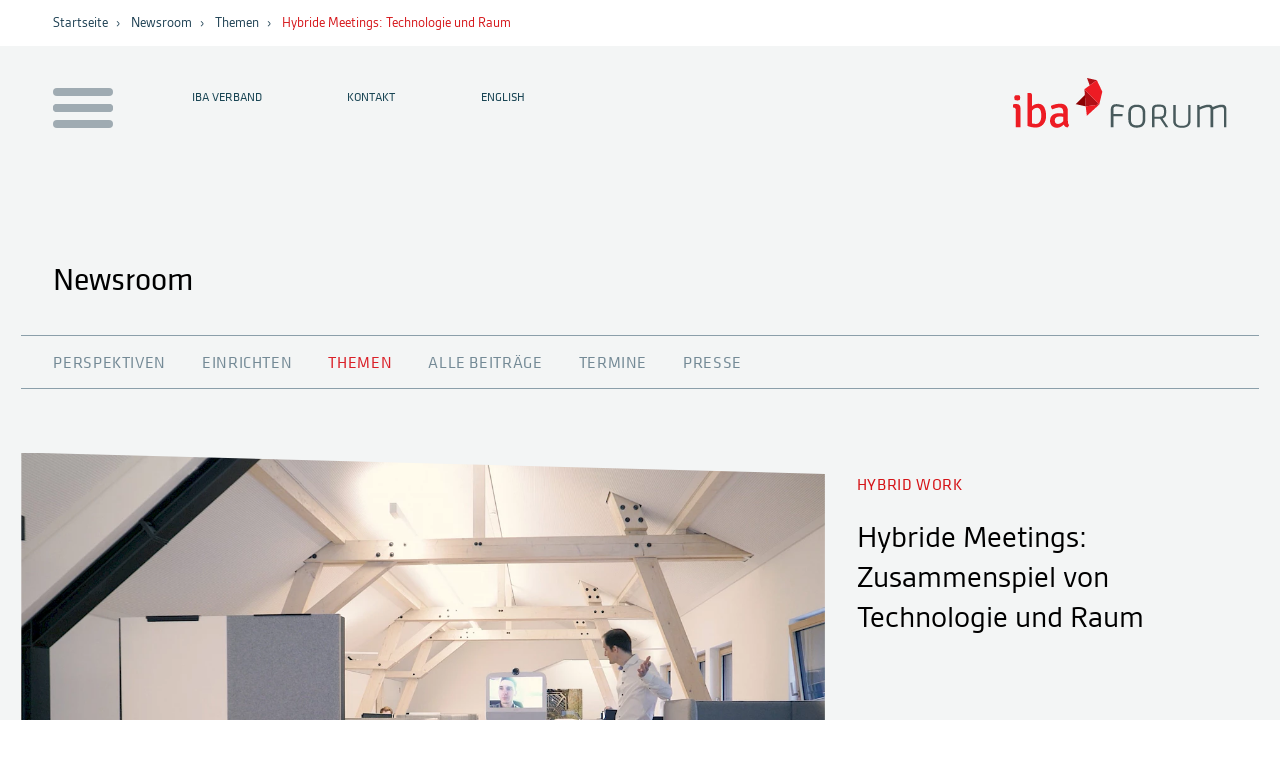

--- FILE ---
content_type: text/html; charset=utf-8
request_url: https://iba.online/newsroom/themen/hybrides-arbeiten-technologie-raum/
body_size: 19838
content:
<!DOCTYPE html>
<html lang="de">
<head>
    <title>Hybride Meetings: Smarte Bürotechnik | IBA Forum</title>

    <meta charset="UTF-8">

	<meta name="theme-color" content="#f3f5f5">
            <link rel="canonical" href="https://iba.online/newsroom/themen/hybrides-arbeiten-technologie-raum/">
    
                                    
                
                <link rel="alternate" hreflang="en" href="https://iba.online/en/newsroom/topics/hybrid-meetings-an-interplay-between-technology-and-space/">
                        
            

    <meta name="description" content="Hybride Meetings erfordern ein perfektes Zusammenspiel von Raum & Technik. Jetzt über Smart Offices informieren!">
    <meta name="viewport" content="width=device-width, initial-scale=1.0">

            <meta name="robots" content="index,follow">
                
    
    <meta http-equiv="content-language" content="de-de">

    <link rel="shortcut icon" href="/site/templates/images/favicon.ico">


        
    <link rel="apple-touch-icon" href="/site/templates/images/apple-touch-icon-76x76.png">
    <link rel="apple-touch-icon" sizes="76x76" href="/site/templates/images/apple-touch-icon-76x76.png">
    <link rel="apple-touch-icon" sizes="120x120" href="/site/templates/images/apple-touch-icon-120x120.png">
    <link rel="apple-touch-icon" sizes="152x152" href="/site/templates/images/apple-touch-icon-152x152.png">

            <link rel="stylesheet" href="/site/templates/build/forum/forum.f3e856e7.css">
    
            <script src="/site/templates/build/forum/runtime.bcf67419.js" defer></script>
            <script src="/site/templates/build/forum/969.42d5489c.js" defer></script>
            <script src="/site/templates/build/forum/forum.7f383576.js" defer></script>
    
            <script type="application/ld+json">
            {
                "@context": "https://schema.org",
                "@type": "BreadcrumbList",
                "itemListElement": [
                    
                    
                                            
                                                {
                            "@type": "ListItem",
                            "position": 1,
                            "name": "Startseite",
                                                            "item": "https://iba.online/"
                                                    }
                                                                    
                                                
                        ,                        {
                            "@type": "ListItem",
                            "position": 2,
                            "name": "Themen",
                                                            "item": "https://iba.online/newsroom/themen/"
                                                    }
                                                                    
                        ,                        {
                            "@type": "ListItem",
                            "position": 3,
                            "name": "Hybride Meetings: Technologie und Raum",
                                                            "item": "https://iba.online/newsroom/themen/hybrides-arbeiten-technologie-raum/"
                                                    }
                                            
                ]
            }
        </script>
    

    <style id="page-styles">
        
    </style>
        

    <!-- Google tag (gtag.js) -->
    <script type="text/plain" data-cookiecategory="analytics" async src="https://www.googletagmanager.com/gtag/js?id=G-5NB7ZC8WS6"></script>
    <script type="text/plain" data-cookiecategory="analytics">
      window.dataLayer = window.dataLayer || [];
      function gtag(){dataLayer.push(arguments);}
      gtag('js', new Date());

      gtag('config', 'G-5NB7ZC8WS6');
    </script>
    
    <script type="text/plain" data-cookiecategory="analytics-linked-in"> _linkedin_partner_id = "6060284"; window._linkedin_data_partner_ids = window._linkedin_data_partner_ids || []; window._linkedin_data_partner_ids.push(_linkedin_partner_id); </script><script type="text/plain" data-cookiecategory="analytics-linked-in"> (function(l) { if (!l){window.lintrk = function(a,b){window.lintrk.q.push([a,b])}; window.lintrk.q=[]} var s = document.getElementsByTagName("script")[0]; var b = document.createElement("script"); b.type = "text/javascript";b.async = true; b.src = "https://snap.licdn.com/li.lms-analytics/insight.min.js"; s.parentNode.insertBefore(b, s);})(window.lintrk); </script>

</head>
<body class=""  data-cookies="false">
    <div class="page page--article ">
    <header class="header ">
        <div class="header-breadcrumbs">
            <div class="header-breadcrumbs__inner">
                <div class="header-breadcrumbs__crumbs">
                                        
                        
                            
                                                            <a title="Startseite" class="header-breadcrumbs__item " href="/">Startseite</a>
                            
                        
                            
                                                            <a title="Newsroom" class="header-breadcrumbs__item " href="/newsroom/perspektiven/">Newsroom</a>
                            
                        
                            
                                                            <a title="Themen" class="header-breadcrumbs__item " href="/newsroom/themen/">Themen</a>
                            
                        
                            
                                                            <a title="Hybride Meetings: Technologie und Raum" class="header-breadcrumbs__item header-breadcrumbs__item--current" href="/newsroom/themen/hybrides-arbeiten-technologie-raum/">Hybride Meetings: Technologie und Raum</a>
                            
                                                            </div>

                <a href="/buehne/" class="header-breadcrumbs__livestream">LIVE</a>

            </div>  
        </div>  
        <div class="header__inner">

            <div class="header__top">
                <div class="header__logo">
                                            <a href="/"><img src="/site/templates/images/logo.svg" alt="IBA Forum Logo"  width="213" height="50"></a>
                        
                </div>

                <nav class="header-nav">
                    <button class="header-nav__toggle" data-toggle=".header-toggle" data-toggle-class="header-toggle--open" aria-label="Menu auf- / zuklappen">
                        <span id="nav-toggle">
                            <span></span>
                            <span></span>
                            <span></span>
                            <span></span>
                        </span>
                    </button>
                    

<ul class="header-nav__meta">
    <li class="header-nav__meta-item header-nav__meta-item">
        <a href="/wir-ueber-uns/">
            IBA Verband        </a>
    </li>
    <li class="header-nav__meta-item header-nav__meta-item--contact"><a href="/kontakt/">Kontakt</a></li>
    <li class="header-nav__meta-item">
        
                                                                        <a class="lang-switcher" data-href-default="/en/newsroom/topics/hybrid-meetings-an-interplay-between-technology-and-space/" href="/en/newsroom/topics/hybrid-meetings-an-interplay-between-technology-and-space/">English</a>
                    
    </li>

    </ul>                </nav>
            </div>

            
        

        <div class="header-map header-toggle">
            <div class="header-map__inner">
                <nav class="header-map__nav">
                    <img src="/site/templates/images/nav.svg" alt="Hinweis zur Navigation">
                    <h2>Forum Campus</h2>
                    <p>Navigieren Sie mit der Maus über den Plan, um einzelne Räume aufzurufen</p>
                </nav>
                <div class="header-map__visual">
                    <img class="header-map__shadow" src="/site/templates/images/map/shadow.webp" alt="Kartenschatten">
                    
<svg id="ae0a8235-2f5f-4b30-a8aa-88fa167881b2" data-name="Plan" xmlns="http://www.w3.org/2000/svg"
     viewBox="0 0 1584.27 919.47">
    <defs>
        <style nonce="svg">
            .aa9f585d-0f7b-4e47-abf8-e1898acafdcf,.eba212ee-4945-4b24-8dcf-6255bb203030,.f57fe0f4-07ed-4fe4-bf16-0c1de7e04cba{fill:#fff;}.b4646459-866b-4d30-ae2e-3002c16c2d8b{fill:#d8dbd9;}.a304d90a-f9c2-466f-be53-8d0a4a88bd32,.a44e65de-d68e-41b8-b402-8ccf498d3880,.a6cea930-b37f-4f6e-9968-2c7c76e74589,.a7322eec-88df-4ee7-8687-6e7c530c1096,.a8445099-4b81-4af9-b564-3889aa5017cc,.b084d560-1e50-4cec-8e2b-d7e1827bdc81,.b4646459-866b-4d30-ae2e-3002c16c2d8b,.b5bd4882-2cfe-4070-9ad3-0c0345493047,.b61079cb-fd48-45eb-a5ea-dcd1441334db,.b76843f0-39f9-4ccf-a8ec-d97fc496389d,.bc022778-b584-4721-a308-7dcc9f995b6c,.e7b05063-9530-47b3-b699-a769fb9a509b,.e811e823-5e93-43e5-ba60-23414dfdf04a,.f57fe0f4-07ed-4fe4-bf16-0c1de7e04cba,.f6b6d2e6-196d-4008-bf27-454c12fa4329,.f7dd72fa-1368-4110-adaf-408915529c2f,.f8848941-0fd4-4295-90ab-29aa34b02631,.feeedc8a-dec9-4f7d-b542-65349084b2ab{stroke:#706f6f;}.a44e65de-d68e-41b8-b402-8ccf498d3880,.b084d560-1e50-4cec-8e2b-d7e1827bdc81,.b4646459-866b-4d30-ae2e-3002c16c2d8b,.bc022778-b584-4721-a308-7dcc9f995b6c,.e7b05063-9530-47b3-b699-a769fb9a509b,.f57fe0f4-07ed-4fe4-bf16-0c1de7e04cba,.f8848941-0fd4-4295-90ab-29aa34b02631,.feeedc8a-dec9-4f7d-b542-65349084b2ab{stroke-linecap:round;stroke-linejoin:round;}.a304d90a-f9c2-466f-be53-8d0a4a88bd32,.a44e65de-d68e-41b8-b402-8ccf498d3880,.a54f6c1e-8bab-4a58-9199-42db475c03aa,.a8445099-4b81-4af9-b564-3889aa5017cc,.b084d560-1e50-4cec-8e2b-d7e1827bdc81,.b4646459-866b-4d30-ae2e-3002c16c2d8b,.b5bd4882-2cfe-4070-9ad3-0c0345493047,.b61079cb-fd48-45eb-a5ea-dcd1441334db,.b76843f0-39f9-4ccf-a8ec-d97fc496389d,.bc022778-b584-4721-a308-7dcc9f995b6c,.e7b05063-9530-47b3-b699-a769fb9a509b,.e811e823-5e93-43e5-ba60-23414dfdf04a,.f57fe0f4-07ed-4fe4-bf16-0c1de7e04cba,.f6b6d2e6-196d-4008-bf27-454c12fa4329,.f7dd72fa-1368-4110-adaf-408915529c2f,.f8848941-0fd4-4295-90ab-29aa34b02631,.feeedc8a-dec9-4f7d-b542-65349084b2ab{stroke-width:0.57px;}.feeedc8a-dec9-4f7d-b542-65349084b2ab{fill:#ecf1f1;}.b61079cb-fd48-45eb-a5ea-dcd1441334db,.e7b05063-9530-47b3-b699-a769fb9a509b{fill:#e0e5e4;}.a44e65de-d68e-41b8-b402-8ccf498d3880{fill:#e5e9e8;}.b084d560-1e50-4cec-8e2b-d7e1827bdc81{fill:#ced2cf;}.bc022778-b584-4721-a308-7dcc9f995b6c{fill:#e7eceb;}.a304d90a-f9c2-466f-be53-8d0a4a88bd32,.a6cea930-b37f-4f6e-9968-2c7c76e74589,.a7322eec-88df-4ee7-8687-6e7c530c1096,.a8445099-4b81-4af9-b564-3889aa5017cc,.b5bd4882-2cfe-4070-9ad3-0c0345493047,.b76843f0-39f9-4ccf-a8ec-d97fc496389d,.e811e823-5e93-43e5-ba60-23414dfdf04a,.f6b6d2e6-196d-4008-bf27-454c12fa4329,.f7dd72fa-1368-4110-adaf-408915529c2f{fill:#d2dccc;}.e811e823-5e93-43e5-ba60-23414dfdf04a{opacity:0.25;}.a8445099-4b81-4af9-b564-3889aa5017cc{opacity:0.51;}.f7dd72fa-1368-4110-adaf-408915529c2f{opacity:0.57;}.f6b6d2e6-196d-4008-bf27-454c12fa4329{opacity:0.59;}.b5bd4882-2cfe-4070-9ad3-0c0345493047{opacity:0.37;}.a304d90a-f9c2-466f-be53-8d0a4a88bd32{opacity:0.18;}.b76843f0-39f9-4ccf-a8ec-d97fc496389d{opacity:0.44;}.a54f6c1e-8bab-4a58-9199-42db475c03aa,.eba212ee-4945-4b24-8dcf-6255bb203030{stroke:#1d1d1b;}.a6cea930-b37f-4f6e-9968-2c7c76e74589,.a7322eec-88df-4ee7-8687-6e7c530c1096,.eba212ee-4945-4b24-8dcf-6255bb203030{stroke-width:0.43px;}.eba212ee-4945-4b24-8dcf-6255bb203030{opacity:0.8;}.a7322eec-88df-4ee7-8687-6e7c530c1096{opacity:0.76;}.a54f6c1e-8bab-4a58-9199-42db475c03aa{fill:none;opacity:0.5;}.a6cea930-b37f-4f6e-9968-2c7c76e74589{opacity:0.9;}.f8848941-0fd4-4295-90ab-29aa34b02631{fill:#d3d7d4;}
            .a174aa3e-6ffc-406c-85ec-2c7052b1b436{fill:#fff;}.a174aa3e-6ffc-406c-85ec-2c7052b1b436,.a4f857e8-70d2-4cbd-b2a7-728c306a64a6,.b4c2fd79-9bce-4878-9f71-4ddb0bee863e,.b6ac539f-db8f-47f6-a085-587fd399516e,.e096eda3-319a-430e-8447-b21b5fb34eba,.eac84b5e-97c9-459c-a8a4-e5f8ff1310c3,.ecc04384-0198-42b8-8913-6ea587ea64d3,.edcd1f50-0698-4b4f-863a-cda86f12e519,.f44b0fe3-cab4-4ad5-9425-c62614c6a965{stroke:#706f6f;}.a174aa3e-6ffc-406c-85ec-2c7052b1b436,.a4f857e8-70d2-4cbd-b2a7-728c306a64a6,.b4c2fd79-9bce-4878-9f71-4ddb0bee863e,.b6ac539f-db8f-47f6-a085-587fd399516e,.bbf6f55b-0944-4018-9325-fafac337bd4c,.e096eda3-319a-430e-8447-b21b5fb34eba,.eac84b5e-97c9-459c-a8a4-e5f8ff1310c3,.ecc04384-0198-42b8-8913-6ea587ea64d3,.edcd1f50-0698-4b4f-863a-cda86f12e519,.f44b0fe3-cab4-4ad5-9425-c62614c6a965{stroke-width:0.57px;}.bf69bf24-b19b-4a61-9e8d-c047b6e352e2,.edcd1f50-0698-4b4f-863a-cda86f12e519{fill:#d2dccc;}.edcd1f50-0698-4b4f-863a-cda86f12e519{opacity:0.18;}.b39f78c1-f14f-47c4-bc64-a6d8bd8c014d,.bbf6f55b-0944-4018-9325-fafac337bd4c,.bf69bf24-b19b-4a61-9e8d-c047b6e352e2,.f3579b48-6c30-40e7-a641-3d0134ccc663{stroke:#1d1d1b;}.b39f78c1-f14f-47c4-bc64-a6d8bd8c014d,.bf69bf24-b19b-4a61-9e8d-c047b6e352e2,.f3579b48-6c30-40e7-a641-3d0134ccc663{stroke-width:0.43px;}.bf69bf24-b19b-4a61-9e8d-c047b6e352e2{opacity:0.9;}.bbf6f55b-0944-4018-9325-fafac337bd4c{fill:none;opacity:0.5;}.a4f857e8-70d2-4cbd-b2a7-728c306a64a6,.b39f78c1-f14f-47c4-bc64-a6d8bd8c014d,.b4c2fd79-9bce-4878-9f71-4ddb0bee863e,.b6ac539f-db8f-47f6-a085-587fd399516e,.e096eda3-319a-430e-8447-b21b5fb34eba,.eac84b5e-97c9-459c-a8a4-e5f8ff1310c3,.ecc04384-0198-42b8-8913-6ea587ea64d3,.f3579b48-6c30-40e7-a641-3d0134ccc663,.f44b0fe3-cab4-4ad5-9425-c62614c6a965{fill:#dc0046;}.f44b0fe3-cab4-4ad5-9425-c62614c6a965{opacity:0.25;}.eac84b5e-97c9-459c-a8a4-e5f8ff1310c3{opacity:0.44;}.b6ac539f-db8f-47f6-a085-587fd399516e{opacity:0.51;}.ecc04384-0198-42b8-8913-6ea587ea64d3{opacity:0.24;}.a4f857e8-70d2-4cbd-b2a7-728c306a64a6{opacity:0.19;}.b4c2fd79-9bce-4878-9f71-4ddb0bee863e{opacity:0.34;}.e096eda3-319a-430e-8447-b21b5fb34eba{opacity:0.55;}.b39f78c1-f14f-47c4-bc64-a6d8bd8c014d{opacity:0.74;}.f3579b48-6c30-40e7-a641-3d0134ccc663{opacity:0.76;}
            .fc0be11b-adeb-45dd-96f2-204baabc63b9{fill:#e03254;opacity:0.73;}.b7f140ff-ef2a-4887-a585-729e2eb0ab9d,.bb653009-d217-40dd-8cff-64383d85efb0{fill:#dc0046;stroke:#706f6f;stroke-linecap:round;stroke-linejoin:round;stroke-width:0.57px;}.b7f140ff-ef2a-4887-a585-729e2eb0ab9d{opacity:0.24;}.bb653009-d217-40dd-8cff-64383d85efb0{opacity:0.19;}
            .a79bbed9-c817-4ffc-9ee2-b7ccdd4a53ff{fill:#e03254;opacity:0.73;}.f5080005-d95a-4c3b-8501-82262766f6b7{fill:#dc0046;stroke:#706f6f;stroke-width:0.57px;opacity:0.19;}
            .e0c39990-a7a1-4e5b-b9ce-f746d278a06f{fill:#e03254;opacity:0.73;}.b47f776d-6997-4a2f-9718-b20a12b6b4e0,.b859934d-090c-4bfd-af0a-01fba558d99d{fill:#dc0046;stroke:#706f6f;stroke-width:0.57px;}.b47f776d-6997-4a2f-9718-b20a12b6b4e0{opacity:0.24;}.b859934d-090c-4bfd-af0a-01fba558d99d{opacity:0.19;}
            .b77de424-d3b6-4d0e-9549-6fee915a87fa{fill:#e03254;opacity:0.73;}.ad96b6bd-baad-4319-afdb-607b9e940394,.b3481dce-0d9e-4b60-850b-77c520c0ffdb{fill:#dc0046;stroke:#706f6f;stroke-width:0.57px;}.ad96b6bd-baad-4319-afdb-607b9e940394{opacity:0.24;}.b3481dce-0d9e-4b60-850b-77c520c0ffdb{opacity:0.19;}
            .e90b1206-dd6d-4ee5-985c-af9a8e5dab23{fill:#e03254;opacity:0.73;}.acbd3505-9652-4c4c-a4a2-8e395a8bd3d0,.fee663be-5e21-4180-9f2f-1e528584df48{fill:#dc0046;stroke:#706f6f;stroke-width:0.57px;}.acbd3505-9652-4c4c-a4a2-8e395a8bd3d0{opacity:0.24;}.fee663be-5e21-4180-9f2f-1e528584df48{opacity:0.19;}
            .beb50a23-444b-4573-91bd-41a765ab27c3,.e18d5464-28d9-44fb-8f53-d94bd448bc02{fill:#dc0046;}.b8900829-9c9a-4bea-acfc-3619611b5f8c,.beb50a23-444b-4573-91bd-41a765ab27c3,.e18d5464-28d9-44fb-8f53-d94bd448bc02,.f8c51325-69bc-44c8-b794-6487da217343{stroke:#706f6f;}.b8900829-9c9a-4bea-acfc-3619611b5f8c,.bdc83a99-7359-476e-a7e5-00914e37741b,.beb50a23-444b-4573-91bd-41a765ab27c3,.e18d5464-28d9-44fb-8f53-d94bd448bc02,.f8c51325-69bc-44c8-b794-6487da217343{stroke-width:0.57px;}.e18d5464-28d9-44fb-8f53-d94bd448bc02{opacity:0.24;}.beb50a23-444b-4573-91bd-41a765ab27c3{opacity:0.51;}.bdc83a99-7359-476e-a7e5-00914e37741b{fill:#c6c6c6;stroke:#1d1d1b;}.b8900829-9c9a-4bea-acfc-3619611b5f8c{fill:#f0f2f2;}.f8c51325-69bc-44c8-b794-6487da217343{fill:#e0e5e4;}.b8f79e8b-2be7-4ad1-bbd7-8bd3edd6b2c6{fill:#e03254;opacity:0.76;}
            .f1a19200-9072-4692-a453-c3ad21c401ed{fill:#e03254;opacity:0.76;}.ab84c0b1-d72d-4d3d-ac9f-ab4ce05f8ad8,.b13006d0-1ede-49d8-9676-0eff03107817,.b2a1b1bb-0c02-497e-b7ab-2ba9375968f9{fill:#dc0046;stroke:#706f6f;stroke-width:0.57px;}.b13006d0-1ede-49d8-9676-0eff03107817{opacity:0.51;}.ab84c0b1-d72d-4d3d-ac9f-ab4ce05f8ad8{opacity:0.24;}.b2a1b1bb-0c02-497e-b7ab-2ba9375968f9{opacity:0.19;}
            .b29a380e-e41d-4d83-a909-8f34686c51d4,.ea46920c-6a23-48cb-a2a5-690680e9e5ae{fill:#dc0046;stroke:#706f6f;stroke-linecap:round;stroke-linejoin:round;stroke-width:0.57px;}.ea46920c-6a23-48cb-a2a5-690680e9e5ae{opacity:0.19;}.b29a380e-e41d-4d83-a909-8f34686c51d4{opacity:0.24;}.ae130645-7213-479c-8c50-a1fff9244354{fill:#e03254;opacity:0.76;}


            .plan__wall {
                fill:#dc0046;
                stroke:#706f6f;
                stroke-width:0.57px;
                opacity:0.19;
            }
            .plan__roof {
                fill:#e03254;
                opacity:0.73;
            }

            #festival .plan__roof, #festival .plan__wall {
                fill: #e467d4;
            }
        </style>
    </defs>
        <path class="aa9f585d-0f7b-4e47-abf8-e1898acafdcf"
              d="M408.51,363.85l56.89-32.46L689.65,459.86l-57.57,33.41L527.49,431.93l-147,82.37L576.43,628,721.61,544.4l-59.12-35.32,56.77-32,134.13,77.56L758,610.32,998.33,750.69l585.15-336.43L1342.65,274.18,905,526.18l-137.62-78.5,48.72-27.5,74.15,40.57L1102.7,340.1,981.44,270.17s24.16-13.76,29.19-17.9c43.91,19.11,120.53,5.15,147.58-29.8,24.2-31.26,9.5-67.2-17-84.1-53-31.68-109.06-29.67-157.47-4.28-76,49.59-5.43,104.47-5.43,104.47l-28.17,14.7-91.47-53.15L725.25,277.88l66.53,38.74L714.41,362,787.28,404l-48,25.89L515.9,301.25l47.89-27.42,33.3,19.85,130.32-73.84-153-88L443.26,206.06l90.18,52.34-47.19,26.35-164-96.17L402.71,142,295.64,80.82s-62.66-30.47-170.26-3C35.61,100.74-7.16,171.5,8.83,204.78c6.33,13.18,31,30.41,44.26,37.85,3.78,2.13,164.58,95.63,164.58,95.63l129.8-75.18,87.43,50-56.29,32.13-20.7-12-135,78.46-55.75-31.14L64.52,439.45l172.35,100L477,401.37Z"/>
        <polygon class="aa9f585d-0f7b-4e47-abf8-e1898acafdcf"
                 points="701.21 644.97 570.39 721.56 810.15 860.27 941.93 783.68 701.21 644.97"/>
        <polygon class="aa9f585d-0f7b-4e47-abf8-e1898acafdcf"
                 points="750.02 41.29 680.23 113.57 768.41 131.02 860.01 88.02 750.02 41.29"/>
        <polygon class="b4646459-866b-4d30-ae2e-3002c16c2d8b"
                 points="749.96 0.28 859.44 46.42 859.57 87.73 750.07 41.16 749.96 0.28"/>
        <polygon class="f57fe0f4-07ed-4fe4-bf16-0c1de7e04cba"
                 points="1341.15 233.06 903.44 484.75 903.44 525.89 1341.28 274.36 1341.15 233.06"/>
        <polygon class="b4646459-866b-4d30-ae2e-3002c16c2d8b"
                 points="574.5 89.79 727.38 178.07 727.38 219.03 574.5 130.73 574.5 89.79"/>
        <line class="f57fe0f4-07ed-4fe4-bf16-0c1de7e04cba" x1="862.93" y1="164.51" x2="862.93" y2="164.69"/>
        <polygon class="feeedc8a-dec9-4f7d-b542-65349084b2ab"
                 points="597.59 252.31 597.59 293.8 727.46 218.69 727.46 177.54 597.59 252.31"/>
        <polygon class="e7b05063-9530-47b3-b699-a769fb9a509b"
                 points="444.64 164.15 444.64 205.64 574.5 130.54 574.5 89.38 444.64 164.15"/>
        <polygon class="e7b05063-9530-47b3-b699-a769fb9a509b"
                 points="223.06 369.56 223.06 411.05 357.24 333.25 357.24 291.6 223.06 369.56"/>
        <polygon class="e7b05063-9530-47b3-b699-a769fb9a509b"
                 points="64.7 397.79 64.7 439.28 167.79 380.21 167.79 339.05 64.7 397.79"/>
        <polygon class="a44e65de-d68e-41b8-b402-8ccf498d3880"
                 points="65.18 398.19 237.53 497.83 237.53 538.8 65.18 439.12 65.18 398.19"/>
        <polygon class="b084d560-1e50-4cec-8e2b-d7e1827bdc81"
                 points="167.69 338.95 223.41 369.85 223.41 410.81 167.69 379.89 167.69 338.95"/>
        <line class="f57fe0f4-07ed-4fe4-bf16-0c1de7e04cba" x1="856.38" y1="109.12" x2="856.38" y2="109.29"/>
        <path class="b084d560-1e50-4cec-8e2b-d7e1827bdc81"
              d="M1060.63,218.84a164,164,0,0,1-49.39-7.38v41.2a164,164,0,0,0,49.39,7.39c61.42,0,111.33-31.88,112.31-71.45h0V146.21C1173,186.33,1122.67,218.84,1060.63,218.84Z"/>
        <path class="b084d560-1e50-4cec-8e2b-d7e1827bdc81"
              d="M978.9,196.25c-19-13-30.59-30.54-30.59-49.82v38.13c.17,19.12,11.76,36.48,30.58,49.39Z"/>
        <path class="b4646459-866b-4d30-ae2e-3002c16c2d8b"
              d="M1060.74,115.27c50.83,0,93.76,21.84,107.56,51.81a49.3,49.3,0,0,0,4.66-20.75c0-40.07-50.24-72.55-112.22-72.55s-112.22,32.48-112.22,72.55a49.27,49.27,0,0,0,4.66,20.75C967,137.12,1009.91,115.27,1060.74,115.27Z"/>
        <polygon class="f57fe0f4-07ed-4fe4-bf16-0c1de7e04cba"
                 points="1341.26 288.18 1486.54 371.86 1486.68 413.17 1341.36 329.05 1341.26 288.18"/>
        <polygon class="f57fe0f4-07ed-4fe4-bf16-0c1de7e04cba"
                 points="1341.16 233.13 1583.85 372.42 1583.99 413.73 1341.27 274 1341.16 233.13"/>
        <polygon class="b4646459-866b-4d30-ae2e-3002c16c2d8b"
                 points="269.52 175.8 348 221.7 348 262.67 269.52 216.73 269.52 175.8"/>
        <polygon class="a44e65de-d68e-41b8-b402-8ccf498d3880"
                 points="348.27 221.94 437.54 273.5 437.54 314.47 348.27 262.88 348.27 221.94"/>
        <polygon class="e7b05063-9530-47b3-b699-a769fb9a509b"
                 points="725.11 238.26 725.22 279.13 859.1 199.88 858.99 158.61 725.11 238.26"/>
        <polygon class="feeedc8a-dec9-4f7d-b542-65349084b2ab"
                 points="978.47 196.42 950.88 211.4 950.88 252.89 978.47 237.78 978.47 196.42"/>
        <polygon class="feeedc8a-dec9-4f7d-b542-65349084b2ab"
                 points="1011.67 210.92 981.7 228.68 981.7 270.17 1011.67 252.29 1011.67 210.92"/>
        <polygon class="b4646459-866b-4d30-ae2e-3002c16c2d8b"
                 points="858.99 158.61 950.79 211.63 950.93 252.93 859.1 199.48 858.99 158.61"/>
        <polygon class="feeedc8a-dec9-4f7d-b542-65349084b2ab"
                 points="679.59 72.86 750.12 0.31 750.26 41.61 679.7 113.73 679.59 72.86"/>
        <polygon class="feeedc8a-dec9-4f7d-b542-65349084b2ab"
                 points="768.07 89.59 859.65 45.89 859.78 87.92 768.17 131.19 768.07 89.59"/>
        <polygon class="a44e65de-d68e-41b8-b402-8ccf498d3880"
                 points="816.83 380.51 889.46 422.66 889.74 460.42 816.93 419.94 816.83 380.51"/>
        <polygon class="f57fe0f4-07ed-4fe4-bf16-0c1de7e04cba"
                 points="1349.94 340.29 1398.8 368.47 1398.94 409.77 1350.04 381.17 1349.94 340.29"/>
        <polygon class="f57fe0f4-07ed-4fe4-bf16-0c1de7e04cba"
                 points="1341.25 288.54 952.1 511.95 952.1 553.09 1341.39 329.84 1341.25 288.54"/>
        <polygon class="f57fe0f4-07ed-4fe4-bf16-0c1de7e04cba"
                 points="1349.86 340.67 923.59 583.43 923.59 624.58 1350 381.98 1349.86 340.67"/>
        <polygon class="f57fe0f4-07ed-4fe4-bf16-0c1de7e04cba"
                 points="1398.71 367.89 972.39 612.36 971.51 658.14 1398.85 409.19 1398.71 367.89"/>
        <polygon class="f57fe0f4-07ed-4fe4-bf16-0c1de7e04cba"
                 points="1583.85 372.42 998.52 708.59 998.52 749.74 1583.99 413.73 1583.85 372.42"/>
        <polygon class="f57fe0f4-07ed-4fe4-bf16-0c1de7e04cba"
                 points="758.56 566.5 999.73 708.28 999.87 749.58 758.38 609.36 758.56 566.5"/>
        <polygon class="f57fe0f4-07ed-4fe4-bf16-0c1de7e04cba"
                 points="923.59 583.33 972.46 611.51 971.51 658.14 923.43 631.1 923.59 583.33"/>
        <polygon class="f57fe0f4-07ed-4fe4-bf16-0c1de7e04cba"
                 points="1486.32 373.02 999.28 653.43 999.28 694.58 1486.46 414.32 1486.32 373.02"/>
        <polygon class="a44e65de-d68e-41b8-b402-8ccf498d3880"
                 points="465.32 289.74 690.39 419.07 690.39 460.04 465.32 330.36 465.32 289.74"/>
        <polygon class="e7b05063-9530-47b3-b699-a769fb9a509b"
                 points="632.93 451.54 632.75 492.94 690.49 460.19 690.67 418.94 632.93 451.54"/>
        <polygon class="e7b05063-9530-47b3-b699-a769fb9a509b"
                 points="379.07 304.56 379.07 344.92 436.81 311.37 436.81 271.96 379.07 304.56"/>
        <polyline class="feeedc8a-dec9-4f7d-b542-65349084b2ab"
                  points="719.81 437.95 663.35 469.41 663.35 508.98 719.81 477.36 719.81 437.95"/>
        <polygon class="b4646459-866b-4d30-ae2e-3002c16c2d8b"
                 points="527.2 390.17 632.44 451.57 632.57 492.87 527.31 431.05 527.2 390.17"/>
        <polygon class="b4646459-866b-4d30-ae2e-3002c16c2d8b"
                 points="663.53 469.42 722.22 502.72 722.36 544.03 663.3 509.77 663.53 469.42"/>
        <polygon class="a44e65de-d68e-41b8-b402-8ccf498d3880"
                 points="725.11 238.26 792.24 276.48 792.37 317.78 725.22 279.13 725.11 238.26"/>
        <polygon class="e7b05063-9530-47b3-b699-a769fb9a509b"
                 points="792.45 276.43 715.74 320.9 715.74 362.39 792.45 317.8 792.45 276.43"/>
        <polygon class="a44e65de-d68e-41b8-b402-8ccf498d3880"
                 points="715.61 321.26 787.49 363.25 787.63 403.5 715.72 362.14 715.61 321.26"/>
        <polygon class="e7b05063-9530-47b3-b699-a769fb9a509b"
                 points="740.42 389.5 740.42 429.07 787.48 402.32 787.48 362.91 740.42 389.5"/>
        <polygon class="bc022778-b584-4721-a308-7dcc9f995b6c"
                 points="818.4 260.04 818.5 300.92 926.11 238.63 926 197.36 818.4 260.04"/>
        <polyline class="feeedc8a-dec9-4f7d-b542-65349084b2ab"
                  points="816.62 380.26 768.17 407.71 768.17 447.28 816.62 419.66 816.62 380.26"/>
        <polygon class="b4646459-866b-4d30-ae2e-3002c16c2d8b"
                 points="767.97 407.96 951.97 511.79 952.1 553.09 768.35 446.59 767.97 407.96"/>
        <polygon class="a44e65de-d68e-41b8-b402-8ccf498d3880"
                 points="444.53 164.76 534.74 216.61 533.74 257.46 444.53 205.7 444.53 164.76"/>
        <polygon class="a44e65de-d68e-41b8-b402-8ccf498d3880"
                 points="563.2 232.95 598.16 252.66 598.16 293.63 563.2 273.89 563.2 232.95"/>
        <polygon class="e7b05063-9530-47b3-b699-a769fb9a509b"
                 points="487.48 243.91 487.48 284.98 534.54 258.23 534.54 217.32 487.48 243.91"/>
        <polyline class="feeedc8a-dec9-4f7d-b542-65349084b2ab"
                  points="563.2 232.95 516.76 259.39 517.3 301.31 563.32 273.17 563.32 233.76"/>
        <polygon class="b4646459-866b-4d30-ae2e-3002c16c2d8b"
                 points="516.48 259.6 740.22 388.67 740.36 429.97 516.59 300.48 516.48 259.6"/>
        <polygon class="e7b05063-9530-47b3-b699-a769fb9a509b"
                 points="381.2 473.24 381.2 514.73 527.65 431.4 527.65 390.25 381.2 473.24"/>
        <polygon class="b4646459-866b-4d30-ae2e-3002c16c2d8b"
                 points="701.09 602.87 943.01 743.63 943.15 784.94 701.19 643.74 701.09 602.87"/>
        <polygon class="e7b05063-9530-47b3-b699-a769fb9a509b"
                 points="570.52 680.06 570.52 721.55 701.53 644.1 701.53 602.95 570.52 680.06"/>
        <polygon class="feeedc8a-dec9-4f7d-b542-65349084b2ab"
                 points="811.57 820.06 811.57 861.55 942.58 784.1 942.58 742.95 811.57 820.06"/>
        <polygon class="a44e65de-d68e-41b8-b402-8ccf498d3880"
                 points="381.68 473.64 577.9 586.61 577.9 627.57 381.68 514.57 381.68 473.64"/>
        <polygon class="feeedc8a-dec9-4f7d-b542-65349084b2ab"
                 points="577.41 586.62 577.41 628.11 722.09 544.03 722.09 502.87 577.41 586.62"/>
        <polyline class="feeedc8a-dec9-4f7d-b542-65349084b2ab"
                  points="465.31 289.93 409.18 321.04 409.08 363.12 465.31 331.09 465.31 289.93"/>
        <polygon class="b084d560-1e50-4cec-8e2b-d7e1827bdc81"
                 points="409.12 321.19 477.13 359.83 476.75 400.48 409.08 363.12 409.12 321.19"/>
        <polygon class="b084d560-1e50-4cec-8e2b-d7e1827bdc81"
                 points="357.44 291.6 379.4 304.27 379.02 344.92 357.41 333.53 357.44 291.6"/>
        <polygon class="feeedc8a-dec9-4f7d-b542-65349084b2ab"
                 points="237.77 497.44 237.77 538.93 477.13 400.98 477.13 359.83 237.77 497.44"/>
        <polygon class="a44e65de-d68e-41b8-b402-8ccf498d3880"
                 points="570.64 680.4 811.61 820.41 811.74 861.72 570.75 721.27 570.64 680.4"/>
        <polygon class="e7b05063-9530-47b3-b699-a769fb9a509b"
                 points="248.06 188.06 248.06 229.55 269.81 216.57 269.81 175.41 248.06 188.06"/>
        <polygon class="e7b05063-9530-47b3-b699-a769fb9a509b"
                 points="139.81 250.91 139.81 292.4 164.66 277.71 164.66 236.55 139.81 250.91"/>
        <polygon class="e7b05063-9530-47b3-b699-a769fb9a509b"
                 points="185.84 223.64 185.84 265.13 227.15 241.32 227.15 200.17 185.84 223.64"/>
        <path class="a44e65de-d68e-41b8-b402-8ccf498d3880"
              d="M58.67,204.61s0,0,0,0C25.16,186,.28,162.31.28,135.62v44.62l0-2.3c.32,26.4,25.57,48.83,58.12,68.48h0l159.39,91V296Z"/>
        <polygon class="b4646459-866b-4d30-ae2e-3002c16c2d8b"
                 points="206.25 212.74 284.31 257.71 284.57 298.9 206.53 253.78 206.25 212.74"/>
        <polygon class="feeedc8a-dec9-4f7d-b542-65349084b2ab"
                 points="217.88 296.55 217.88 338.04 348 262.67 348 221.51 217.88 296.55"/>
        <polygon class="a44e65de-d68e-41b8-b402-8ccf498d3880"
                 points="720.06 438.36 904.29 542.11 904.23 582.77 720.45 476.99 720.06 438.36"/>
        <polygon class="f57fe0f4-07ed-4fe4-bf16-0c1de7e04cba"
                 points="853.51 514.46 758.39 568.22 758.39 609.36 853.89 554.84 853.51 514.46"/>
        <line class="f57fe0f4-07ed-4fe4-bf16-0c1de7e04cba" x1="853.16" y1="612.44" x2="999.3" y2="696.07"/>
        <polygon class="a44e65de-d68e-41b8-b402-8ccf498d3880"
                 points="679.78 72.67 768.13 89.42 768.26 130.72 679.88 113.55 679.78 72.67"/>
        <path class="b61079cb-fd48-45eb-a5ea-dcd1441334db"
              d="M1060.53,219.58a164.07,164.07,0,0,1-49.4-7.39v41.2a164,164,0,0,0,49.4,7.39c61.42,0,111.32-31.88,112.3-71.45h0V147C1172.85,187.06,1122.56,219.58,1060.53,219.58Z"/>
        <polygon class="f57fe0f4-07ed-4fe4-bf16-0c1de7e04cba"
                 points="904.03 541.57 852.98 570.38 853.05 612.49 904.17 582.03 904.03 541.57"/>
        <polygon class="b4646459-866b-4d30-ae2e-3002c16c2d8b"
                 points="982.18 228.16 1102.58 300.66 1102.82 339.94 982.28 269.03 982.18 228.16"/>
        <polygon class="feeedc8a-dec9-4f7d-b542-65349084b2ab"
                 points="1102.58 300.66 888.56 423.68 889.86 460.92 1102.94 339.7 1102.58 300.66"/>

        <polygon class="e811e823-5e93-43e5-ba60-23414dfdf04a"
                 points="1341.26 288.18 1486.54 371.86 1486.68 413.17 1341.36 329.05 1341.26 288.18"/>
        <polygon class="a8445099-4b81-4af9-b564-3889aa5017cc"
                 points="1341.25 288.54 952.1 511.95 952.1 553.09 1341.39 329.84 1341.25 288.54"/>
        <polygon class="f7dd72fa-1368-4110-adaf-408915529c2f"
                 points="1583.85 372.42 998.52 708.59 998.52 749.74 1583.99 413.73 1583.85 372.42"/>
        <polygon class="f6b6d2e6-196d-4008-bf27-454c12fa4329"
                 points="758.56 566.5 999.73 708.28 999.87 749.58 758.38 609.36 758.56 566.5"/>
        <polygon class="b5bd4882-2cfe-4070-9ad3-0c0345493047"
                 points="1398.71 367.89 972.39 612.36 971.51 658.14 1398.85 409.19 1398.71 367.89"/>
        <polygon class="a304d90a-f9c2-466f-be53-8d0a4a88bd32"
                 points="923.21 583.14 972.07 611.32 972.21 652.62 923.31 624.02 923.21 583.14"/>
        <polygon class="b76843f0-39f9-4ccf-a8ec-d97fc496389d"
                 points="903.75 541.43 853.16 568.72 853.16 612.44 903.88 582.4 903.75 541.43"/>
        <polygon class="eba212ee-4945-4b24-8dcf-6255bb203030"
                 points="1350.23 340.17 1399.13 367.41 972.58 612.25 923.55 583.51 1350.23 340.17"/>

        <polygon class="b61079cb-fd48-45eb-a5ea-dcd1441334db" points="750.04 0.2 859.45 45.92 768.32 89.86 679.84 73.05 750.04 0.2"/>
        <polygon class="b61079cb-fd48-45eb-a5ea-dcd1441334db" points="527.59 390.43 721.25 502.77 576.92 586.43 381.25 473.1 527.59 390.43"/>                 
        <polygon class="a7322eec-88df-4ee7-8687-6e7c530c1096"
                 points="902.49 484.43 1341.15 232.9 1583.8 372.26 999.8 707.86 758.75 566.76 854.25 513.92 903 541.35 853.34 569.45 998.84 653.59 1486.67 371.89 1341.21 288.61 951.98 511.73 902.49 484.43"/>
        <line class="a54f6c1e-8bab-4a58-9199-42db475c03aa" x1="1486.06" y1="372.99" x2="1533.88" y2="400.52"/>
        <line class="a54f6c1e-8bab-4a58-9199-42db475c03aa" x1="1437.8" y1="400.67" x2="1485.62" y2="428.2"/>
        <line class="a54f6c1e-8bab-4a58-9199-42db475c03aa" x1="1389.05" y1="427.62" x2="1436.87" y2="455.15"/>
        <line class="a54f6c1e-8bab-4a58-9199-42db475c03aa" x1="1341.04" y1="456.53" x2="1388.86" y2="484.06"/>
        <line class="a54f6c1e-8bab-4a58-9199-42db475c03aa" x1="1291.8" y1="484.7" x2="1339.62" y2="512.23"/>
        <line class="a54f6c1e-8bab-4a58-9199-42db475c03aa" x1="1243.54" y1="512.38" x2="1291.36" y2="539.91"/>
        <line class="a54f6c1e-8bab-4a58-9199-42db475c03aa" x1="1194.79" y1="539.33" x2="1242.61" y2="566.86"/>
        <line class="a54f6c1e-8bab-4a58-9199-42db475c03aa" x1="1097.78" y1="596.89" x2="1145.6" y2="624.42"/>
        <line class="a54f6c1e-8bab-4a58-9199-42db475c03aa" x1="1049.04" y1="623.84" x2="1096.85" y2="651.37"/>
        <line class="a54f6c1e-8bab-4a58-9199-42db475c03aa" x1="1001.02" y1="653.24" x2="1048.84" y2="680.77"/>
        <line class="a54f6c1e-8bab-4a58-9199-42db475c03aa" x1="1146.78" y1="568.23" x2="1194.6" y2="595.76"/>
        <line class="a54f6c1e-8bab-4a58-9199-42db475c03aa" x1="1292.66" y1="260.93" x2="1340.48" y2="288.46"/>
        <line class="a54f6c1e-8bab-4a58-9199-42db475c03aa" x1="1243.91" y1="287.88" x2="1292.89" y2="316.19"/>
        <line class="a54f6c1e-8bab-4a58-9199-42db475c03aa" x1="1195.9" y1="316.79" x2="1243.72" y2="344.32"/>
        <line class="a54f6c1e-8bab-4a58-9199-42db475c03aa" x1="1146.66" y1="344.96" x2="1194.48" y2="372.49"/>
        <line class="a54f6c1e-8bab-4a58-9199-42db475c03aa" x1="1049.65" y1="399.59" x2="1097.47" y2="427.12"/>
        <polyline class="a54f6c1e-8bab-4a58-9199-42db475c03aa" points="951.64 456.48 1000.46 484.68 1000.46 524.26"/>
        <polyline class="a54f6c1e-8bab-4a58-9199-42db475c03aa" points="1000.88 428.19 1049.7 456.39 1049.7 495.97"/>
        <line class="a54f6c1e-8bab-4a58-9199-42db475c03aa" x1="1097.84" y1="428.1" x2="1097.84" y2="467.68"/>
        <polyline class="a54f6c1e-8bab-4a58-9199-42db475c03aa" points="1097.88 373.07 1146.71 401.27 1146.71 440.85"/>
        <line class="a54f6c1e-8bab-4a58-9199-42db475c03aa" x1="1194.96" y1="373.35" x2="1194.96" y2="412.93"/>
        <line class="a54f6c1e-8bab-4a58-9199-42db475c03aa" x1="1244.17" y1="344.49" x2="1244.17" y2="384.07"/>
        <line class="a54f6c1e-8bab-4a58-9199-42db475c03aa" x1="1292.83" y1="316.7" x2="1292.83" y2="356.28"/>
        <line class="a54f6c1e-8bab-4a58-9199-42db475c03aa" x1="1390.46" y1="318.11" x2="1390.46" y2="357.69"/>
        <line class="a54f6c1e-8bab-4a58-9199-42db475c03aa" x1="1442.84" y1="347.34" x2="1442.84" y2="386.92"/>
        <line class="a54f6c1e-8bab-4a58-9199-42db475c03aa" x1="804.31" y1="541.55" x2="852.13" y2="569.08"/>
        <path class="a54f6c1e-8bab-4a58-9199-42db475c03aa" d="M853,569.75c-1.25.52-44.15,25.54-44.15,25.54"/>
        <path class="a54f6c1e-8bab-4a58-9199-42db475c03aa" d="M998.26,653.77c-1.25.52-44.14,25.54-44.14,25.54"/>
        <path class="a54f6c1e-8bab-4a58-9199-42db475c03aa" d="M945.84,624.13c-1.25.52-44.14,25.54-44.14,25.54"/>
        <path class="a54f6c1e-8bab-4a58-9199-42db475c03aa" d="M896.84,595.47C895.59,596,852.7,621,852.7,621"/>
        <path class="a54f6c1e-8bab-4a58-9199-42db475c03aa" d="M1489.91,319.39c-1.25.52-46.58,27.19-46.58,27.19"/>
        <path class="a54f6c1e-8bab-4a58-9199-42db475c03aa" d="M1533.27,343.64c-1.25.52-47.22,27.21-47.22,27.21"/>
        <path class="a54f6c1e-8bab-4a58-9199-42db475c03aa" d="M1437.49,289.75c-1.25.52-46.73,27.05-46.73,27.05"/>
        <path class="a54f6c1e-8bab-4a58-9199-42db475c03aa" d="M1388.5,261.09c-1.25.52-46.81,27.41-46.81,27.41"/>
        <polygon class="a6cea930-b37f-4f6e-9968-2c7c76e74589"
                 points="1350.04 340.19 1398.91 367.41 972.63 612.11 923.62 583.38 1350.04 340.19"/>
        <path class="f8848941-0fd4-4295-90ab-29aa34b02631"
              d="M404.76,100.52,323.92,53.1c-34-18.5-82.5-22-108.67-22C87,31.1.94,80,.94,135.49c0,10,3.11,19.62,8.89,28.71,26.34-41.47,70-96.6,205.29-96.73,36.5,0,68.64,7.06,91.8,18.88l97.62,55"/>
        <polygon class="feeedc8a-dec9-4f7d-b542-65349084b2ab"
                 points="322.68 147.45 322.68 188.52 404.65 141.19 404.65 100.29 322.68 147.45"/>
        <polygon class="b084d560-1e50-4cec-8e2b-d7e1827bdc81"
                 points="322.83 147.16 487.41 243.16 487.55 284.79 322.94 188.04 322.83 147.16"/>

    <g id="knowledge" data-label="Knowledge">
        <polygon class="plan__roof b61079cb-fd48-45eb-a5ea-dcd1441334db" points="476.8800048828125 359.7200012207031 237.5399932861328 497.3900146484375 64.5999984741211 397.45001220703125 167.47999572753906 338.8999938964844 223.08999633789062 369.7699890136719 357.0899963378906 291.6199951171875"/>
        <polygon class="plan__wall a44e65de-d68e-41b8-b402-8ccf498d3880" points="65.18 398.19 237.53 497.83 237.53 538.8 65.18 439.12 65.18 398.19"></polygon>
        <polygon class="plan__wall feeedc8a-dec9-4f7d-b542-65349084b2ab" points="237.77 497.44 237.77 538.93 477.13 400.98 477.13 359.83 237.77 497.44"></polygon>

    </g>
    <g id="showrooms" data-label="Showrooms">
        <polygon class="a174aa3e-6ffc-406c-85ec-2c7052b1b436"
                 points="1341.76 236.5 1584.11 375.62 1584.12 415.36 1341.86 277.32 1341.76 236.5"/>
        <polygon class="a174aa3e-6ffc-406c-85ec-2c7052b1b436"
                 points="1350.51 343.53 1399.31 371.67 1399.32 409.89 1350.62 384.35 1350.51 343.53"/>
        <polygon class="a174aa3e-6ffc-406c-85ec-2c7052b1b436"
                 points="852.63 517.16 759.77 571.15 759.77 612.24 852.76 558.41 852.63 517.16"/>
        <polygon class="a174aa3e-6ffc-406c-85ec-2c7052b1b436"
                 points="1350.44 343.91 924.74 586.34 924.74 627.43 1350.58 385.15 1350.44 343.91"/>
        <polygon class="a174aa3e-6ffc-406c-85ec-2c7052b1b436"
                 points="924.36 586.05 973.16 614.19 973.29 655.43 924.46 626.87 924.36 586.05"/>
        <polygon class="a174aa3e-6ffc-406c-85ec-2c7052b1b436"
                 points="1486.72 376.21 1000.33 656.25 1000.33 697.34 1486.86 417.46 1486.72 376.21"/>
        <polygon class="edcd1f50-0698-4b4f-863a-cda86f12e519"
                 points="924.36 586.05 973.16 614.19 973.29 655.43 924.46 626.87 924.36 586.05"/>
        <polygon class="bf69bf24-b19b-4a61-9e8d-c047b6e352e2"
                 points="1350.81 343.4 1399.64 370.61 973.67 615.13 924.7 586.42 1350.81 343.4"/>
        <line class="bbf6f55b-0944-4018-9325-fafac337bd4c" x1="1486.46" y1="376.18" x2="1534.21" y2="403.68"/>
        <line class="bbf6f55b-0944-4018-9325-fafac337bd4c" x1="1438.26" y1="403.83" x2="1486.02" y2="431.32"/>
        <line class="bbf6f55b-0944-4018-9325-fafac337bd4c" x1="1389.58" y1="430.74" x2="1437.33" y2="458.23"/>
        <line class="bbf6f55b-0944-4018-9325-fafac337bd4c" x1="1341.63" y1="459.61" x2="1389.38" y2="487.1"/>
        <line class="bbf6f55b-0944-4018-9325-fafac337bd4c" x1="1292.46" y1="487.74" x2="1340.21" y2="515.23"/>
        <line class="bbf6f55b-0944-4018-9325-fafac337bd4c" x1="1244.26" y1="515.38" x2="1292.02" y2="542.88"/>
        <line class="bbf6f55b-0944-4018-9325-fafac337bd4c" x1="1195.58" y1="542.29" x2="1243.33" y2="569.79"/>
        <line class="bbf6f55b-0944-4018-9325-fafac337bd4c" x1="1098.7" y1="599.78" x2="1146.46" y2="627.28"/>
        <line class="bbf6f55b-0944-4018-9325-fafac337bd4c" x1="1050.02" y1="626.7" x2="1097.77" y2="654.19"/>
        <line class="bbf6f55b-0944-4018-9325-fafac337bd4c" x1="1002.07" y1="656.05" x2="1049.82" y2="683.54"/>
        <line class="bbf6f55b-0944-4018-9325-fafac337bd4c" x1="1147.63" y1="571.16" x2="1195.38" y2="598.65"/>
        <line class="bbf6f55b-0944-4018-9325-fafac337bd4c" x1="1293.32" y1="264.28" x2="1341.07" y2="291.77"/>
        <line class="bbf6f55b-0944-4018-9325-fafac337bd4c" x1="1244.64" y1="291.19" x2="1293.55" y2="319.46"/>
        <line class="bbf6f55b-0944-4018-9325-fafac337bd4c" x1="1196.68" y1="320.05" x2="1244.44" y2="347.55"/>
        <line class="bbf6f55b-0944-4018-9325-fafac337bd4c" x1="1147.51" y1="348.19" x2="1195.26" y2="375.68"/>
        <line class="bbf6f55b-0944-4018-9325-fafac337bd4c" x1="1050.63" y1="402.74" x2="1098.39" y2="430.24"/>
        <line class="bbf6f55b-0944-4018-9325-fafac337bd4c" x1="805.62" y1="544.52" x2="853.38" y2="572.01"/>
        <path class="bbf6f55b-0944-4018-9325-fafac337bd4c" d="M851.55,571.7c-1.25.52-44.08,25.5-44.08,25.5"/>
        <path class="bbf6f55b-0944-4018-9325-fafac337bd4c" d="M999.31,656.59c-1.25.52-44.08,25.51-44.08,25.51"/>
        <path class="bbf6f55b-0944-4018-9325-fafac337bd4c" d="M947,627c-1.25.51-44.09,25.5-44.09,25.5"/>
        <path class="bbf6f55b-0944-4018-9325-fafac337bd4c" d="M898,598.36c-1.25.52-44.08,25.51-44.08,25.51"/>
        <path class="bbf6f55b-0944-4018-9325-fafac337bd4c" d="M1490.3,322.65c-1.24.52-46.52,27.16-46.52,27.16"/>
        <path class="bbf6f55b-0944-4018-9325-fafac337bd4c" d="M1533.6,346.87c-1.25.52-47.15,27.17-47.15,27.17"/>
        <path class="bbf6f55b-0944-4018-9325-fafac337bd4c" d="M1438,293.05c-1.25.52-46.67,27-46.67,27"/>
        <path class="bbf6f55b-0944-4018-9325-fafac337bd4c" d="M1389,264.43c-1.25.52-46.74,27.38-46.74,27.38"/>
        <polygon class="a174aa3e-6ffc-406c-85ec-2c7052b1b436"
                 points="1341.45 232.82 903.26 484.79 939.2 504.8 1341.59 274.17 1341.45 232.82"/>
        <polygon class="a174aa3e-6ffc-406c-85ec-2c7052b1b436"
                 points="851.33 515.25 897.06 543.14 897.2 584.49 851.44 556.17 851.33 515.25"/>
        <polygon class="a174aa3e-6ffc-406c-85ec-2c7052b1b436"
                 points="1341.56 288 1487.01 371.78 1487.14 413.13 1341.67 328.92 1341.56 288"/>
        <polygon class="a174aa3e-6ffc-406c-85ec-2c7052b1b436"
                 points="1341.47 232.89 1584.42 372.34 1584.56 413.69 1341.58 273.81 1341.47 232.89"/>
        <polygon class="a174aa3e-6ffc-406c-85ec-2c7052b1b436"
                 points="1350.25 340.17 1399.17 368.38 1399.31 409.73 1350.35 381.09 1350.25 340.17"/>
        <polygon class="a174aa3e-6ffc-406c-85ec-2c7052b1b436"
                 points="851.14 514.23 758.06 568.35 758.06 609.54 851.28 555.58 851.14 514.23"/>
        <polygon class="a174aa3e-6ffc-406c-85ec-2c7052b1b436"
                 points="903.83 540.89 850.17 569.41 850.17 610.6 903.96 582.24 903.83 540.89"/>
        <polygon class="a174aa3e-6ffc-406c-85ec-2c7052b1b436"
                 points="1341.56 288.36 951.98 512.02 951.98 553.21 1341.69 329.71 1341.56 288.36"/>
        <polygon class="a174aa3e-6ffc-406c-85ec-2c7052b1b436"
                 points="1350.18 340.55 923.43 583.58 923.43 624.77 1350.31 381.9 1350.18 340.55"/>
        <polygon class="a174aa3e-6ffc-406c-85ec-2c7052b1b436"
                 points="1399.08 367.8 972.28 612.54 971.4 658.37 1399.22 409.15 1399.08 367.8"/>
        <polygon class="a174aa3e-6ffc-406c-85ec-2c7052b1b436"
                 points="1584.42 372.34 998.45 708.88 998.45 750.07 1584.56 413.69 1584.42 372.34"/>
        <polygon class="a174aa3e-6ffc-406c-85ec-2c7052b1b436"
                 points="758.23 566.63 999.66 708.56 999.8 749.91 758.05 609.54 758.23 566.63"/>
        <polygon class="a174aa3e-6ffc-406c-85ec-2c7052b1b436"
                 points="923.05 583.29 971.97 611.5 972.11 652.84 923.16 624.21 923.05 583.29"/>
        <polygon class="a174aa3e-6ffc-406c-85ec-2c7052b1b436"
                 points="1486.79 372.93 999.21 653.66 999.21 694.85 1486.93 414.29 1486.79 372.93"/>
        <polygon class="f44b0fe3-cab4-4ad5-9425-c62614c6a965"
                 points="1341.56 288 1487.01 371.78 1487.14 413.13 1341.67 328.92 1341.56 288"/>
        <polygon class="eac84b5e-97c9-459c-a8a4-e5f8ff1310c3"
                 points="903.31 539.42 850.17 569.41 850.46 612.58 903.94 582.34 903.31 539.42"/>
        <polygon class="b6ac539f-db8f-47f6-a085-587fd399516e"
                 points="1341.56 288.36 951.98 512.02 951.98 553.21 1341.69 329.71 1341.56 288.36"/>
        <polygon class="ecc04384-0198-42b8-8913-6ea587ea64d3"
                 points="1584.42 372.34 998.45 708.88 998.45 750.07 1584.56 413.69 1584.42 372.34"/>
        <polygon class="a4f857e8-70d2-4cbd-b2a7-728c306a64a6"
                 points="758.23 566.63 999.66 708.56 999.8 749.91 758.05 609.54 758.23 566.63"/>
        <polygon class="b4c2fd79-9bce-4878-9f71-4ddb0bee863e"
                 points="1399.08 367.8 972.28 612.54 971.4 658.37 1399.22 409.15 1399.08 367.8"/>
        <polygon class="e096eda3-319a-430e-8447-b21b5fb34eba"
                 points="923.05 583.29 971.97 611.5 972.11 657.95 923.16 629.32 923.05 583.29"/>
        <polygon class="b39f78c1-f14f-47c4-bc64-a6d8bd8c014d"
                 points="1350.55 340.05 1399.5 367.32 972.48 612.43 923.39 583.66 1350.55 340.05"/>
        <polygon class="f3579b48-6c30-40e7-a641-3d0134ccc663"
                 points="902.31 484.47 1341.46 232.67 1584.38 372.18 999.73 708.15 758.42 566.89 854.38 513.65 903.18 541.11 850.07 568.9 998.76 653.82 1487.14 371.81 1341.51 288.43 951.86 511.8 902.31 484.47"/>
        <line class="bbf6f55b-0944-4018-9325-fafac337bd4c" x1="1486.53" y1="372.91" x2="1534.39" y2="400.47"/>
        <line class="bbf6f55b-0944-4018-9325-fafac337bd4c" x1="1438.21" y1="400.62" x2="1486.08" y2="428.18"/>
        <line class="bbf6f55b-0944-4018-9325-fafac337bd4c" x1="1389.41" y1="427.6" x2="1437.28" y2="455.16"/>
        <line class="bbf6f55b-0944-4018-9325-fafac337bd4c" x1="1341.34" y1="456.54" x2="1389.21" y2="484.09"/>
        <line class="bbf6f55b-0944-4018-9325-fafac337bd4c" x1="1292.05" y1="484.74" x2="1339.92" y2="512.3"/>
        <line class="bbf6f55b-0944-4018-9325-fafac337bd4c" x1="1243.74" y1="512.45" x2="1291.61" y2="540.01"/>
        <line class="bbf6f55b-0944-4018-9325-fafac337bd4c" x1="1194.94" y1="539.42" x2="1242.81" y2="566.99"/>
        <line class="bbf6f55b-0944-4018-9325-fafac337bd4c" x1="1097.82" y1="597.06" x2="1145.69" y2="624.62"/>
        <line class="bbf6f55b-0944-4018-9325-fafac337bd4c" x1="1049.02" y1="624.03" x2="1096.89" y2="651.59"/>
        <line class="bbf6f55b-0944-4018-9325-fafac337bd4c" x1="1000.95" y1="653.46" x2="1048.82" y2="681.02"/>
        <line class="bbf6f55b-0944-4018-9325-fafac337bd4c" x1="1146.87" y1="568.36" x2="1194.74" y2="595.92"/>
        <line class="bbf6f55b-0944-4018-9325-fafac337bd4c" x1="1292.91" y1="260.73" x2="1340.78" y2="288.29"/>
        <line class="bbf6f55b-0944-4018-9325-fafac337bd4c" x1="1244.11" y1="287.7" x2="1293.15" y2="316.04"/>
        <line class="bbf6f55b-0944-4018-9325-fafac337bd4c" x1="1196.04" y1="316.64" x2="1243.92" y2="344.2"/>
        <line class="bbf6f55b-0944-4018-9325-fafac337bd4c" x1="1146.75" y1="344.84" x2="1194.62" y2="372.4"/>
        <line class="bbf6f55b-0944-4018-9325-fafac337bd4c" x1="1049.64" y1="399.53" x2="1097.51" y2="427.09"/>
        <polyline class="bbf6f55b-0944-4018-9325-fafac337bd4c" points="951.51 456.49 1000.39 484.72 1000.39 524.35"/>
        <polyline class="bbf6f55b-0944-4018-9325-fafac337bd4c" points="1000.81 428.16 1049.69 456.4 1049.69 496.02"/>
        <line class="bbf6f55b-0944-4018-9325-fafac337bd4c" x1="1097.87" y1="428.07" x2="1097.87" y2="467.7"/>
        <polyline class="bbf6f55b-0944-4018-9325-fafac337bd4c" points="1097.92 372.99 1146.8 401.22 1146.8 440.85"/>
        <line class="bbf6f55b-0944-4018-9325-fafac337bd4c" x1="1195.11" y1="373.26" x2="1195.11" y2="412.89"/>
        <line class="bbf6f55b-0944-4018-9325-fafac337bd4c" x1="1244.37" y1="344.37" x2="1244.37" y2="384"/>
        <line class="bbf6f55b-0944-4018-9325-fafac337bd4c" x1="1293.08" y1="316.56" x2="1293.08" y2="356.18"/>
        <line class="bbf6f55b-0944-4018-9325-fafac337bd4c" x1="1390.81" y1="317.97" x2="1390.81" y2="357.59"/>
        <line class="bbf6f55b-0944-4018-9325-fafac337bd4c" x1="1443.26" y1="347.23" x2="1443.26" y2="386.85"/>
        <line class="bbf6f55b-0944-4018-9325-fafac337bd4c" x1="804.02" y1="541.66" x2="851.89" y2="569.22"/>
        <path class="bbf6f55b-0944-4018-9325-fafac337bd4c" d="M850.07,568.9c.89-.37.1-.27-44.2,25.57"/>
        <path class="bbf6f55b-0944-4018-9325-fafac337bd4c" d="M998.19,654c-1.25.52-44.19,25.57-44.19,25.57"/>
        <path class="bbf6f55b-0944-4018-9325-fafac337bd4c" d="M945.71,624.32c-1.25.53-44.19,25.57-44.19,25.57"/>
        <path class="bbf6f55b-0944-4018-9325-fafac337bd4c" d="M896.66,595.63c-1.25.52-44.19,25.57-44.19,25.57"/>
        <path class="bbf6f55b-0944-4018-9325-fafac337bd4c" d="M1490.38,319.25c-1.25.52-46.63,27.22-46.63,27.22"/>
        <path class="bbf6f55b-0944-4018-9325-fafac337bd4c" d="M1533.79,343.53c-1.26.52-47.28,27.23-47.28,27.23"/>
        <path class="bbf6f55b-0944-4018-9325-fafac337bd4c" d="M1437.9,289.57c-1.25.53-46.78,27.09-46.78,27.09"/>
        <path class="bbf6f55b-0944-4018-9325-fafac337bd4c" d="M1388.85,260.88c-1.25.52-46.86,27.44-46.86,27.44"/>

    </g>






    <g id="online-planer" data-label="Office Planer">
        <polygon class="e0c39990-a7a1-4e5b-b9ce-f746d278a06f"
                 points="701.18 602.99 942.25 743.47 811.83 820.12 570.41 679.99 701.18 602.99"/>
        <polygon class="b47f776d-6997-4a2f-9718-b20a12b6b4e0"
                 points="943.03 742.08 811.78 820.5 811.89 861.65 943.05 783.68 943.03 742.08"/>
        <polygon class="b859934d-090c-4bfd-af0a-01fba558d99d"
                 points="569.73 680.98 811.8 820.84 811.47 861.3 569.49 720.04 569.73 680.98"/>
    </g>
    <g id="mediathek" data-label="Mediathek">
        <polygon class="b77de424-d3b6-4d0e-9549-6fee915a87fa"
                 points="534.57 248.91 534.57 216.86 444.37 164.46 574.36 89.2 727.04 177.43 598.13 252.33 563.38 232.88 534.57 248.91"/>
        <polygon class="ad96b6bd-baad-4319-afdb-607b9e940394"
                 points="727.13 178.35 598.33 252.56 598.42 293.29 727.17 218.41 727.13 178.35"/>
        <polygon class="b3481dce-0d9e-4b60-850b-77c520c0ffdb"
                 points="444.69 165.33 534.31 216.66 498.67 237.94 444.44 204.38 444.69 165.33"/>
        <polygon class="b3481dce-0d9e-4b60-850b-77c520c0ffdb"
                 points="563.67 233.7 598.13 252.33 598.42 293.29 563.43 272.76 563.67 233.7"/>
    </g>
    <g id="newsroom" data-label="Newsroom">
        <path class="e18d5464-28d9-44fb-8f53-d94bd448bc02"
              d="M1060.9,219.64a164.78,164.78,0,0,1-49.61-7.42V253.6A164.78,164.78,0,0,0,1060.9,261c61.69,0,111.8-32,112.79-71.75h0V146.7C1173.71,187,1123.2,219.64,1060.9,219.64Z"/>
        <path class="beb50a23-444b-4573-91bd-41a765ab27c3"
              d="M978.82,197c-19.05-13.07-30.72-30.67-30.72-50v38.29c.17,19.2,11.81,36.64,30.71,49.6Z"/>
        <path class="bdc83a99-7359-476e-a7e5-00914e37741b"
              d="M1061,115.62c51,0,94.16,21.94,108,52a49.49,49.49,0,0,0,4.68-20.83c0-40.24-50.46-72.86-112.7-72.86S948.3,106.58,948.3,146.82A49.54,49.54,0,0,0,953,167.66C966.84,137.57,1010,115.62,1061,115.62Z"/>
        <polygon class="b8900829-9c9a-4bea-acfc-3619611b5f8c"
                 points="978.39 197.12 950.68 212.16 950.68 253.83 978.39 238.66 978.39 197.12"/>
        <polygon class="f8c51325-69bc-44c8-b794-6487da217343"
                 points="1011.73 211.69 981.63 229.52 981.63 271.18 1011.73 253.23 1011.73 211.69"/>
        <path class="b8f79e8b-2be7-4ad1-bbd7-8bd3edd6b2c6"
              d="M1061.45,73.22c-62.41,0-113,32.89-113,73.46,0,19.37,11.4,36.78,30.1,49.7v41.51l3.09,1.66.46-11.86L1011.17,212a166.39,166.39,0,0,0,49.73,7.35c62.41,0,112.48-31.55,112.48-72.12S1123.86,73.22,1061.45,73.22Z"/>
    </g>
    <g id="themen-hub"  data-label="Themen Hub">
        <polygon class="a79bbed9-c817-4ffc-9ee2-b7ccdd4a53ff" points="925.5 197.2899932861328 858.8800048828125 159.22000122070312 724.9199829101562 238.27999877929688 792.27001953125 276.3500061035156 925.5 197.2899932861328"/>
        <polygon class="f5080005-d95a-4c3b-8501-82262766f6b7"
                 points="724.99 239.6 792.27 276.35 755.97 297.18 724.74 278.66 724.99 239.6"/>
        <path class="f1a19200-9072-4692-a453-c3ad21c401ed" d="M 1102.82 300.05 L 889.36 423.1 L 816.572 380.224 L 787.536 396.837 L 787.197 363.038 L 715.64 320.94 L 926.02 197.1 L 950.69 211.1 L 1102.82 300.05 Z"/>

        <polygon class="ab84c0b1-d72d-4d3d-ac9f-ab4ce05f8ad8"
                 points="1103.02 300.56 888.69 423.9 889.62 461.46 1102.85 339.85 1103.02 300.56"/>
        <polygon class="b2a1b1bb-0c02-497e-b7ab-2ba9375968f9"
                 points="816.73 380.48 888.3 422.34 889.57 460.53 816.49 419.54 816.73 380.48"/>
        <polygon class="b2a1b1bb-0c02-497e-b7ab-2ba9375968f9"
                 points="715.5 321.3 786.86 363.31 751.86 382.64 715.99 362.54 715.5 321.3"/>
    </g>
    <g id="festival" data-label="Festival" data-external="true">
        <path class="plan__wall ea46920c-6a23-48cb-a2a5-690680e9e5ae"
              d="M58.59,204.61s0,0,0,0C25.07,186,.2,162.31.2,135.62v44.62l0-2.3c.32,26.4,25.57,48.83,58.11,68.48h0l159.4,91V296Z"/>
        <polygon class="plan__wall b29a380e-e41d-4d83-a909-8f34686c51d4"
                 points="217.8 296.55 217.8 338.04 347.91 262.67 347.91 221.51 217.8 296.55"/>
        <polygon class="plan__wall b29a380e-e41d-4d83-a909-8f34686c51d4"
                 points="322.6 147.45 358.4 167.75 404.56 141.19 404.56 100.29 322.6 147.45"/>
        <path class="plan__roof ae130645-7213-479c-8c50-a1fff9244354"
              d="M269.78,175.61l38,22.3,14.8-9.43V188l0-40.5.48-.35,80.83-46.17s-83.83-51.58-103.67-57c-10.9-3-88.3-32.84-208.16,4.67-93.89,32.24-125.5,96-56.42,141.33,8.17,7.62,104.07,61,104.07,61l78.07,45.64L347.91,221.7l-78.48-45.9Z"/>
    </g>
</svg>
<div class="header-map__labels">

</div>                </div>
            </div>
            <div class="header-map__subnavs">
                <div id="nav-info">
                    <div class="header-map__nav-info">
                        <img src="/site/templates/images/nav.svg" alt="Hinweis zur Navigation">
                        <h2>Forum Campus</h2>
                        <p>Navigieren Sie mit der Maus über den Plan, um einzelne Räume aufzurufen</p>
                    </div>
                </div>
                                    <div id="nav-newsroom" class="header-map__nav-links">
                                                
                            <h2>Newsroom</h2>
                            <ul>
                                 
                                
                                
                                                                                                            <li class="header-map__nav-item header-map__nav--perspektiven "><a href="/newsroom/perspektiven/">Perspektiven</a></li>
                                                                            <li class="header-map__nav-item header-map__nav--einrichten "><a href="/newsroom/einrichten/">Einrichten</a></li>
                                                                            <li class="header-map__nav-item header-map__nav--themen "><a href="/newsroom/themen/">Themen</a></li>
                                                                            <li class="header-map__nav-item header-map__nav--alle-beitraege "><a href="/newsroom/alle-beitraege/">Alle Beiträge</a></li>
                                                                            <li class="header-map__nav-item header-map__nav--termine "><a href="/newsroom/termine/">Termine</a></li>
                                                                            <li class="header-map__nav-item header-map__nav--presse "><a href="/newsroom/presse/">Presse</a></li>
                                                                                                    
                                
                                                            </ul>
                                            </div>
                                    <div id="nav-showrooms" class="header-map__nav-links">
                                                
                            <h2>Showrooms</h2>
                            <ul>
                                                                    <li class="header-map__nav-item header-map__nav--showrooms "><a  href="/showrooms/">Auf einen Blick</a></li>
                                 
                                
                                
                                                                                                                                    
                                                    
                                                                                                                  
                                        <li class="header-map__nav-item ">
                                            <a href="/showrooms/show/topic/company/">Marke</a></li>
                                                                              
                                        <li class="header-map__nav-item ">
                                            <a href="/showrooms/show/topic/arbeitsplatz/">Arbeitsplatz</a></li>
                                                                              
                                        <li class="header-map__nav-item ">
                                            <a href="/showrooms/show/topic/meeting/">Meeting</a></li>
                                                                              
                                        <li class="header-map__nav-item ">
                                            <a href="/showrooms/show/topic/co-area/">Co-Area</a></li>
                                                                              
                                        <li class="header-map__nav-item ">
                                            <a href="/showrooms/show/topic/homeoffice/">Homeoffice</a></li>
                                                                              
                                        <li class="header-map__nav-item ">
                                            <a href="/showrooms/show/topic/hospitality/">Hospitality</a></li>
                                                                    
                                                            </ul>
                                            </div>
                                    <div id="nav-themen-hub" class="header-map__nav-links">
                                                
                            <h2>Themen Hub</h2>
                            <ul>
                                                                    <li class="header-map__nav-item header-map__nav--themen-hub "><a  href="/themen-hub/">Auf einen Blick</a></li>
                                 
                                
                                
                                                                                                            <li class="header-map__nav-item header-map__nav--work-culture "><a href="/themen-hub/work-culture/">Work Culture</a></li>
                                                                            <li class="header-map__nav-item header-map__nav--mehrwert-buero "><a href="/themen-hub/mehrwert-buero/">Mehrwert Büro</a></li>
                                                                            <li class="header-map__nav-item header-map__nav--workspace-of-tomorrow "><a href="/themen-hub/workspace-of-tomorrow/">Workspace of tomorrow</a></li>
                                                                            <li class="header-map__nav-item header-map__nav--hybrides-arbeiten "><a href="/themen-hub/hybrides-arbeiten/">Hybrides Arbeiten</a></li>
                                                                            <li class="header-map__nav-item header-map__nav--nachhaltigkeit "><a href="/themen-hub/nachhaltigkeit/">Nachhaltigkeit</a></li>
                                                                            <li class="header-map__nav-item header-map__nav--beyond-office "><a href="/themen-hub/beyond-office/">Beyond Office</a></li>
                                                                            <li class="header-map__nav-item header-map__nav--technologie-und-innovation "><a href="/themen-hub/technologie-und-innovation/">Technologie &amp; Innovation</a></li>
                                                                                                    
                                
                                                            </ul>
                                            </div>
                                    <div id="nav-mediathek" class="header-map__nav-links">
                                                
                            <h2>Mediathek</h2>
                            <ul>
                                 
                                
                                
                                                                                                            <li class="header-map__nav-item header-map__nav--kurzfilme "><a href="/mediathek/#topic-kurzfilme">Kurzfilme</a></li>
                                                                            <li class="header-map__nav-item header-map__nav--work-culture "><a href="/mediathek/#topic-work-culture">Work Culture</a></li>
                                                                            <li class="header-map__nav-item header-map__nav--workspace-of-tomorrow "><a href="/mediathek/#topic-workspace-of-tomorrow">Workspace of Tomorrow</a></li>
                                                                            <li class="header-map__nav-item header-map__nav--hybrid-work "><a href="/mediathek/#topic-hybrid-work">Hybrid Work</a></li>
                                                                            <li class="header-map__nav-item header-map__nav--mehrwert-buero "><a href="/mediathek/#topic-mehrwert-buero">Mehrwert Büro</a></li>
                                                                            <li class="header-map__nav-item header-map__nav--nachhaltigkeit "><a href="/mediathek/#topic-nachhaltigkeit">Nachhaltigkeit</a></li>
                                                                                                    
                                
                                                            </ul>
                                            </div>
                                    <div id="nav-buehne" class="header-map__nav-links">
                                                
                            <h2>Bühne</h2>
                            <ul>
                                                                    <li class="header-map__nav-item header-map__nav--buehne "><a  href="/buehne/">Willkommen</a></li>
                                 
                                
                                
                                                                                                                                    
                                
                                                            </ul>
                                            </div>
                                    <div id="nav-online-planer" class="header-map__nav-links">
                                                
                            <h2>Office Planer</h2>
                            <ul>
                                                                    <li class="header-map__nav-item header-map__nav--planer "><a  href="/planer/">Planen</a></li>
                                 
                                
                                                                                                                                                    
                                        <li class="header-map__nav-item"><a href="/planer/#beispiele-10773">Beispiele</a></li>
                                                                                                                    
                                        <li class="header-map__nav-item"><a href="/planer/#produkte-10788">Produkte</a></li>
                                                                                                                    
                                        <li class="header-map__nav-item"><a href="/planer/#experten-10792">Experten</a></li>
                                                                                                                    
                                        <li class="header-map__nav-item"><a href="/planer/#anleitung-10808">Anleitung</a></li>
                                                                                                                    
                                        <li class="header-map__nav-item"><a href="/planer/#hilfe-10812">Hilfe</a></li>
                                                                                                            
                                                                                                                                    
                                
                                                            </ul>
                                            </div>
                                    <div id="nav-knowledge" class="header-map__nav-links">
                                                
                            <h2>Knowledge</h2>
                            <ul>
                                 
                                
                                
                                                                                                            <li class="header-map__nav-item header-map__nav--raeume-planen "><a href="/knowledge/raeume-planen/">Räume planen</a></li>
                                                                            <li class="header-map__nav-item header-map__nav--raeume-gestalten "><a href="/knowledge/raeume-gestalten/">Räume gestalten</a></li>
                                                                            <li class="header-map__nav-item header-map__nav--raeume-nutzen "><a href="/knowledge/raeume-nutzen/">Räume nutzen</a></li>
                                                                                                    
                                
                                                                    
                                                                            <li class="header-map__nav-item header-map__nav--studynet "><a href="/studynet/">Studynet</a></li>
                                                                            <li class="header-map__nav-item header-map__nav--publikationen "><a href="/publikationen/">Publikationen</a></li>
                                                                                                </ul>
                                            </div>
                                    <div id="nav-festival" class="header-map__nav-links">
                                                
                            <h2>Festival</h2>
                            <ul>
                                                                    <li class="header-map__nav-item header-map__nav--festival "><a target="_blank"  href="/festival/">Auf einen Blick</a></li>
                                 
                                
                                
                                                                
                                
                                                            </ul>
                                            </div>
                            </div>
        </div>
        <div class="header__mobile-nav mobile-nav">
            <div class="mobile-nav__inner">
                <nav class="header-toggle">
                                            <a class="mobile-nav__item" href="/newsroom/perspektiven/" >Newsroom</a>
                                            <a class="mobile-nav__item" href="/showrooms/" >Showrooms</a>
                                            <a class="mobile-nav__item" href="/themen-hub/" >Themen Hub</a>
                                            <a class="mobile-nav__item" href="/mediathek/" >Mediathek</a>
                                            <a class="mobile-nav__item" href="/festival/" target="_blank" >Festival</a>
                                            <a class="mobile-nav__item" href="/planer/" >Office Planer</a>
                                            <a class="mobile-nav__item" href="/knowledge/" >Knowledge</a>
                                    </nav>
                

<ul class="header-nav__meta">
    <li class="header-nav__meta-item header-nav__meta-item">
        <a href="/wir-ueber-uns/">
            IBA Verband        </a>
    </li>
    <li class="header-nav__meta-item header-nav__meta-item--contact"><a href="/kontakt/">Kontakt</a></li>
    <li class="header-nav__meta-item">
        
                                                                        <a class="lang-switcher" data-href-default="/en/newsroom/topics/hybrid-meetings-an-interplay-between-technology-and-space/" href="/en/newsroom/topics/hybrid-meetings-an-interplay-between-technology-and-space/">English</a>
                    
    </li>

    </ul>            </div>
        </div>        </div>

    </header>

    
    <nav class="nav-button ">
            </nav>


<main>

    <script type="application/ld+json">
        {
            "@context": "https://schema.org",
            "@type": "NewsArticle",
            "headline": "Hybride Meetings: Technologie und Raum",
            "image": [
                "https://iba.online/site/assets/files/1931/hybridesarbeiten-technik-zgoll-2480x1650.1289x0.jpg"
            ],
            "datePublished": "2022-02-14T17:45:58+01:00",
            "dateModified": "2023-05-14T23:10:14+02:00",
            "author": [{
                                                                        
                    "@type": "Organization",
                    "name": "IBA Redaktionsteam"
                                            ,"url": "https://iba.online/ueber-uns/organisation/iba-geschaeftsstelle/"
                                        }
                            ]

        }
    </script>


    <div class="block text">
        <div class="block__inner">
            <div class="typography">
                <p class="lead">Newsroom</p>
            </div>
        </div>
    </div>
    <div class="newsroom">

        <nav class="newsroom__nav block__inner">
                            <a class="newsroom__nav-item " href="/newsroom/perspektiven/">Perspektiven</a>
                            <a class="newsroom__nav-item " href="/newsroom/einrichten/">Einrichten</a>
                            <a class="newsroom__nav-item newsroom__nav-item--current" href="/newsroom/themen/">Themen</a>
                            <a class="newsroom__nav-item " href="/newsroom/alle-beitraege/">Alle Beiträge</a>
                            <a class="newsroom__nav-item " href="/newsroom/termine/">Termine</a>
                            <a class="newsroom__nav-item " href="/newsroom/presse/">Presse</a>
                    </nav>

        <article class="article">
            <header class="article-header article-header--lead-image">
                <h1 class="article-header__headline">Hybride Meetings: Zusammenspiel von Technologie und Raum</h1>
                <h3 class="article-header__tagline ">
                                            Hybrid Work                                    </h3>
                                    <div class="article-header__visual">
                                                    <picture class="article-header__visual-img">
    <source 
        
        srcset="
                                                                
                        /site/assets/files/1931/hybridesarbeiten-technik-zgoll-2480x1650.1280x0.webp 1280w,
                                                                        
                        /site/assets/files/1931/hybridesarbeiten-technik-zgoll-2480x1650.640x0.webp 640w,
                                                        "
    
                type="image/webp"
    
    
    >
    
        
                    <img src="/site/assets/files/1931/hybridesarbeiten-technik-zgoll-2480x1650.1280x0.webp" width="1280" height="0" alt="Hybride Meeting - Technologie und Raum" title="Hybride Meeting - Technologie und Raum">
            </picture>                                            
                                            </div>
                                <div class="article-header__meta">
                    <div class="article-header__meta-top">
                        
                                                                                            <img src="/site/assets/files/1503/carpet.svg" alt="IBA Redaktionsteam">
                            
                            <b class="article-header__author">IBA Redaktionsteam</b> <span>·</span>
                                                <time>1. Dezember 2021</time>
                    </div>
                    <span class="article-header__reading-time">
                        <svg viewBox="0 0 1227 480" style="fill-rule:evenodd;clip-rule:evenodd;stroke-linecap:round;stroke-linejoin:round;"><path d="M106.667,240c-0,117.031 96.302,213.333 213.333,213.333c117.031,0 213.333,-96.302 213.333,-213.333c0,-117.031 -96.302,-213.333 -213.333,-213.333c-117.031,-0 -213.333,96.302 -213.333,213.333Z" style="fill:none;fill-rule:nonzero;stroke:#000;stroke-width:53.33px;"/><path d="M693.333,240c0,117.031 96.302,213.333 213.334,213.333c117.031,0 213.333,-96.302 213.333,-213.333c0,-117.031 -96.302,-213.333 -213.333,-213.333c-117.032,-0 -213.334,96.302 -213.334,213.333Z" style="fill:none;fill-rule:nonzero;stroke:#000;stroke-width:53.33px;"/><path d="M533.333,239.947c0,-43.887 36.114,-80 80,-80c43.887,-0 80,36.113 80,80" style="fill:none;fill-rule:nonzero;stroke:#000;stroke-width:53.33px;"/><path d="M106.667,240l-80,0" style="fill:none;fill-rule:nonzero;stroke:#000;stroke-width:53.33px;"/><path d="M1200,240l-80,0" style="fill:none;fill-rule:nonzero;stroke:#000;stroke-width:53.33px;"/></svg>
                        4 Minuten                    </span>
                </div>
            </header>

            <div class="article-content">
                <div class="article-block article-block--text  article-block--no-image  article-block--">
        <div class="article-block__text typography typography--article">
                        <p>Die Corona-Pandemie und damit einhergehend die beschleunigte Digitalisierung, die vermehrte Nutzung von smarten Anwendungen und moderner Videotechnik haben die Arbeitswelt radikal umgekrempelt.</p>        </div>

            </div><div class="article-block article-block--text  article-block--no-image  article-block--space-above">
        <div class="article-block__text typography typography--article">
                        <p>So holprig der Start in die transformierte Arbeitswelt gewesen sein mag, ist doch eines völlig klar: Hybrides Arbeiten und die damit verbundene Fernanwesenheit vieler Mitarbeiter funktionieren nur mit smarter Technik. Webkameras und Videokonferenz-Lösungen sind hierbei absolute Basics und ein Muss für jedes Unternehmen, gehen doch die Einrichtungsexperten der Büromöbelbranche davon aus, dass künftig mindestens 60&nbsp;% aller Meetings hybrid stattfinden werden (IBA-Umfrage unter <a href="https://quality-office.org/quality-office/gute-arbeit-im-buero/" target="_blank" title="Externer Link zu Informationen über die Quality Office-Zertifizierungen" rel="noreferrer noopener">Quality Office</a>-Beratern, Juli 2021).&nbsp;Entscheidend für den Erfolg des hybriden Arbeitens wird die Beantwortung der Frage sein, wie Unternehmen ihre Mitarbeiter, die direkt im Büro arbeiten, mit denjenigen Mitarbeitern bestmöglich zusammenbringen, die zu Hause oder an anderen Orten arbeiten.</p>        </div>

            </div><div class="article-block article-block-link">
    <div class="article-block-link__inner">
        <h4>Lesen Sie auch</h4>

        <a class="article-block__link" href="/newsroom/themen/hybrides-arbeiten-arbeitsorte/">
                            <img src="/site/assets/files/1942/5th-places6_2480x1650.256x256.webp" alt="Arbeitsorte:  Vom 3-rd-Places-Modell zum 5-th-Places-Modell">
                        <div class="article-block__link-content">
                <span class="article-block__link-tagline">Hybrid Work</span>
                <b class="article-block__link-headline">Arbeitsorte: Vom 3‑rd zum 5‑th Places Modell</b>

            </div>
        </a>
    </div>
</div><div class="article-block article-block--text  article-block--image-after-text  article-block--">
        <div class="article-block__text typography typography--article">
                        <p>Die Qualität der Kommunikation mit Mikrofonie, dem Unterbinden von Störgeräuschen, aber auch einer auf die Anforderungen abgestimmten Raumakustik an den jeweiligen Orten sind hierbei wichtige Erfolgsfaktoren. Denn nicht nur der technische Rahmen muss für hybrides Arbeiten passen. Auch die Bereitstellung geeigneter Räume rückt in den Fokus. Durch die signifikante Zunahme vieler kleiner Meeting-Situationen werden künftig kleinere, mit Konferenztechnik ausgestattete Räume wichtiger, in denen zwischen zwei und acht Personen mit Teilnehmern an anderen Orten kommunizieren können.</p>        </div>

                    <div class="article-block__image">
                
                                                                    <figure class="article-block__image typography">
                            
                            <picture class="article-image">
    <source 
        
        srcset="
                            /site/assets/files/1936/ophelis-docks-vx1z6osvsym_fu6-1.800x0.webp                    "
    
                type="image/webp"
    
    
    >
            <img src="/site/assets/files/1936/ophelis-docks-vx1z6osvsym_fu6-1.800x0.png" alt="Mit der Technik rücken auch die Räume in den Fokus. Bild: ophelis" title="Mit der Technik rücken auch die Räume in den Fokus. Bild: ophelis">
    </picture>                                                            <figcaption class="article-block__caption">Mit der Technik rücken auch die Räume in den Fokus. Bild: ophelis</figcaption>
                                                        

                                                    
                        </figure>
                                                </div>
            </div><div class="article-block article-block--text article-block--type-info article-block--no-image  article-block--space-above">
        <div class="article-block__text typography typography--article">
                            <img height="32" width="32" class="article-block__text-type" src="/site/templates/images/article/info.svg" alt="Infoblock Symbol">
                        <p><strong>Praxistipps für die Raumgestaltung</strong></p>

<p>RAUMGRÖSSE:&nbsp;Bei der Planung sollte darauf geachtet werden, dass die Raumgröße der voraussichtlichen Zahl der Teilnehmer angepasst ist. Aufgrund der Möglichkeit zur hybriden Teilnahme sinkt die Zahl der voraussichtlich physisch anwesenden Besprechungsteilnehmer. Große Räume mit wenigen Personen erschweren es, eine vertraute Atmosphäre aufzubauen.</p>

<p>RAUM-IN-RAUM-SYSTEME (PODS):&nbsp;Wo keine separaten Räume vorhanden sind, die sich für hybride Meetings eignen, sind Raum-in-Raum-Systeme oder sogenannte Pods eine gute Lösung. Wichtig dabei ist, dass sie akustisch und möglichst auch visuell von der Umgebung abgeschirmt sind und eine gute Belüftung haben.</p>

<p>HINTERGRÜNDE:&nbsp;Fast alle Konferenzsysteme bieten das Einblenden von Bildern als Hintergrund oder das Absoften der realen Umgebung an. Das funktioniert ganz gut, aber nie perfekt. Besser ist es, wenn die reale Umgebung einen passenden Hintergrund liefert. Denken Sie bei Besprechungsräumen mit transparenten Wänden daran, dass auch die virtuell Teilnehmenden durch das Geschehen in angrenzenden Räumen abgelenkt werden können.</p>

<p>RAUMAKUSTIK: Nicht nur die Schallschirmung gegenüber benachbarten Räumen zählt. Auch eine gute Akustik innerhalb des Meetingraums ist wichtig, weil Mängel wie zu lange <a href="https://iba.online/raeume-gestalten/akustik/" target="_blank" title="Link zu unserem Expertenwissen über Akustik" rel="noreferrer noopener">Nachhallzeiten</a> oder Flatterechos durch die Konferenztechnik verstärkt werden. Das macht Meetings für alle Teilnehmer unnötig anstrengend.</p>        </div>

            </div><div class="article-block article-block--text  article-block--image-before-text  article-block--space-above-xl">
        <div class="article-block__text typography typography--article">
                        <p>Das Zusammenspiel von Raum, Technik und Mensch muss funktionieren, damit hybride Arbeitsstrukturen erfolgreich gelebt werden können. Intelligente und intuitiv nutzbare Technik ist hierfür die Voraussetzung.</p>

<p>Aber gehen wir einen Schritt weiter und sprechen über die Technik im&nbsp;Office 4.0 ...</p>        </div>

                    <div class="article-block__image">
                
                                                                    <figure class="article-block__image typography">
                            
                            <picture class="article-image">
    <source 
        
        srcset="
                            /site/assets/files/1941/steelcase.800x0.webp                    "
    
                type="image/webp"
    
    
    >
            <img src="/site/assets/files/1941/steelcase.800x0.png" alt="Nur mit flexibler Technik bleibt auch die Arbeit flexibel. Bild: Steelcase" title="Nur mit flexibler Technik bleibt auch die Arbeit flexibel. Bild: Steelcase">
    </picture>                                                            <figcaption class="article-block__caption">Nur mit flexibler Technik bleibt auch die Arbeit flexibel. Bild: Steelcase</figcaption>
                                                        

                                                    
                        </figure>
                                                </div>
            </div><div class="article-block article-block-link">
    <div class="article-block-link__inner">
        <h4>Lesen Sie auch</h4>

        <a class="article-block__link" href="/newsroom/perspektiven/lessons-learned-arbeitsszenarien-nach-covid/">
                            <img src="/site/assets/files/3710/gebhardt-thiemann_2480x1650.256x256.webp" alt="Birgit Gebhardt / Robert Thiemann">
                        <div class="article-block__link-content">
                <span class="article-block__link-tagline">Highlights aus der Mediathek</span>
                <b class="article-block__link-headline">Arbeitsszenarien nach Covid mit Birgit Gebhardt und Robert Thiemann</b>

            </div>
        </a>
    </div>
</div><div class="article-block article-block--text article-block--type-info article-block--no-image  article-block--">
        <div class="article-block__text typography typography--article">
                            <img height="32" width="32" class="article-block__text-type" src="/site/templates/images/article/info.svg" alt="Infoblock Symbol">
                        <p><strong>Neue Technologien eröffnen Spielräume</strong></p>

<p>Raumbuchungssysteme, Face Tracking, Sensorik und eine appgesteuerte Nutzung von Kommunikationstechnik sind schon jetzt verfügbar.</p>

<p>Die Zukunft gehört Technikpaketen, die sich mit Kameras und Mikrofonen auf die jeweils sprechenden Personen ausrichten. Hier nachzurüsten bringt große Vorteile, denn diese Technologien ermöglichen eine realitätsnähere Kommunikation als Webkonferenzen mit statischer Kamera.</p>

<p>Im besten Fall werden die neuen Systeme so viel Flexibilität bieten, dass die Anwesenden vor Ort sich frei im Raum bewegen können.</p>

<p>Und auch für die Fernanwesenden gibt es schon passende Lösungen. Unser Einstiegsbild zeigt eine Anwendung im Einsatz bei dem Medientechnikspezialisten <a href="https://zgoll.eu/" target="_blank" title="Externer Link zur zgoll: GmbH" rel="noreferrer noopener">zgoll: GmbH</a>. Dort können sich Besucher über einen mobilen Roboter einwählen, durch seine Hilfe gemeinsam mit den Gastgebern durch den Raum bewegen oder sich dank Höhenverstellung des Monitors gemeinsam an den Tisch setzen.&nbsp;</p>        </div>

            </div><div class="article-block article-block--text  article-block--no-image  article-block--space-above-xl">
        <div class="article-block__text typography typography--article">
                        <p>Hybride Zusammenarbeit wird immer mehr zum Standard. Es ist Zeit, dass die&nbsp;passenden Räume mit der&nbsp;technischen Infrastruktur hinzukommen.</p>        </div>

            </div><div class="article-block article-block-image  article-block--space-above">
                                    <figure class="article-block__image typography">
                                                                    <picture class="article-image">
    <source 
        
        srcset="
                            /site/assets/files/3667/zgoll-hybrides-meeting.2496x0.webp                    "
    
                type="image/webp"
    
    
    >
            <img src="/site/assets/files/3667/zgoll-hybrides-meeting.2496x0.jpg" alt="Mobile virtuelle Konferenzteilnehmer. Bild: zgoll: GmbH" title="Mobile virtuelle Konferenzteilnehmer. Bild: zgoll: GmbH">
    </picture>                        
                                            <figcaption class="article-block__caption">Mobile virtuelle Konferenzteilnehmer. Bild: zgoll: GmbH</figcaption>
                                    </figure>
                        </div>            </div>
        </article>
    </div>
</main>


                    <div class="footer-top">
                
                <div class="block above-footer">
                    <div class="block__inner">
                        <img src="/site/templates/images/plan-footer.svg " alt="Blueprint nav map">
                    </div>
                </div>
            </div>
            <footer class="footer">
                <div class="footer__inner">

                    <div class="footer-info">
                        <nav class="footer-info__nav">
                            <button type="button" class="footer-info-cookies">Cookie-Einstellungen</button>
                                                            
                                <a href="/kontakt/">Kontakt</a>
                                                            
                                <a href="/impressum/">Impressum</a>
                                                            
                                <a href="/datenschutz/">Datenschutz</a>
                                                            
                                <a href="/agb/">AGB</a>
                                                    </nav>

                        <address class="footer-info__address">
                        <p>Industrieverband<br />
Büro und Arbeitswelt e. V. (IBA)<br />
Parkstraße 44 B<br />
65191 Wiesbaden<br />
<br />
Telefon: <a href="tel:+4961194576370">+49 611 9457637-0</a><br />
E-Mail: <a href="mailto:info@iba.online">info@iba.online</a></p>                        </address>

                        <img class="footer-info__logo" src="/site/templates/images/logo-light.svg" alt="iba Logo" width="192" height="45">
                    </div>

                    <div class="footer__social">
                        
                        <a target="_blank" href="https://www.linkedin.com/company/industrieverband-b%C3%BCro-und-arbeitswelt-e-v-iba/?originalSubdomain=de"><img src="/site/templates/images/social/linkedin.svg" alt="LinkedIn Logo" width="32" height="32"></a>
                        <a target="_blank" href="https://www.instagram.com/iba.online/"><img src="/site/templates/images/social/insta.svg" alt="Instagram Logo" width="32" height="32"></a>
                        <a target="_blank" href="https://open.spotify.com/show/2qt8ziHLeiYKtTGAEUsHrL"><img src="/site/templates/images/social/spotify.svg" alt="Spotify Logo" width="32" height="32"></a>
                        <a target="_blank" href="https://www.youtube.com/@ibaforum"><img src="/site/templates/images/social/youtube.svg" alt="Youtube Logo" width="32" height="32"></a>
                    </div>

                </div>

            </footer>

        
        </div> <!-- end of .page -->

                    <div class="modal micromodal-slide" id="modal-newsletter" aria-hidden="true">
                <div class="modal__overlay" tabindex="-1" data-micromodal-close="">
                    <div class="modal__container" role="dialog" aria-modal="true" aria-labelledby="newsletter">
                        <header class="modal__header">
                            <h3 class="modal__tagline">Der IBA Office Newsletter</h3>
                            <h2 class="modal__title" id="modal-5177-title">NETNEWs abonnieren</h2>
                            <button class="modal__close" aria-label="Close modal" data-micromodal-close=""></button>
                        </header>
                        <div class="modal__content">
                            <div class="modal__form">
<!-- ProcessWire Form Builder - Copyright 2023 by Ryan Cramer Design, LLC -->
<iframe src='/form-builder/newsletter/' id='FormBuilderViewport_newsletter' class='FormBuilderViewport' data-form='newsletter' title='newsletter' frameborder='0' allowTransparency='true' style='width: 100%; height: 900px;'></iframe></div>
                        </div>
                    </div>
                </div>
            </div>
            
                
    </body>

</html>

--- FILE ---
content_type: text/html; charset=utf-8
request_url: https://iba.online/form-builder/newsletter/
body_size: 1192
content:
<!DOCTYPE html>
<html lang="en"> 
<head>
	<meta http-equiv="content-type" content="text/html; charset=utf-8" />
	<meta name="robots" content="noindex, nofollow" />
	<meta name="viewport" content="width=device-width, initial-scale=1" />
	<meta http-equiv="X-UA-Compatible" content="IE=edge,chrome=1" />
	<title>Form Builder</title>
	
	<link type='text/css' href='/site/modules/FormBuilder/frameworks/FormBuilderFrameworkBasic.css' rel='stylesheet' />
	<link type='text/css' href='/site/modules/FormBuilder/FormBuilder.css' rel='stylesheet' />
	<link type='text/css' href='/site/templates/styles/forms.css' rel='stylesheet' />
	<link type='text/css' href='/wire/modules/Inputfield/InputfieldCheckbox/InputfieldCheckbox.css?v=106-3.0.246' rel='stylesheet' />
	<style type='text/css'>html,body{background:transparent;margin:0;padding:0;} body{margin-top:1px;} .pw-continer,.container{width:100%;margin:0;padding:0;min-width:100px;} #content{margin:0;padding:1px;}
/* Optional responsive adjustments for mobile - can be removed if not using 'Column Width' for fields */
@media only screen and (max-width:479px){.InputfieldFormWidths .Inputfield{clear:both !important;width:100% !important;margin-left:0 !important;margin-bottom:1em !important;} .Inputfield .InputfieldContent,.Inputfield .InputfieldHeader{padding-left:0 !important;padding-right:0 !important;float:none !important;width:100%;} .InputfieldFormWidths .Inputfield .InputfieldHeader{margin-bottom:0;}.InputfieldFormNoWidths .Inputfield .InputfieldHeader{text-align:initial;}}</style><script type='text/javascript'>var _pwfb={config:{"debug":false,"urls":{"root":"\/"}}};if(typeof ProcessWire=='undefined'){ProcessWire=_pwfb;}else{for(var _pwfbkey in _pwfb.config) ProcessWire.config[_pwfbkey]=_pwfb.config[_pwfbkey];}if(typeof config=='undefined') var config=ProcessWire.config;_pwfb=null;</script>
	<script type='text/javascript' src='/wire/modules/Jquery/JqueryCore/dev/JqueryCore.js?v=3.6.4'></script>
	<script type='text/javascript' src='/wire/modules/Jquery/JqueryCore/dev/jquery-migrate-quiet-3.4.0.min.js'></script>
	<script type='text/javascript' src='/wire/templates-admin/scripts/inputfields.min.js'></script>
	<script type='text/javascript' src='/site/modules/FormBuilder/form-builder.js'></script>	
</head>
<body>
	<div id="content" class="pw-content content">
		<div class="pw-container container">
			<div class='FormBuilder FormBuilder-newsletter FormBuilder-2'>

<!-- ProcessWire Form Builder - Copyright 2023 by Ryan Cramer Design, LLC -->
<form class="FormBuilderFrameworkBasic FormBuilder InputfieldNoFocus InputfieldFormWidths InputfieldForm" id="FormBuilder_newsletter" name="newsletter" method="post" action="./" data-colspacing="0"><div class='Inputfields'><div class='Inputfield Inputfield_salutation InputfieldSelect InputfieldStateRequired' id='wrap_Inputfield_salutation'><label class='InputfieldHeader' for='Inputfield_salutation'>Anrede</label><div class='InputfieldContent '><select class="required" id="Inputfield_salutation" name="salutation"><option selected='selected'  value=''></option><option  value='mrs'>Frau</option><option  value='mr'>Herr</option><option  value='ka'>keine Angabe</option></select></div></div><div class='Inputfield Inputfield_first_name InputfieldText InputfieldStateRequired' id='wrap_Inputfield_first_name'><label class='InputfieldHeader' for='Inputfield_first_name'>Vorname</label><div class='InputfieldContent '><input class="required InputfieldMaxWidth" id="Inputfield_first_name" name="first_name" type="text" maxlength="2048" /></div></div><div class='Inputfield Inputfield_last_name InputfieldText InputfieldStateRequired' id='wrap_Inputfield_last_name'><label class='InputfieldHeader' for='Inputfield_last_name'>Nachname</label><div class='InputfieldContent '><input class="required InputfieldMaxWidth" id="Inputfield_last_name" name="last_name" type="text" maxlength="2048" /></div></div><div class='Inputfield Inputfield_company InputfieldText' id='wrap_Inputfield_company'><label class='InputfieldHeader' for='Inputfield_company'>Firma</label><div class='InputfieldContent '><input class="InputfieldMaxWidth" id="Inputfield_company" name="company" type="text" maxlength="2048" /></div></div><div class='Inputfield Inputfield_email InputfieldEmail InputfieldStateRequired' id='wrap_Inputfield_email'><label class='InputfieldHeader' for='Inputfield_email'>E-Mail Adresse</label><div class='InputfieldContent '><input id="Inputfield_email" name="email" class="required InputfieldMaxWidth" type="email" maxlength="250" /></div></div><div class='Inputfield Inputfield_confirm InputfieldCheckbox InputfieldStateRequired' id='wrap_Inputfield_confirm'><label class='InputfieldHeader InputfieldHeaderHidden'><span>Ich stimme den Datenschutzbedingungen zu</span></label><div class='InputfieldContent '><label><input type='checkbox' class="required" id="Inputfield_confirm" name="confirm" value="1" /><span class='pw-no-select'>Ich stimme den <a target='_blank' href='/datenschutz/'>Datenschutzbedingungen</a> zu</span></label></div></div><div class='Inputfield Inputfield_newsletter_submit InputfieldSubmit' id='wrap_newsletter_submit'><div class='InputfieldContent '><button type='submit' name='newsletter_submit' value='Zum Newsletter anmelden'>Zum Newsletter anmelden</button></div></div></div><input type='hidden' name='_submitKey' value='7:newsletter:0:2521647' /><input type='hidden' name='_InputfieldForm' value='newsletter' /></form>
</div><!--/.FormBuilder-->		</div>
	</div>
</body>
</html>

--- FILE ---
content_type: text/css
request_url: https://iba.online/site/templates/build/forum/forum.f3e856e7.css
body_size: 35756
content:
@charset "UTF-8";.splide__container{box-sizing:border-box;position:relative}.splide__list{backface-visibility:hidden;display:-ms-flexbox;display:flex;height:100%;margin:0!important;padding:0!important}.splide.is-initialized:not(.is-active) .splide__list{display:block}.splide__pagination{-ms-flex-align:center;-ms-flex-pack:center;align-items:center;display:-ms-flexbox;display:flex;-ms-flex-wrap:wrap;flex-wrap:wrap;justify-content:center;margin:0;pointer-events:none}.splide__pagination li{display:inline-block;line-height:1;list-style-type:none;margin:0;pointer-events:auto}.splide:not(.is-overflow) .splide__pagination{display:none}.splide__progress__bar{width:0}.splide{position:relative;visibility:hidden}.splide.is-initialized,.splide.is-rendered{visibility:visible}.splide__slide{-ms-flex-negative:0;backface-visibility:hidden;box-sizing:border-box;flex-shrink:0;list-style-type:none!important;margin:0;position:relative}.splide__slide img{vertical-align:bottom}.splide__spinner{animation:splide-loading 1s linear infinite;border:2px solid #999;border-left-color:transparent;border-radius:50%;bottom:0;contain:strict;display:inline-block;height:20px;left:0;margin:auto;position:absolute;right:0;top:0;width:20px}.splide__sr{clip:rect(0 0 0 0);border:0;height:1px;margin:-1px;overflow:hidden;padding:0;position:absolute;width:1px}.splide__toggle.is-active .splide__toggle__play,.splide__toggle__pause{display:none}.splide__toggle.is-active .splide__toggle__pause{display:inline}.splide__track{overflow:hidden;position:relative;z-index:0}@keyframes splide-loading{0%{transform:rotate(0)}to{transform:rotate(1turn)}}.splide__track--draggable{-webkit-touch-callout:none;-webkit-user-select:none;-ms-user-select:none;user-select:none}.splide__track--fade>.splide__list>.splide__slide{margin:0!important;opacity:0;z-index:0}.splide__track--fade>.splide__list>.splide__slide.is-active{opacity:1;z-index:1}.splide--rtl{direction:rtl}.splide__track--ttb>.splide__list{display:block}.splide__arrow{-ms-flex-align:center;-ms-flex-pack:center;align-items:center;background:#ccc;border:0;border-radius:50%;cursor:pointer;display:-ms-flexbox;display:flex;height:2em;justify-content:center;opacity:.7;padding:0;position:absolute;top:50%;transform:translateY(-50%);width:2em;z-index:1}.splide__arrow svg{fill:#000;height:1.2em;width:1.2em}.splide__arrow:hover:not(:disabled){opacity:.9}.splide__arrow:disabled{opacity:.3}.splide__arrow:focus-visible{outline:3px solid #0bf;outline-offset:3px}.splide__arrow--prev{left:1em}.splide__arrow--prev svg{transform:scaleX(-1)}.splide__arrow--next{right:1em}.splide.is-focus-in .splide__arrow:focus{outline:3px solid #0bf;outline-offset:3px}.splide__pagination{bottom:.5em;left:0;padding:0 1em;position:absolute;right:0;z-index:1}.splide__pagination__page{background:#ccc;border:0;border-radius:50%;display:inline-block;height:8px;margin:3px;opacity:.7;padding:0;position:relative;transition:transform .2s linear;width:8px}.splide__pagination__page.is-active{transform:scale(1.4);z-index:1}.splide__pagination__page:hover{cursor:pointer;opacity:.9}.splide__pagination__page:focus-visible{outline:3px solid #0bf;outline-offset:3px}.splide.is-focus-in .splide__pagination__page:focus{outline:3px solid #0bf;outline-offset:3px}.splide__progress__bar{background:#ccc;height:3px}.splide__slide{-webkit-tap-highlight-color:rgba(0,0,0,0)}.splide__slide:focus{outline:0}@supports(outline-offset:-3px){.splide__slide:focus-visible{outline:3px solid #0bf;outline-offset:-3px}}@media screen and (-ms-high-contrast:none){.splide__slide:focus-visible{border:3px solid #0bf}}@supports(outline-offset:-3px){.splide.is-focus-in .splide__slide:focus{outline:3px solid #0bf;outline-offset:-3px}}@media screen and (-ms-high-contrast:none){.splide.is-focus-in .splide__slide:focus{border:3px solid #0bf}.splide.is-focus-in .splide__track>.splide__list>.splide__slide:focus{border-color:#0bf}}.splide__toggle{cursor:pointer}.splide__toggle:focus-visible{outline:3px solid #0bf;outline-offset:3px}.splide.is-focus-in .splide__toggle:focus{outline:3px solid #0bf;outline-offset:3px}.splide__track--nav>.splide__list>.splide__slide{border:3px solid transparent;cursor:pointer}.splide__track--nav>.splide__list>.splide__slide.is-active{border:3px solid #000}.splide__arrows--rtl .splide__arrow--prev{left:auto;right:1em}.splide__arrows--rtl .splide__arrow--prev svg{transform:scaleX(1)}.splide__arrows--rtl .splide__arrow--next{left:1em;right:auto}.splide__arrows--rtl .splide__arrow--next svg{transform:scaleX(-1)}.splide__arrows--ttb .splide__arrow{left:50%;transform:translate(-50%)}.splide__arrows--ttb .splide__arrow--prev{top:1em}.splide__arrows--ttb .splide__arrow--prev svg{transform:rotate(-90deg)}.splide__arrows--ttb .splide__arrow--next{bottom:1em;top:auto}.splide__arrows--ttb .splide__arrow--next svg{transform:rotate(90deg)}.splide__pagination--ttb{bottom:0;display:-ms-flexbox;display:flex;-ms-flex-direction:column;flex-direction:column;left:auto;padding:1em 0;right:.5em;top:0}.splide__slide--has-video{cursor:pointer}.splide__slide--has-video:hover .splide__video__play{opacity:1}.splide__slide__container--has-video{cursor:pointer;position:relative}.splide__slide__container--has-video:hover .splide__video__play{opacity:1}.splide__video{height:100%;left:0;position:absolute;top:0;width:100%}.splide__video__wrapper{background:#000;height:inherit;width:inherit}.splide__video__wrapper div,.splide__video__wrapper iframe,.splide__video__wrapper video{height:100%;width:100%}.splide__video__play{align-items:center;background:#ccc;border:0;border-radius:50%;cursor:pointer;display:flex;height:40px;justify-content:center;left:50%;opacity:.7;position:absolute;top:50%;transform:translate(-50%,-50%);transition:opacity .1s linear;width:40px}.splide__video__play:after{border-color:transparent transparent transparent #000;border-style:solid;border-width:9px 0 9px 17px;content:"";display:inline-block;margin-left:4px}:host{--color-bg-default:#fff;--color-bg-secondary:#f9f9f9;--color-fg-default:#333;--color-fg-primary:#6b82ff;--color-fg-secondary:#748194;--color-fg-selected:#fff;--color-fg-muted:#9e9e9e;--color-fg-accent:#e63757;--color-btn-primary-bg:#fff;--color-btn-primary-fg:#6b82ff;--color-btn-primary-border:#6b82ff;--color-btn-primary-hover-bg:#6b82ff;--color-btn-primary-hover-fg:#fff;--color-btn-primary-hover-border:#6b82ff;--color-btn-primary-disabled-bg:#a2b0ff;--color-btn-primary-disabled-fg:#fff;--color-btn-primary-disabled-border:#a2b0ff;--color-btn-secondary-bg:#fff;--color-btn-secondary-fg:#748194;--color-btn-secondary-border:#748194;--color-btn-secondary-hover-bg:#748194;--color-btn-secondary-hover-fg:#fff;--color-btn-secondary-hover-border:#748194;--color-btn-secondary-disabled-bg:#b5bbc4;--color-btn-secondary-disabled-fg:#fff;--color-btn-secondary-disabled-border:#b5bbc4;--color-border-default:#ddd;--color-border-locked:#f9f9f9;--day-width:42px;--day-height:37px;--border-radius:2px;--primary-color:#6b82ff;--secondary-color:#748194;--white-color:#fff;--black-color:#333;--lightgray-color:#f9f9f9;--gray-color:#9e9e9e;--red-color:#e63757}*{box-sizing:border-box}.container{border-radius:4px;color:var(--color-fg-default);cursor:default;display:inline-block;font-family:-apple-system,BlinkMacSystemFont,Segoe UI,Roboto,Helvetica Neue,Arial,sans-serif;font-size:.8em;height:0;overflow:hidden;pointer-events:all;position:absolute;transform:scale(0);transform-origin:top left;transition:transform .3s ease-out}.container.calc{height:auto;transform:none;transition:none;visibility:hidden}.container.show{box-shadow:0 0 25px rgba(0,0,0,.3);height:auto;transform:scale(1)}.container.inline{box-shadow:0 7px 14px 0 rgba(65,69,88,.1),0 3px 6px 0 rgba(0,0,0,.07);height:auto;left:0;position:relative;top:0;transform:scaleY(1)}.container>main{background-color:var(--color-bg-default)}.container>footer,.container>header{background-color:var(--color-bg-secondary);padding:10px}.container>footer .footer-buttons{-moz-column-gap:5px;column-gap:5px;display:flex;justify-content:flex-end}.container>footer .footer-buttons>button{background-color:transparent;border:1px solid transparent;border-radius:var(--border-radius);cursor:pointer;padding:5px 10px}.container>footer .footer-buttons>button.apply-button{background-color:var(--color-btn-primary-bg);border-color:var(--color-btn-primary-border);color:var(--color-btn-primary-fg)}.container>footer .footer-buttons>button.apply-button:hover{background-color:var(--color-btn-primary-hover-bg);border-color:var(--color-btn-primary-hover-border);color:var(--color-btn-primary-hover-fg)}.container>footer .footer-buttons>button.apply-button:disabled{background-color:var(--color-btn-primary-disabled-bg);border-color:var(--color-btn-primary-disabled-border);color:var(--color-btn-primary-disabled-fg);cursor:default}.container>footer .footer-buttons>button.cancel-button{background-color:var(--color-btn-secondary-bg);border-color:var(--color-btn-secondary-border);color:var(--color-btn-secondary-fg)}.container>footer .footer-buttons>button.cancel-button:hover{background-color:var(--color-btn-secondary-hover-bg);border-color:var(--color-btn-secondary-hover-border);color:var(--color-btn-secondary-hover-fg)}.container>footer .footer-buttons>button.cancel-button:disabled{background-color:var(--color-btn-secondary-disabled-bg);border-color:var(--color-btn-secondary-disabled-border);color:var(--color-btn-secondary-disabled-fg);cursor:default}.grid-1{grid-template-columns:repeat(1,1fr)}.grid-2{grid-template-columns:repeat(2,1fr)}.grid-3{grid-template-columns:repeat(3,1fr)}.grid-4{grid-template-columns:repeat(4,1fr)}.grid-5{grid-template-columns:repeat(5,1fr)}.grid-6{grid-template-columns:repeat(6,1fr)}.grid-7{grid-template-columns:repeat(7,1fr)}.grid-8{grid-template-columns:repeat(8,1fr)}.grid-9{grid-template-columns:repeat(9,1fr)}.grid-10{grid-template-columns:repeat(10,1fr)}.grid-11{grid-template-columns:repeat(11,1fr)}.grid-12{grid-template-columns:repeat(12,1fr)}.calendars{display:grid}.calendars:not(.grid-1) .calendar>.header .month-name{order:2;text-align:center}.calendars:not(.grid-1) .calendar>.header .previous-button{order:1;visibility:hidden}.calendars:not(.grid-1) .calendar>.header .next-button{order:3;visibility:hidden}.calendars:not(.grid-1) .calendar:first-child>.header .previous-button,.calendars:not(.grid-1) .calendar:last-child>.header .next-button{visibility:visible}.calendar{padding:10px}.calendar>.header{align-items:center;-moz-column-gap:5px;column-gap:5px;display:flex;justify-content:space-between;padding:10px}.calendar>.header .month-name{flex:1;font-size:15px;font-weight:500}.calendar>.header .month-name>span{font-weight:700}.calendar>.header button{align-items:center;background-color:transparent;border:1px solid transparent;border-radius:2px;color:var(--color-btn-secondary-fg);cursor:pointer;display:flex;justify-content:center;padding:4px 7px}.calendar>.header button:hover{background-color:var(--color-bg-secondary)}.calendar>.header button:hover>img,.calendar>.header button:hover>svg{fill:var(--color-fg-primary);color:var(--color-fg-primary)}.calendar>.header button>img,.calendar>.header button>svg{fill:var(--color-btn-secondary-fg);color:var(--color-btn-secondary-fg);pointer-events:none;transform:scale(.7)}.calendar>.daynames-row,.calendar>.days-grid{display:grid;grid-template-columns:repeat(7,1fr);row-gap:2px}.calendar>.daynames-row>.day,.calendar>.daynames-row>.dayname,.calendar>.days-grid>.day,.calendar>.days-grid>.dayname{align-items:center;cursor:default;display:flex;flex-direction:column;font-size:13px;justify-content:center}.calendar>.daynames-row>.dayname{color:var(--color-fg-muted);font-size:12px;padding:5px 0}.calendar>.days-grid>.day{border:1px solid transparent;border-radius:2px;height:var(--day-height);max-height:var(--day-height);max-width:var(--day-width);min-height:var(--day-height);min-width:var(--day-width);padding:10px 0;width:var(--day-width)}.calendar>.days-grid>.day:hover{border:1px solid var(--color-fg-primary);color:var(--color-fg-primary)}.calendar>.days-grid>.day.today{color:var(--color-fg-accent)}.calendar>.days-grid>.day.selected{background-color:var(--color-fg-primary);color:var(--color-fg-selected)}@media (max-width:480px){.container:not(.inline){transform:scaleY(0)!important;transform-origin:bottom center!important}.container:not(.inline).show{bottom:0!important;left:0!important;position:fixed!important;right:0!important;top:auto!important;transform:scaleY(1)!important}.container{width:100%}.calendars{grid-template-columns:repeat(1,1fr)}.calendars .calendar{box-sizing:border-box;width:100%}.calendars .calendar:nth-child(n+2){display:none}.calendars .calendar>.days-grid>.day{height:auto;max-height:unset;max-width:unset;min-height:unset;min-width:unset;width:auto}.calendars .calendar>.header:not(.no-next-month) .next-button{visibility:visible}}:host{--color-bg-inrange:#d5dbff;--color-bg-tooltip:#fff;--color-fg-tooltip:#333}.range-plugin-tooltip{background-color:var(--color-bg-tooltip);border-radius:var(--border-radius);box-shadow:0 1px 3px rgba(0,0,0,.25);color:var(--color-fg-tooltip);font-size:12px;margin-top:-4px;padding:4px 8px;pointer-events:none;position:absolute;visibility:hidden;white-space:nowrap;z-index:1}.range-plugin-tooltip:before{border-left:5px solid transparent;border-right:5px solid transparent;border-top:5px solid rgba(0,0,0,.12);bottom:-5px;content:"";left:calc(50% - 5px);position:absolute}.range-plugin-tooltip:after{border-left:4px solid transparent;border-right:4px solid transparent;border-top:4px solid var(--color-bg-tooltip);bottom:-4px;content:"";left:calc(50% - 4px);position:absolute}.container.range-plugin .calendar>.days-grid>.day{position:relative}.container.range-plugin .calendar>.days-grid>.day.in-range:last-of-type{border-bottom-right-radius:var(--border-radius);border-top-right-radius:var(--border-radius)}.container.range-plugin .calendar>.days-grid>.day.in-range{background-color:var(--color-bg-inrange);border-radius:0}.container.range-plugin .calendar>.days-grid>.day.end,.container.range-plugin .calendar>.days-grid>.day.start{background-color:var(--color-fg-primary);color:var(--color-fg-selected)}.container.range-plugin .calendar>.days-grid>.day.start{border-bottom-right-radius:0;border-top-right-radius:0}.container.range-plugin .calendar>.days-grid>.day.start:after{border:8px solid transparent;border-left:8px solid var(--color-fg-primary);content:"";pointer-events:none;position:absolute;right:-14px;z-index:1}.container.range-plugin .calendar>.days-grid>.day.start.flipped{border-bottom-left-radius:0;border-bottom-right-radius:var(--border-radius);border-top-left-radius:0;border-top-right-radius:var(--border-radius)}.container.range-plugin .calendar>.days-grid>.day.start.flipped:after{border-left-color:transparent;border-right-color:var(--color-fg-primary);left:-14px;right:auto}.container.range-plugin .calendar>.days-grid>.day.end{border-bottom-left-radius:0;border-top-left-radius:0}.container.range-plugin .calendar>.days-grid>.day.end:after{border:8px solid transparent;border-right:8px solid var(--color-fg-primary);content:"";left:-14px;pointer-events:none;position:absolute;z-index:1}.container.range-plugin .calendar>.days-grid>.day.end.flipped{border-bottom-left-radius:var(--border-radius);border-bottom-right-radius:0;border-top-left-radius:var(--border-radius);border-top-right-radius:0}.container.range-plugin .calendar>.days-grid>.day.end.flipped:after{border-left-color:var(--color-fg-primary);border-right-color:transparent;left:auto;right:-14px}.container.range-plugin .calendar>.days-grid>.day.start.end{border-radius:var(--border-radius)}.container.range-plugin .calendar>.days-grid>.day.start.end:after{content:none}.container.range-plugin .calendar>.days-grid>div:not(.day)+.day.in-range{border-bottom-left-radius:var(--border-radius);border-top-left-radius:var(--border-radius)}.container.range-plugin .calendar>.days-grid>div:nth-child(7n).in-range{border-bottom-right-radius:var(--border-radius);border-top-right-radius:var(--border-radius)}.container.range-plugin .calendar>.days-grid>div:nth-child(7n+1).in-range{border-bottom-left-radius:var(--border-radius);border-top-left-radius:var(--border-radius)}.container.preset-plugin>main{display:flex}.container.preset-plugin>main.preset-left{flex-direction:row-reverse}.container.preset-plugin>main.preset-right{flex-direction:row}.container.preset-plugin>main.preset-left .preset-plugin-container,.container.preset-plugin>main.preset-right .preset-plugin-container{flex-direction:column;width:130px}.container.preset-plugin>main.preset-top{flex-direction:column-reverse}.container.preset-plugin>main.preset-bottom{flex-direction:column}.container.preset-plugin>main.preset-bottom .preset-plugin-container,.container.preset-plugin>main.preset-top .preset-plugin-container{flex-direction:row}.preset-plugin-container{background-color:var(--color-bg-secondary);display:flex;justify-content:space-between;padding:10px}.preset-plugin-container>button{background-color:var(--color-bg-default);border:1px solid transparent;border-radius:4px;color:var(--color-fg-default);padding:5px}.preset-plugin-container>button:hover{border:1px solid var(--color-fg-primary);color:var(--color-fg-primary);cursor:pointer}.autocomplete{background:#fff;border:1px solid rgba(50,50,50,.6);box-sizing:border-box;font:14px/22px -apple-system,BlinkMacSystemFont,Segoe UI,Roboto,Helvetica Neue,Arial,sans-serif;overflow:auto;z-index:1000}.autocomplete *{font:inherit}.autocomplete>div{padding:0 4px}.autocomplete .group{background:#eee}.autocomplete>div.selected,.autocomplete>div:hover:not(.group){background:#81ca91;cursor:pointer}.FormBuilder,.FormBuilder .ui-widget,.FormBuilder button:not(.button),.FormBuilder input,.FormBuilder select,.FormBuilder textarea{box-sizing:border-box;font-family:-apple-system,BlinkMacSystemFont,Segoe UI,Roboto,Helvetica,Arial,sans-serif,Apple Color Emoji,Segoe UI Emoji,Segoe UI Symbol;font-size:16px;line-height:1.5em}.FormBuilder .alert{padding:10px 15px}.FormBuilder .alert-error{background:red;color:#fff}.FormBuilder .alert-success{background:green;color:#fff}.FormBuilder.InputfieldForm{margin:1em 0;padding:1px}.FormBuilder.InputfieldForm input:not([type=radio]):not([type=checkbox]):not([type=file]):not([type=range]),.FormBuilder.InputfieldForm select:not([multiple]){background:#fbfbfb;border:1px solid #ddd;box-sizing:border-box;display:inline-block;height:40px;margin:0;max-width:100%;padding:0 10px;vertical-align:middle;width:100%}.FormBuilder.InputfieldForm input:not([type=radio]):not([type=checkbox]):not([type=file]):not([type=range]):focus,.FormBuilder.InputfieldForm select:not([multiple]):focus{background:#fff}.FormBuilder.InputfieldForm select[multiple],.FormBuilder.InputfieldForm textarea{background:#fbfbfb;border:1px solid #ddd;padding:5px 10px}.FormBuilder.InputfieldForm select[multiple]:focus,.FormBuilder.InputfieldForm textarea:focus{background:#fff}.FormBuilder.InputfieldForm select:not([multiple]):not([size]){-webkit-appearance:none;-moz-appearance:none;background-image:url("data:image/svg+xml;charset=utf-8,%3Csvg width='24' height='16' xmlns='http://www.w3.org/2000/svg'%3E%3Cpath fill='%23666' d='M12 1 9 6h6zM12 13 9 8h6z'/%3E%3C/svg%3E");background-position:100% 50%;background-repeat:no-repeat;padding-right:20px}.FormBuilder.InputfieldForm select:not([multiple]):not([size])::-ms-expand{display:none}.FormBuilder.InputfieldForm select:not([multiple]):not([size]) option{color:#444}.FormBuilder.InputfieldForm input[type=file]{line-height:1}.FormBuilder.InputfieldForm button:not(.button){background:#626262;border:none;border-radius:4px;padding:10px 30px}.FormBuilder.InputfieldForm button:hover:not(.button){background:#484848;cursor:pointer}.FormBuilder.InputfieldForm .input-error{color:red;font-size:smaller}.FormBuilder.InputfieldForm .Inputfield{margin-bottom:2em}.FormBuilder.InputfieldForm .Inputfield .InputfieldHeader{display:block;font-weight:600;padding-bottom:.25em}.FormBuilder.InputfieldForm .description,.FormBuilder.InputfieldForm .notes{margin-bottom:.5em;margin-top:0;opacity:.6}.FormBuilder.InputfieldForm .notes{font-size:smaller}.FormBuilder.InputfieldForm fieldset.InputfieldFieldset{border:1px solid #ddd;padding:0 25px}.FormBuilder.InputfieldForm fieldset.InputfieldFieldset legend{font-size:larger;font-weight:600}.FormBuilder.InputfieldForm fieldset.InputfieldFieldset>legend+.InputfieldContent{margin-top:1em}.FormBuilder.InputfieldForm fieldset.InputfieldFieldset>.InputfieldContent>.description{margin:1em 0}.FormBuilder.InputfieldForm .InputfieldFormBuilderFile{background:#fbfbfb;border:1px solid #ddd;padding:25px 25px 12.5px}.FormBuilder.InputfieldForm .InputfieldFormBuilderForm{margin-bottom:0}.FormBuilder.InputfieldForm .InputfieldFormBuilderForm>.InputfieldHeader:not(.InputfieldHeaderHidden){margin-bottom:10px}.FormBuilder.InputfieldForm .InputfieldFormBuilderForm>.InputfieldHeader:not(.InputfieldHeaderHidden)+.InputfieldContent label.InputfieldHeader{font-weight:400}.FormBuilder.InputfieldForm fieldset.InputfieldFormBuilderForm{border-size:1px;border-color:#eee;margin:20px 0;padding-top:20px}.FormBuilder.InputfieldForm fieldset.InputfieldFormBuilderForm legend{color:#777;font-weight:700;padding:0 5px;text-transform:uppercase}.FormBuilder.InputfieldForm .InputfieldFormBuilderForm+.InputfieldFormBuilderForm{padding-top:20px}.FormBuilder.InputfieldForm .InputfieldFormBuilderPageBreak{margin-bottom:20px}.FormBuilder.InputfieldForm .InputfieldCheckbox>.InputfieldContent,.FormBuilder.InputfieldForm .InputfieldCheckboxes>.InputfieldContent,.FormBuilder.InputfieldForm .InputfieldRadios>.InputfieldContent{padding-top:5px}.FormBuilder.InputfieldForm .InputfieldCheckbox .pw-no-select,.FormBuilder.InputfieldForm .InputfieldCheckboxes .pw-no-select,.FormBuilder.InputfieldForm .InputfieldRadios .pw-no-select{position:relative;top:2px}.FormBuilder.InputfieldForm .InputfieldToggle .InputfieldToggleGroup label{height:40px;line-height:40px;padding-bottom:0;padding-top:0;vertical-align:middle}.FormBuilder.InputfieldForm .InputfieldStateRequired>.InputfieldHeader:first-child:after{color:red;content:"*"}.FormBuilder.InputfieldForm #wrap_Inputfield-,.FormBuilder.InputfieldForm .wrap_Inputfield-{display:none}.FormBuilder.InputfieldForm .InputfieldSubmit button:not(.button){font-weight:700}.FormBuilder.InputfieldForm .InputfieldSubmit button:hover:not(.button){opacity:.9}.FormBuilder.InputfieldForm .InputfieldColumnWidth>.InputfieldHeaderHidden:before{content:" ";display:block}.InputfieldForm:after,.Inputfields>.Inputfield>.InputfieldContent:after,.Inputfields>.Inputfield>.InputfieldContent:before,.pw-clearfix:after,.pw-clearfix:before{border-collapse:collapse;content:"";display:table}.InputfieldForm:after,.Inputfields>.Inputfield>.InputfieldContent:after,.pw-clearfix:after{clear:both}.pw-clearfix{min-height:0}@keyframes plyr-progress{to{background-position:var(--plyr-progress-loading-size,25px) 0}}@keyframes plyr-popup{0%{opacity:.5;transform:translateY(10px)}to{opacity:1;transform:translateY(0)}}@keyframes plyr-fade-in{0%{opacity:0}to{opacity:1}}.plyr{-moz-osx-font-smoothing:grayscale;-webkit-font-smoothing:antialiased;align-items:center;direction:ltr;display:flex;flex-direction:column;font-family:var(--plyr-font-family,inherit);font-variant-numeric:tabular-nums;font-weight:var(--plyr-font-weight-regular,400);line-height:var(--plyr-line-height,1.7);max-width:100%;min-width:200px;position:relative;text-shadow:none;transition:box-shadow .3s ease;z-index:0}.plyr audio,.plyr iframe,.plyr video{display:block;height:100%;width:100%}.plyr button{font:inherit;line-height:inherit;width:auto}.plyr:focus{outline:0}.plyr--full-ui{box-sizing:border-box}.plyr--full-ui *,.plyr--full-ui :after,.plyr--full-ui :before{box-sizing:inherit}.plyr--full-ui a,.plyr--full-ui button,.plyr--full-ui input,.plyr--full-ui label{touch-action:manipulation}.plyr__badge{background:var(--plyr-badge-background,#4a5464);border-radius:var(--plyr-badge-border-radius,2px);color:var(--plyr-badge-text-color,#fff);font-size:var(--plyr-font-size-badge,9px);line-height:1;padding:3px 4px}.plyr--full-ui ::-webkit-media-text-track-container{display:none}.plyr__captions{animation:plyr-fade-in .3s ease;bottom:0;display:none;font-size:var(--plyr-font-size-small,13px);left:0;padding:var(--plyr-control-spacing,10px);position:absolute;text-align:center;transition:transform .4s ease-in-out;width:100%}.plyr__captions span:empty{display:none}@media (min-width:480px){.plyr__captions{font-size:var(--plyr-font-size-base,15px);padding:calc(var(--plyr-control-spacing, 10px)*2)}}@media (min-width:768px){.plyr__captions{font-size:var(--plyr-font-size-large,18px)}}.plyr--captions-active .plyr__captions{display:block}.plyr:not(.plyr--hide-controls) .plyr__controls:not(:empty)~.plyr__captions{transform:translateY(calc(var(--plyr-control-spacing, 10px)*-4))}.plyr__caption{background:var(--plyr-captions-background,rgba(0,0,0,.8));border-radius:2px;box-decoration-break:clone;color:var(--plyr-captions-text-color,#fff);line-height:185%;padding:.2em .5em;white-space:pre-wrap}.plyr__caption div{display:inline}.plyr__control{background:transparent;border:0;border-radius:var(--plyr-control-radius,3px);color:inherit;cursor:pointer;flex-shrink:0;overflow:visible;padding:calc(var(--plyr-control-spacing, 10px)*.7);position:relative;transition:all .3s ease}.plyr__control svg{fill:currentColor;display:block;height:var(--plyr-control-icon-size,18px);pointer-events:none;width:var(--plyr-control-icon-size,18px)}.plyr__control:focus{outline:0}.plyr__control.plyr__tab-focus{outline:var(--plyr-tab-focus-color,var(--plyr-color-main,var(--plyr-color-main,#00b2ff))) dotted 3px;outline-offset:2px}a.plyr__control{text-decoration:none}.plyr__control.plyr__control--pressed .icon--not-pressed,.plyr__control.plyr__control--pressed .label--not-pressed,.plyr__control:not(.plyr__control--pressed) .icon--pressed,.plyr__control:not(.plyr__control--pressed) .label--pressed,a.plyr__control:after,a.plyr__control:before{display:none}.plyr--full-ui ::-webkit-media-controls{display:none}.plyr__controls{align-items:center;display:flex;justify-content:flex-end;text-align:center}.plyr__controls .plyr__progress__container{flex:1;min-width:0}.plyr__controls .plyr__controls__item{margin-left:calc(var(--plyr-control-spacing, 10px)/4)}.plyr__controls .plyr__controls__item:first-child{margin-left:0;margin-right:auto}.plyr__controls .plyr__controls__item.plyr__progress__container{padding-left:calc(var(--plyr-control-spacing, 10px)/4)}.plyr__controls .plyr__controls__item.plyr__time{padding:0 calc(var(--plyr-control-spacing, 10px)/2)}.plyr__controls .plyr__controls__item.plyr__progress__container:first-child,.plyr__controls .plyr__controls__item.plyr__time+.plyr__time,.plyr__controls .plyr__controls__item.plyr__time:first-child{padding-left:0}.plyr [data-plyr=airplay],.plyr [data-plyr=captions],.plyr [data-plyr=fullscreen],.plyr [data-plyr=pip],.plyr__controls:empty{display:none}.plyr--airplay-supported [data-plyr=airplay],.plyr--captions-enabled [data-plyr=captions],.plyr--fullscreen-enabled [data-plyr=fullscreen],.plyr--pip-supported [data-plyr=pip]{display:inline-block}.plyr__menu{display:flex;position:relative}.plyr__menu .plyr__control svg{transition:transform .3s ease}.plyr__menu .plyr__control[aria-expanded=true] svg{transform:rotate(90deg)}.plyr__menu .plyr__control[aria-expanded=true] .plyr__tooltip{display:none}.plyr__menu__container{animation:plyr-popup .2s ease;background:var(--plyr-menu-background,hsla(0,0%,100%,.9));border-radius:4px;bottom:100%;box-shadow:var(--plyr-menu-shadow,0 1px 2px rgba(0,0,0,.15));color:var(--plyr-menu-color,#4a5464);font-size:var(--plyr-font-size-base,15px);margin-bottom:10px;position:absolute;right:-3px;text-align:left;white-space:nowrap;z-index:3}.plyr__menu__container>div{overflow:hidden;transition:height .35s cubic-bezier(.4,0,.2,1),width .35s cubic-bezier(.4,0,.2,1)}.plyr__menu__container:after{border-top-color:transparent;border:var(--plyr-menu-arrow-size,4px) solid transparent;border-top-color:var(--plyr-menu-background,hsla(0,0%,100%,.9));content:"";height:0;position:absolute;right:calc(var(--plyr-control-icon-size, 18px)/2 + var(--plyr-control-spacing, 10px)*.7 - var(--plyr-menu-arrow-size, 4px)/2);top:100%;width:0}.plyr__menu__container [role=menu]{padding:calc(var(--plyr-control-spacing, 10px)*.7)}.plyr__menu__container [role=menuitem],.plyr__menu__container [role=menuitemradio]{margin-top:2px}.plyr__menu__container [role=menuitem]:first-child,.plyr__menu__container [role=menuitemradio]:first-child{margin-top:0}.plyr__menu__container .plyr__control{align-items:center;color:var(--plyr-menu-color,#4a5464);display:flex;font-size:var(--plyr-font-size-menu,var(--plyr-font-size-small,13px));padding:calc(var(--plyr-control-spacing, 10px)*.7/1.5) calc(var(--plyr-control-spacing, 10px)*.7*1.5);user-select:none;width:100%}.plyr__menu__container .plyr__control>span{align-items:inherit;display:flex;width:100%}.plyr__menu__container .plyr__control:after{border:var(--plyr-menu-item-arrow-size,4px) solid transparent;content:"";position:absolute;top:50%;transform:translateY(-50%)}.plyr__menu__container .plyr__control--forward{padding-right:calc(var(--plyr-control-spacing, 10px)*.7*4)}.plyr__menu__container .plyr__control--forward:after{border-left-color:var(--plyr-menu-arrow-color,#728197);right:calc(var(--plyr-control-spacing, 10px)*.7*1.5 - var(--plyr-menu-item-arrow-size, 4px))}.plyr__menu__container .plyr__control--forward.plyr__tab-focus:after,.plyr__menu__container .plyr__control--forward:hover:after{border-left-color:currentColor}.plyr__menu__container .plyr__control--back{font-weight:var(--plyr-font-weight-regular,400);margin:calc(var(--plyr-control-spacing, 10px)*.7);margin-bottom:calc(var(--plyr-control-spacing, 10px)*.7/2);padding-left:calc(var(--plyr-control-spacing, 10px)*.7*4);position:relative;width:calc(100% - var(--plyr-control-spacing, 10px)*.7*2)}.plyr__menu__container .plyr__control--back:after{border-right-color:var(--plyr-menu-arrow-color,#728197);left:calc(var(--plyr-control-spacing, 10px)*.7*1.5 - var(--plyr-menu-item-arrow-size, 4px))}.plyr__menu__container .plyr__control--back:before{background:var(--plyr-menu-back-border-color,#dcdfe5);box-shadow:0 1px 0 var(--plyr-menu-back-border-shadow-color,#fff);content:"";height:1px;left:0;margin-top:calc(var(--plyr-control-spacing, 10px)*.7/2);overflow:hidden;position:absolute;right:0;top:100%}.plyr__menu__container .plyr__control--back.plyr__tab-focus:after,.plyr__menu__container .plyr__control--back:hover:after{border-right-color:currentColor}.plyr__menu__container .plyr__control[role=menuitemradio]{padding-left:calc(var(--plyr-control-spacing, 10px)*.7)}.plyr__menu__container .plyr__control[role=menuitemradio]:after,.plyr__menu__container .plyr__control[role=menuitemradio]:before{border-radius:100%}.plyr__menu__container .plyr__control[role=menuitemradio]:before{background:rgba(0,0,0,.1);content:"";display:block;flex-shrink:0;height:16px;margin-right:var(--plyr-control-spacing,10px);transition:all .3s ease;width:16px}.plyr__menu__container .plyr__control[role=menuitemradio]:after{background:#fff;border:0;height:6px;left:12px;opacity:0;top:50%;transform:translateY(-50%) scale(0);transition:transform .3s ease,opacity .3s ease;width:6px}.plyr__menu__container .plyr__control[role=menuitemradio][aria-checked=true]:before{background:var(--plyr-control-toggle-checked-background,var(--plyr-color-main,var(--plyr-color-main,#00b2ff)))}.plyr__menu__container .plyr__control[role=menuitemradio][aria-checked=true]:after{opacity:1;transform:translateY(-50%) scale(1)}.plyr__menu__container .plyr__control[role=menuitemradio].plyr__tab-focus:before,.plyr__menu__container .plyr__control[role=menuitemradio]:hover:before{background:rgba(35,40,47,.1)}.plyr__menu__container .plyr__menu__value{align-items:center;display:flex;margin-left:auto;margin-right:calc(var(--plyr-control-spacing, 10px)*.7*-1 - -2);overflow:hidden;padding-left:calc(var(--plyr-control-spacing, 10px)*.7*3.5);pointer-events:none}.plyr--full-ui input[type=range]{appearance:none;background:transparent;border:0;border-radius:calc(var(--plyr-range-thumb-height, 13px)*2);color:var(--plyr-range-fill-background,var(--plyr-color-main,var(--plyr-color-main,#00b2ff)));display:block;height:calc(var(--plyr-range-thumb-active-shadow-width, 3px)*2 + var(--plyr-range-thumb-height, 13px));margin:0;min-width:0;padding:0;transition:box-shadow .3s ease;width:100%}.plyr--full-ui input[type=range]::-webkit-slider-runnable-track{background:transparent;background-image:linear-gradient(to right,currentColor var(--value,0),transparent var(--value,0));border:0;border-radius:calc(var(--plyr-range-track-height, 5px)/2);height:var(--plyr-range-track-height,5px);transition:box-shadow .3s ease;user-select:none}.plyr--full-ui input[type=range]::-webkit-slider-thumb{appearance:none;background:var(--plyr-range-thumb-background,#fff);border:0;border-radius:100%;box-shadow:var(--plyr-range-thumb-shadow,0 1px 1px rgba(35,40,47,.15),0 0 0 1px rgba(35,40,47,.2));height:var(--plyr-range-thumb-height,13px);margin-top:calc((var(--plyr-range-thumb-height, 13px) - var(--plyr-range-track-height, 5px))/2*-1);position:relative;transition:all .2s ease;width:var(--plyr-range-thumb-height,13px)}.plyr--full-ui input[type=range]::-moz-range-track{background:transparent;border:0;border-radius:calc(var(--plyr-range-track-height, 5px)/2);height:var(--plyr-range-track-height,5px);transition:box-shadow .3s ease;user-select:none}.plyr--full-ui input[type=range]::-moz-range-thumb{background:var(--plyr-range-thumb-background,#fff);border:0;border-radius:100%;box-shadow:var(--plyr-range-thumb-shadow,0 1px 1px rgba(35,40,47,.15),0 0 0 1px rgba(35,40,47,.2));height:var(--plyr-range-thumb-height,13px);position:relative;transition:all .2s ease;width:var(--plyr-range-thumb-height,13px)}.plyr--full-ui input[type=range]::-moz-range-progress{background:currentColor;border-radius:calc(var(--plyr-range-track-height, 5px)/2);height:var(--plyr-range-track-height,5px)}.plyr--full-ui input[type=range]::-ms-track{color:transparent}.plyr--full-ui input[type=range]::-ms-fill-upper,.plyr--full-ui input[type=range]::-ms-track{background:transparent;border:0;border-radius:calc(var(--plyr-range-track-height, 5px)/2);height:var(--plyr-range-track-height,5px);transition:box-shadow .3s ease;user-select:none}.plyr--full-ui input[type=range]::-ms-fill-lower{background:transparent;background:currentColor;border:0;border-radius:calc(var(--plyr-range-track-height, 5px)/2);height:var(--plyr-range-track-height,5px);transition:box-shadow .3s ease;user-select:none}.plyr--full-ui input[type=range]::-ms-thumb{background:var(--plyr-range-thumb-background,#fff);border:0;border-radius:100%;box-shadow:var(--plyr-range-thumb-shadow,0 1px 1px rgba(35,40,47,.15),0 0 0 1px rgba(35,40,47,.2));height:var(--plyr-range-thumb-height,13px);margin-top:0;position:relative;transition:all .2s ease;width:var(--plyr-range-thumb-height,13px)}.plyr--full-ui input[type=range]::-ms-tooltip{display:none}.plyr--full-ui input[type=range]::-moz-focus-outer{border:0}.plyr--full-ui input[type=range]:focus{outline:0}.plyr--full-ui input[type=range].plyr__tab-focus::-webkit-slider-runnable-track{outline:var(--plyr-tab-focus-color,var(--plyr-color-main,var(--plyr-color-main,#00b2ff))) dotted 3px;outline-offset:2px}.plyr--full-ui input[type=range].plyr__tab-focus::-moz-range-track{outline:var(--plyr-tab-focus-color,var(--plyr-color-main,var(--plyr-color-main,#00b2ff))) dotted 3px;outline-offset:2px}.plyr--full-ui input[type=range].plyr__tab-focus::-ms-track{outline:var(--plyr-tab-focus-color,var(--plyr-color-main,var(--plyr-color-main,#00b2ff))) dotted 3px;outline-offset:2px}.plyr__poster{background-color:var(--plyr-video-background,var(--plyr-video-background,#000));background-position:50% 50%;background-repeat:no-repeat;background-size:contain;height:100%;left:0;opacity:0;position:absolute;top:0;transition:opacity .2s ease;width:100%;z-index:1}.plyr--stopped.plyr__poster-enabled .plyr__poster{opacity:1}.plyr--youtube.plyr--paused.plyr__poster-enabled:not(.plyr--stopped) .plyr__poster{display:none}.plyr__time{font-size:var(--plyr-font-size-time,var(--plyr-font-size-small,13px))}.plyr__time+.plyr__time:before{content:"⁄";margin-right:var(--plyr-control-spacing,10px)}@media (max-width:767px){.plyr__time+.plyr__time{display:none}}.plyr__tooltip{background:var(--plyr-tooltip-background,hsla(0,0%,100%,.9));border-radius:var(--plyr-tooltip-radius,5px);bottom:100%;box-shadow:var(--plyr-tooltip-shadow,0 1px 2px rgba(0,0,0,.15));color:var(--plyr-tooltip-color,#4a5464);font-size:var(--plyr-font-size-small,13px);font-weight:var(--plyr-font-weight-regular,400);left:50%;line-height:1.3;margin-bottom:calc(var(--plyr-control-spacing, 10px)/2*2);opacity:0;padding:calc(var(--plyr-control-spacing, 10px)/2) calc(var(--plyr-control-spacing, 10px)/2*1.5);pointer-events:none;position:absolute;transform:translate(-50%,10px) scale(.8);transform-origin:50% 100%;transition:transform .2s ease .1s,opacity .2s ease .1s;white-space:nowrap;z-index:2}.plyr__tooltip:before{border-left:var(--plyr-tooltip-arrow-size,4px) solid transparent;border-right:var(--plyr-tooltip-arrow-size,4px) solid transparent;border-top:var(--plyr-tooltip-arrow-size,4px) solid var(--plyr-tooltip-background,hsla(0,0%,100%,.9));bottom:calc(var(--plyr-tooltip-arrow-size, 4px)*-1);content:"";height:0;left:50%;position:absolute;transform:translateX(-50%);width:0;z-index:2}.plyr .plyr__control.plyr__tab-focus .plyr__tooltip,.plyr .plyr__control:hover .plyr__tooltip,.plyr__tooltip--visible{opacity:1;transform:translate(-50%) scale(1)}.plyr .plyr__control:hover .plyr__tooltip{z-index:3}.plyr__controls>.plyr__control:first-child .plyr__tooltip,.plyr__controls>.plyr__control:first-child+.plyr__control .plyr__tooltip{left:0;transform:translateY(10px) scale(.8);transform-origin:0 100%}.plyr__controls>.plyr__control:first-child .plyr__tooltip:before,.plyr__controls>.plyr__control:first-child+.plyr__control .plyr__tooltip:before{left:calc(var(--plyr-control-icon-size, 18px)/2 + var(--plyr-control-spacing, 10px)*.7)}.plyr__controls>.plyr__control:last-child .plyr__tooltip{left:auto;right:0;transform:translateY(10px) scale(.8);transform-origin:100% 100%}.plyr__controls>.plyr__control:last-child .plyr__tooltip:before{left:auto;right:calc(var(--plyr-control-icon-size, 18px)/2 + var(--plyr-control-spacing, 10px)*.7);transform:translateX(50%)}.plyr__controls>.plyr__control:first-child .plyr__tooltip--visible,.plyr__controls>.plyr__control:first-child+.plyr__control .plyr__tooltip--visible,.plyr__controls>.plyr__control:first-child+.plyr__control.plyr__tab-focus .plyr__tooltip,.plyr__controls>.plyr__control:first-child+.plyr__control:hover .plyr__tooltip,.plyr__controls>.plyr__control:first-child.plyr__tab-focus .plyr__tooltip,.plyr__controls>.plyr__control:first-child:hover .plyr__tooltip,.plyr__controls>.plyr__control:last-child .plyr__tooltip--visible,.plyr__controls>.plyr__control:last-child.plyr__tab-focus .plyr__tooltip,.plyr__controls>.plyr__control:last-child:hover .plyr__tooltip{transform:translate(0) scale(1)}.plyr__progress{left:calc(var(--plyr-range-thumb-height, 13px)*.5);margin-right:var(--plyr-range-thumb-height,13px);position:relative}.plyr__progress input[type=range],.plyr__progress__buffer{margin-left:calc(var(--plyr-range-thumb-height, 13px)*-.5);margin-right:calc(var(--plyr-range-thumb-height, 13px)*-.5);width:calc(100% + var(--plyr-range-thumb-height, 13px))}.plyr__progress input[type=range]{position:relative;z-index:2}.plyr__progress .plyr__tooltip{left:0;max-width:120px;overflow-wrap:break-word;white-space:normal}.plyr__progress__buffer{-webkit-appearance:none;background:transparent;border:0;border-radius:100px;height:var(--plyr-range-track-height,5px);left:0;margin-top:calc((var(--plyr-range-track-height, 5px)/2)*-1);padding:0;position:absolute;top:50%}.plyr__progress__buffer::-webkit-progress-bar{background:transparent}.plyr__progress__buffer::-webkit-progress-value{background:currentColor;border-radius:100px;min-width:var(--plyr-range-track-height,5px);transition:width .2s ease}.plyr__progress__buffer::-moz-progress-bar{background:currentColor;border-radius:100px;min-width:var(--plyr-range-track-height,5px);transition:width .2s ease}.plyr__progress__buffer::-ms-fill{border-radius:100px;transition:width .2s ease}.plyr--loading .plyr__progress__buffer{animation:plyr-progress 1s linear infinite;background-image:linear-gradient(-45deg,var(--plyr-progress-loading-background,rgba(35,40,47,.6)) 25%,transparent 25%,transparent 50%,var(--plyr-progress-loading-background,rgba(35,40,47,.6)) 50%,var(--plyr-progress-loading-background,rgba(35,40,47,.6)) 75%,transparent 75%,transparent);background-repeat:repeat-x;background-size:var(--plyr-progress-loading-size,25px) var(--plyr-progress-loading-size,25px);color:transparent}.plyr--video.plyr--loading .plyr__progress__buffer{background-color:var(--plyr-video-progress-buffered-background,hsla(0,0%,100%,.25))}.plyr--audio.plyr--loading .plyr__progress__buffer{background-color:var(--plyr-audio-progress-buffered-background,rgba(193,200,209,.6))}.plyr__progress__marker{background-color:var(--plyr-progress-marker-background,#fff);border-radius:1px;height:var(--plyr-range-track-height,5px);position:absolute;top:50%;transform:translate(-50%,-50%);width:var(--plyr-progress-marker-width,3px);z-index:3}.plyr__volume{align-items:center;display:flex;max-width:110px;min-width:80px;position:relative;width:20%}.plyr__volume input[type=range]{margin-left:calc(var(--plyr-control-spacing, 10px)/2);margin-right:calc(var(--plyr-control-spacing, 10px)/2);position:relative;z-index:2}.plyr--is-ios .plyr__volume{min-width:0;width:auto}.plyr--audio{display:block}.plyr--audio .plyr__controls{background:var(--plyr-audio-controls-background,#fff);border-radius:inherit;color:var(--plyr-audio-control-color,#4a5464);padding:var(--plyr-control-spacing,10px)}.plyr--audio .plyr__control.plyr__tab-focus,.plyr--audio .plyr__control:hover,.plyr--audio .plyr__control[aria-expanded=true]{background:var(--plyr-audio-control-background-hover,var(--plyr-color-main,var(--plyr-color-main,#00b2ff)));color:var(--plyr-audio-control-color-hover,#fff)}.plyr--full-ui.plyr--audio input[type=range]::-webkit-slider-runnable-track{background-color:var(--plyr-audio-range-track-background,var(--plyr-audio-progress-buffered-background,rgba(193,200,209,.6)))}.plyr--full-ui.plyr--audio input[type=range]::-moz-range-track{background-color:var(--plyr-audio-range-track-background,var(--plyr-audio-progress-buffered-background,rgba(193,200,209,.6)))}.plyr--full-ui.plyr--audio input[type=range]::-ms-track{background-color:var(--plyr-audio-range-track-background,var(--plyr-audio-progress-buffered-background,rgba(193,200,209,.6)))}.plyr--full-ui.plyr--audio input[type=range]:active::-webkit-slider-thumb{box-shadow:var(--plyr-range-thumb-shadow,0 1px 1px rgba(35,40,47,.15),0 0 0 1px rgba(35,40,47,.2)),0 0 0 var(--plyr-range-thumb-active-shadow-width,3px) var(--plyr-audio-range-thumb-active-shadow-color,rgba(35,40,47,.1))}.plyr--full-ui.plyr--audio input[type=range]:active::-moz-range-thumb{box-shadow:var(--plyr-range-thumb-shadow,0 1px 1px rgba(35,40,47,.15),0 0 0 1px rgba(35,40,47,.2)),0 0 0 var(--plyr-range-thumb-active-shadow-width,3px) var(--plyr-audio-range-thumb-active-shadow-color,rgba(35,40,47,.1))}.plyr--full-ui.plyr--audio input[type=range]:active::-ms-thumb{box-shadow:var(--plyr-range-thumb-shadow,0 1px 1px rgba(35,40,47,.15),0 0 0 1px rgba(35,40,47,.2)),0 0 0 var(--plyr-range-thumb-active-shadow-width,3px) var(--plyr-audio-range-thumb-active-shadow-color,rgba(35,40,47,.1))}.plyr--audio .plyr__progress__buffer{color:var(--plyr-audio-progress-buffered-background,rgba(193,200,209,.6))}.plyr--video{background:var(--plyr-video-background,var(--plyr-video-background,#000));overflow:hidden}.plyr--video.plyr--menu-open{overflow:visible}.plyr__video-wrapper{background:var(--plyr-video-background,var(--plyr-video-background,#000));height:100%;margin:auto;overflow:hidden;position:relative;width:100%}.plyr__video-embed,.plyr__video-wrapper--fixed-ratio{aspect-ratio:16/9}@supports not (aspect-ratio:16/9){.plyr__video-embed,.plyr__video-wrapper--fixed-ratio{height:0;padding-bottom:56.25%;position:relative}}.plyr__video-embed iframe,.plyr__video-wrapper--fixed-ratio video{border:0;height:100%;left:0;position:absolute;top:0;width:100%}.plyr--full-ui .plyr__video-embed>.plyr__video-embed__container{padding-bottom:240%;position:relative;transform:translateY(-38.28125%)}.plyr--video .plyr__controls{background:var(--plyr-video-controls-background,linear-gradient(transparent,rgba(0,0,0,.75)));border-bottom-left-radius:inherit;border-bottom-right-radius:inherit;bottom:0;color:var(--plyr-video-control-color,#fff);left:0;padding:calc(var(--plyr-control-spacing, 10px)/2);padding-top:calc(var(--plyr-control-spacing, 10px)*2);position:absolute;right:0;transition:opacity .4s ease-in-out,transform .4s ease-in-out;z-index:3}@media (min-width:480px){.plyr--video .plyr__controls{padding:var(--plyr-control-spacing,10px);padding-top:calc(var(--plyr-control-spacing, 10px)*3.5)}}.plyr--video.plyr--hide-controls .plyr__controls{opacity:0;pointer-events:none;transform:translateY(100%)}.plyr--video .plyr__control.plyr__tab-focus,.plyr--video .plyr__control:hover,.plyr--video .plyr__control[aria-expanded=true]{background:var(--plyr-video-control-background-hover,var(--plyr-color-main,var(--plyr-color-main,#00b2ff)));color:var(--plyr-video-control-color-hover,#fff)}.plyr__control--overlaid{background:var(--plyr-video-control-background-hover,var(--plyr-color-main,var(--plyr-color-main,#00b2ff)));border:0;border-radius:100%;color:var(--plyr-video-control-color,#fff);display:none;left:50%;opacity:.9;padding:calc(var(--plyr-control-spacing, 10px)*1.5);position:absolute;top:50%;transform:translate(-50%,-50%);transition:.3s;z-index:2}.plyr__control--overlaid svg{left:2px;position:relative}.plyr__control--overlaid:focus,.plyr__control--overlaid:hover{opacity:1}.plyr--playing .plyr__control--overlaid{opacity:0;visibility:hidden}.plyr--full-ui.plyr--video .plyr__control--overlaid{display:block}.plyr--full-ui.plyr--video input[type=range]::-webkit-slider-runnable-track{background-color:var(--plyr-video-range-track-background,var(--plyr-video-progress-buffered-background,hsla(0,0%,100%,.25)))}.plyr--full-ui.plyr--video input[type=range]::-moz-range-track{background-color:var(--plyr-video-range-track-background,var(--plyr-video-progress-buffered-background,hsla(0,0%,100%,.25)))}.plyr--full-ui.plyr--video input[type=range]::-ms-track{background-color:var(--plyr-video-range-track-background,var(--plyr-video-progress-buffered-background,hsla(0,0%,100%,.25)))}.plyr--full-ui.plyr--video input[type=range]:active::-webkit-slider-thumb{box-shadow:var(--plyr-range-thumb-shadow,0 1px 1px rgba(35,40,47,.15),0 0 0 1px rgba(35,40,47,.2)),0 0 0 var(--plyr-range-thumb-active-shadow-width,3px) var(--plyr-audio-range-thumb-active-shadow-color,hsla(0,0%,100%,.5))}.plyr--full-ui.plyr--video input[type=range]:active::-moz-range-thumb{box-shadow:var(--plyr-range-thumb-shadow,0 1px 1px rgba(35,40,47,.15),0 0 0 1px rgba(35,40,47,.2)),0 0 0 var(--plyr-range-thumb-active-shadow-width,3px) var(--plyr-audio-range-thumb-active-shadow-color,hsla(0,0%,100%,.5))}.plyr--full-ui.plyr--video input[type=range]:active::-ms-thumb{box-shadow:var(--plyr-range-thumb-shadow,0 1px 1px rgba(35,40,47,.15),0 0 0 1px rgba(35,40,47,.2)),0 0 0 var(--plyr-range-thumb-active-shadow-width,3px) var(--plyr-audio-range-thumb-active-shadow-color,hsla(0,0%,100%,.5))}.plyr--video .plyr__progress__buffer{color:var(--plyr-video-progress-buffered-background,hsla(0,0%,100%,.25))}.plyr:fullscreen{background:#000;border-radius:0!important;height:100%;margin:0;width:100%}.plyr:fullscreen video{height:100%}.plyr:fullscreen .plyr__control .icon--exit-fullscreen{display:block}.plyr:fullscreen .plyr__control .icon--exit-fullscreen+svg{display:none}.plyr:fullscreen.plyr--hide-controls{cursor:none}@media (min-width:1024px){.plyr:fullscreen .plyr__captions{font-size:var(--plyr-font-size-xlarge,21px)}}.plyr--fullscreen-fallback{background:#000;border-radius:0!important;bottom:0;display:block;height:100%;left:0;margin:0;position:fixed;right:0;top:0;width:100%;z-index:10000000}.plyr--fullscreen-fallback video{height:100%}.plyr--fullscreen-fallback .plyr__control .icon--exit-fullscreen{display:block}.plyr--fullscreen-fallback .plyr__control .icon--exit-fullscreen+svg{display:none}.plyr--fullscreen-fallback.plyr--hide-controls{cursor:none}@media (min-width:1024px){.plyr--fullscreen-fallback .plyr__captions{font-size:var(--plyr-font-size-xlarge,21px)}}.plyr__ads{border-radius:inherit;bottom:0;cursor:pointer;left:0;overflow:hidden;position:absolute;right:0;top:0;z-index:-1}.plyr__ads>div,.plyr__ads>div iframe{height:100%;position:absolute;width:100%}.plyr__ads:after{background:#23282f;border-radius:2px;bottom:var(--plyr-control-spacing,10px);color:#fff;content:attr(data-badge-text);font-size:11px;padding:2px 6px;pointer-events:none;position:absolute;right:var(--plyr-control-spacing,10px);z-index:3}.plyr__ads:empty:after{display:none}.plyr__cues{background:currentColor;display:block;height:var(--plyr-range-track-height,5px);left:0;opacity:.8;position:absolute;top:50%;transform:translateY(-50%);width:3px;z-index:3}.plyr__preview-thumb{background-color:var(--plyr-tooltip-background,hsla(0,0%,100%,.9));border-radius:var(--plyr-tooltip-radius,5px);bottom:100%;box-shadow:var(--plyr-tooltip-shadow,0 1px 2px rgba(0,0,0,.15));margin-bottom:calc(var(--plyr-control-spacing, 10px)/2*2);opacity:0;padding:3px;pointer-events:none;position:absolute;transform:translateY(10px) scale(.8);transform-origin:50% 100%;transition:transform .2s ease .1s,opacity .2s ease .1s;z-index:2}.plyr__preview-thumb--is-shown{opacity:1;transform:translate(0) scale(1)}.plyr__preview-thumb:before{border-left:var(--plyr-tooltip-arrow-size,4px) solid transparent;border-right:var(--plyr-tooltip-arrow-size,4px) solid transparent;border-top:var(--plyr-tooltip-arrow-size,4px) solid var(--plyr-tooltip-background,hsla(0,0%,100%,.9));bottom:calc(var(--plyr-tooltip-arrow-size, 4px)*-1);content:"";height:0;left:calc(50% + var(--preview-arrow-offset));position:absolute;transform:translateX(-50%);width:0;z-index:2}.plyr__preview-thumb__image-container{background:#c1c8d1;border-radius:calc(var(--plyr-tooltip-radius, 5px) - 1px);overflow:hidden;position:relative;z-index:0}.plyr__preview-thumb__image-container img,.plyr__preview-thumb__image-container:after{height:100%;left:0;position:absolute;top:0;width:100%}.plyr__preview-thumb__image-container:after{border-radius:inherit;box-shadow:inset 0 0 0 1px rgba(0,0,0,.15);content:"";pointer-events:none}.plyr__preview-thumb__image-container img{max-height:none;max-width:none}.plyr__preview-thumb__time-container{background:var(--plyr-video-controls-background,linear-gradient(transparent,rgba(0,0,0,.75)));border-bottom-left-radius:calc(var(--plyr-tooltip-radius, 5px) - 1px);border-bottom-right-radius:calc(var(--plyr-tooltip-radius, 5px) - 1px);bottom:0;left:0;line-height:1.1;padding:20px 6px 6px;position:absolute;right:0;z-index:3}.plyr__preview-thumb__time-container span{color:#fff;font-size:var(--plyr-font-size-time,var(--plyr-font-size-small,13px))}.plyr__preview-scrubbing{bottom:0;filter:blur(1px);height:100%;left:0;margin:auto;opacity:0;overflow:hidden;pointer-events:none;position:absolute;right:0;top:0;transition:opacity .3s ease;width:100%;z-index:1}.plyr__preview-scrubbing--is-shown{opacity:1}.plyr__preview-scrubbing img{height:100%;left:0;max-height:none;max-width:none;object-fit:contain;position:absolute;top:0;width:100%}.plyr--no-transition{transition:none!important}.plyr__sr-only{clip:rect(1px,1px,1px,1px);border:0!important;height:1px!important;overflow:hidden;padding:0!important;position:absolute!important;width:1px!important}.plyr [hidden]{display:none!important}.nav-button__inner{max-width:scale-size(132rem)}body.InputfieldColumnWidthsInit{margin:0!important}body.InputfieldColumnWidthsInit #content{padding:0!important}.FormBuilder,.FormBuilder .ui-widget,.FormBuilder button,.FormBuilder input,.FormBuilder select,.FormBuilder textarea{font-family:Gesta,sans-serif;font-size:1rem;line-height:1.25em}.FormBuilder .InputfieldGrid{grid-gap:1.5rem;align-items:start;display:grid;grid-template-columns:12rem 1fr 1fr;margin-top:1.5em}@media (max-width:640px){.FormBuilder .InputfieldGrid{display:block}}.FormBuilder .InputfieldGrid h3{align-self:center;color:#647883;font-family:Klavika,sans-serif;font-size:1.125rem;font-weight:400;margin:0;text-transform:uppercase}.FormBuilder .InputfieldGrid--headline{grid-template-columns:12rem 1fr;margin-top:3rem}.FormBuilder .InputfieldGrid--headline h3{grid-column-start:2}.FormBuilder .InputfieldGrid--salutation-and-title{grid-template-columns:12rem min-content 12rem}.FormBuilder .InputfieldGrid--single{grid-template-columns:12rem 1fr}.FormBuilder .InputfieldGrid--city-postcode{grid-template-columns:12rem 7.5rem 1fr}.FormBuilder .InputfieldGrid--no-margin{margin-top:0}.FormBuilder .InputfieldGrid--submit{margin-top:2.75rem}.FormBuilder .InputfieldGrid .InputfieldLabel{align-self:flex-start;color:#647883;font-family:Klavika,sans-serif;font-size:1.125rem;font-weight:400;padding-top:.75rem;text-transform:uppercase}@media (max-width:640px){.FormBuilder .InputfieldGrid .InputfieldLabel{display:block;margin-bottom:.75rem}}.FormBuilder .InputfieldGrid .InputfieldLabel small{display:block;font-family:gesta,sans-serif;line-height:1.375;margin-top:.5rem;text-transform:none}.FormBuilder .InputfieldGrid .Inputfield{margin-top:0!important}@media (max-width:640px){.FormBuilder .InputfieldGrid .Inputfield{margin-top:.75rem!important}}.FormBuilder .InputfieldGrid .InputfieldCheckbox,.FormBuilder .InputfieldGrid .InputfieldSubmit{margin-left:0!important}.FormBuilder .alert{color:#231f20;font-size:1.125rem;padding:1rem}.FormBuilder .form-errors{margin-bottom:3rem}.FormBuilder .error{color:red;font-size:1.125rem}.FormBuilder .error:first-child{margin-top:0}.FormBuilder .alert-success{background:rgba(120,188,97,.25)}.FormBuilder .alert-error{background:rgba(213,19,23,.25)}.FormBuilder a{color:#d51317}.FormBuilderViewport{margin:2rem 0 3rem}.FormBuilder.InputfieldForm{background:#dfeaea;clip-path:polygon(0 0,100% 0,100% 93.5%,0 100%);padding:4rem 2rem}.FormBuilder.InputfieldForm.InputfieldForm--no-clip{clip-path:none;padding:1rem 2rem 4rem}@media (max-width:640px){.FormBuilder.InputfieldForm{padding:2rem 1rem}}.FormBuilder.InputfieldForm .Inputfield{margin:1.5em 0 0}.FormBuilder.InputfieldForm .Inputfield:first-child{margin-top:0}.FormBuilder.InputfieldForm .Inputfield .InputfieldHeader{color:#647883;font-size:1.125rem;font-weight:400;padding-bottom:.5rem;text-transform:uppercase}.FormBuilder.InputfieldForm .InputfieldContent:has([required]):not(:has(select)){position:relative}.FormBuilder.InputfieldForm .InputfieldContent:has([required]):not(:has(select)):after{align-items:center;bottom:0;color:#647883;content:"*";display:flex;font-size:2rem;pointer-events:none;position:absolute;right:.5rem;top:0}.FormBuilder.InputfieldForm .InputfieldContent:has([required]):not(:has(select)):has([type=checkbox]):after{display:none}.FormBuilder.InputfieldForm .InputfieldContent:has([required]):not(:has(select)).form__inline-error:after{color:#d51317}.FormBuilder.InputfieldForm .InputfieldButton,.FormBuilder.InputfieldForm .InputfieldEmail,.FormBuilder.InputfieldForm .InputfieldSelect,.FormBuilder.InputfieldForm .InputfieldText,.FormBuilder.InputfieldForm .InputfieldTextarea{display:flex;gap:2rem}@media (max-width:640px){.FormBuilder.InputfieldForm .InputfieldButton,.FormBuilder.InputfieldForm .InputfieldEmail,.FormBuilder.InputfieldForm .InputfieldSelect,.FormBuilder.InputfieldForm .InputfieldText,.FormBuilder.InputfieldForm .InputfieldTextarea{display:block}}.FormBuilder.InputfieldForm .InputfieldButton .InputfieldHeader,.FormBuilder.InputfieldForm .InputfieldEmail .InputfieldHeader,.FormBuilder.InputfieldForm .InputfieldSelect .InputfieldHeader,.FormBuilder.InputfieldForm .InputfieldText .InputfieldHeader,.FormBuilder.InputfieldForm .InputfieldTextarea .InputfieldHeader{flex-grow:0;flex-shrink:0;font-family:Klavika,sans-serif;margin-top:.7125rem;width:12rem}@media (max-width:640px){.FormBuilder.InputfieldForm .InputfieldButton .InputfieldHeader,.FormBuilder.InputfieldForm .InputfieldEmail .InputfieldHeader,.FormBuilder.InputfieldForm .InputfieldSelect .InputfieldHeader,.FormBuilder.InputfieldForm .InputfieldText .InputfieldHeader,.FormBuilder.InputfieldForm .InputfieldTextarea .InputfieldHeader{width:auto}}.FormBuilder.InputfieldForm .InputfieldButton .InputfieldContent,.FormBuilder.InputfieldForm .InputfieldEmail .InputfieldContent,.FormBuilder.InputfieldForm .InputfieldSelect .InputfieldContent,.FormBuilder.InputfieldForm .InputfieldText .InputfieldContent,.FormBuilder.InputfieldForm .InputfieldTextarea .InputfieldContent{flex-grow:1}.FormBuilder.InputfieldForm .InputfieldButton .InputfieldContent{align-self:end;padding-bottom:.25rem}.FormBuilder.InputfieldForm .InputfieldCheckbox,.FormBuilder.InputfieldForm .InputfieldSubmit{margin-left:12rem}@media (max-width:640px){.FormBuilder.InputfieldForm .InputfieldCheckbox,.FormBuilder.InputfieldForm .InputfieldSubmit{margin-left:0}}.FormBuilder.InputfieldForm .InputfieldCheckbox+.InputfieldCheckbox{margin-top:.5rem}.FormBuilder.InputfieldForm .InputfieldCheckbox label{align-items:flex-start;color:#231f20;display:flex;font-size:1.125rem;gap:1rem;line-height:1.25}.FormBuilder.InputfieldForm .InputfieldCheckbox input{accent-color:#748a96;border-width:1px;flex-grow:0;flex-shrink:0;height:1rem;margin-right:0;width:1rem}.FormBuilder.InputfieldForm select:not([multiple]):not([size]){border:1px solid #748a96;font-size:1.125rem;padding-right:2rem;width:auto}.FormBuilder.InputfieldForm .FormBuilder.InputfieldForm select:not([multiple]),.FormBuilder.InputfieldForm input:not([type=radio]):not([type=checkbox]):not([type=file]):not([type=range]),.FormBuilder.InputfieldForm textarea{border:1px solid #748a96;font-size:1.125rem}.FormBuilder.InputfieldForm .FormBuilder.InputfieldForm select:not([multiple]):focus,.FormBuilder.InputfieldForm input:not([type=radio]):not([type=checkbox]):not([type=file]):not([type=range]):focus,.FormBuilder.InputfieldForm textarea:focus{border-color:rgba(167,189,201,.9);outline:2px solid rgba(167,189,201,.9)}.FormBuilder.InputfieldForm .form__inline-error input[type=email],.FormBuilder.InputfieldForm .form__inline-error input[type=number],.FormBuilder.InputfieldForm .form__inline-error input[type=tel],.FormBuilder.InputfieldForm .form__inline-error input[type=text],.FormBuilder.InputfieldForm .form__inline-error select,.FormBuilder.InputfieldForm .form__inline-error textarea{background-color:#fdeaea!important;border-color:#d51317!important}.FormBuilder.InputfieldForm textarea{padding-bottom:.5rem;padding-top:.5rem;width:100%}.FormBuilder.InputfieldForm button:not(.button){background:#ed1c24;color:#fff;font-weight:400!important}.FormBuilder.InputfieldForm button:not(.button):hover{background:#c61017;color:#fff}.FormBuilder.InputfieldForm .input-error{margin-top:.5rem}.FormBuilder.InputfieldForm .InputfieldMarkup{margin-left:12rem}@media (max-width:640px){.FormBuilder.InputfieldForm .InputfieldMarkup{margin-left:0}}.FormBuilder.InputfieldForm .InputfieldMarkup .InputfieldHeader{display:none}.FormBuilder.InputfieldForm .InputfieldMarkup h2{color:#d51317;font-family:Klavika,sans-serif;font-weight:400;margin:0 0 1rem;text-transform:uppercase}.FormBuilder .InputfieldGroup{display:flex;margin-top:1rem}.FormBuilder .InputfieldGroup:first-child{margin-top:0}.FormBuilder .InputfieldGroup .Inputfield{float:none;margin-top:0}#Inputfield_country,.FormBuilder .InputfieldGroup select:not([multiple]):not([size]){width:100%}#FormBuilderSubmitted{padding:4rem 2rem;text-align:center}.form__checkboxes{font-size:1.125rem}.form__checkboxes label{cursor:pointer;display:block;margin-top:.5rem}.form__checkboxes label:has(.required):after{content:"*"}.form__checkboxes label.form__inline-error{color:#d51317}@font-face{font-display:swap;font-family:AkkoRoundedPro;font-weight:400;src:url(/site/templates/build/forum/fonts/font.2d0b304d.woff2) format("woff2"),url(/site/templates/build/forum/fonts/font.e0468c85.woff) format("woff")}@font-face{font-display:swap;font-family:AkkoRoundedPro;font-weight:300;src:url(/site/templates/build/forum/fonts/font.e4c60acb.woff2) format("woff2"),url(/site/templates/build/forum/fonts/font.d830e5be.woff) format("woff")}@font-face{font-display:swap;font-family:AkkoRoundedPro;font-weight:700;src:url(/site/templates/build/forum/fonts/font.335b929a.woff2) format("woff2"),url(/site/templates/build/forum/fonts/font.71092b16.woff) format("woff")}@font-face{font-display:swap;font-family:AkkoRoundedPro;font-style:italic;font-weight:300;src:url(/site/templates/build/forum/fonts/font.a7006b61.woff2) format("woff2"),url(/site/templates/build/forum/fonts/font.9ac6760d.woff) format("woff")}@font-face{font-display:swap;font-family:Klavika;font-weight:300;src:url(/site/templates/build/forum/fonts/KlavikaWebBasicLight.6e031b47.woff) format("woff")}@font-face{font-display:swap;font-family:Klavika;font-weight:400;src:url(/site/templates/build/forum/fonts/KlavikaWebBasicRegular.a31a4abb.woff) format("woff")}@font-face{font-display:swap;font-family:Klavika;font-weight:700;src:url(/site/templates/build/forum/fonts/KlavikaWebBasicMedium.2d084ec2.woff) format("woff")}@font-face{font-display:swap;font-family:GestaSemiCondensed-Regular;font-style:normal;font-weight:400;src:url(/site/templates/build/forum/fonts/GestaSemiCondensed-Regular-webfont.ebe16b96.woff2) format("woff2"),url(/site/templates/build/forum/fonts/GestaSemiCondensed-Regular-webfont.f7de5b2c.woff) format("woff")}@font-face{font-display:swap;font-family:GestaSemiCondensed-Light;font-style:normal;font-weight:400;src:url(/site/templates/build/forum/fonts/GestaSemiCondensed-Light-webfont.5f4c5fe9.woff2) format("woff2"),url(/site/templates/build/forum/fonts/GestaSemiCondensed-Light-webfont.2d7f4796.woff) format("woff")}@font-face{font-display:swap;font-family:gesta;font-style:normal;font-weight:400;src:url(/site/templates/build/forum/fonts/Gesta-Regular-webfont.22319573.woff2) format("woff2"),url(/site/templates/build/forum/fonts/Gesta-Regular-webfont.f1fb7bff.woff) format("woff")}@font-face{font-display:swap;font-family:gesta;font-style:italic;font-weight:400;src:url(/site/templates/build/forum/fonts/Gesta-Italic-webfont.0cbc3e2d.woff2) format("woff2"),url(/site/templates/build/forum/fonts/Gesta-Italic-webfont.befe45cc.woff) format("woff")}@font-face{font-display:swap;font-family:gesta;font-style:normal;font-weight:500;src:url(/site/templates/build/forum/fonts/Gesta-Medium-webfont.641bd1ac.woff2) format("woff2"),url(/site/templates/build/forum/fonts/Gesta-Medium-webfont.b18460bc.woff) format("woff")}@font-face{font-display:swap;font-family:gesta;font-style:italic;font-weight:500;src:url(/site/templates/build/forum/fonts/Gesta-MediumItalic-webfont.45bdb68d.woff2) format("woff2"),url(/site/templates/build/forum/fonts/Gesta-MediumItalic-webfont.3565f079.woff) format("woff")}@font-face{font-display:swap;font-family:gesta;font-style:normal;font-weight:300;src:url(/site/templates/build/forum/fonts/Gesta-Light-webfont.143dfeb6.woff2) format("woff2"),url(/site/templates/build/forum/fonts/Gesta-Light-webfont.6be28ecd.woff) format("woff")}@font-face{font-display:swap;font-family:gesta;font-style:italic;font-weight:300;src:url(/site/templates/build/forum/fonts/Gesta-LightItalic-webfont.86420781.woff2) format("woff2"),url(/site/templates/build/forum/fonts/Gesta-LightItalic-webfont.537bf157.woff) format("woff")}@font-face{font-display:swap;font-family:gesta;font-style:normal;font-weight:700;src:url(/site/templates/build/forum/fonts/Gesta-Bold-webfont.3342580c.woff2) format("woff2"),url(/site/templates/build/forum/fonts/Gesta-Bold-webfont.9a6ca742.woff) format("woff")}@font-face{font-display:swap;font-family:gesta;font-style:italic;font-weight:700;src:url(/site/templates/build/forum/fonts/Gesta-BoldItalic-webfont.894cb7a4.woff2) format("woff2"),url(/site/templates/build/forum/fonts/Gesta-BoldItalic-webfont.a037b681.woff) format("woff")}.typography{font-family:gesta,sans-serif}.typography a{color:#748a96}.typography b,.typography strong{font-weight:700}.typography h1,.typography h2,.typography h3{text-wrap:balance;font-family:Klavika,sans-serif;font-weight:400;letter-spacing:.025rem;line-height:1.375;margin:1.5rem 0 0;text-transform:uppercase}.typography h1:first-child,.typography h2:first-child,.typography h3:first-child{margin-top:0}.typography h1.lead,.typography h2.lead,.typography h3.lead{font-size:2rem;hyphens:none;letter-spacing:0;margin:.5rem 0 0;text-decoration:none;text-transform:none}.typography h1.lead.text--uppercase,.typography h2.lead.text--uppercase,.typography h3.lead.text--uppercase{text-transform:uppercase!important}@media (max-width:520px){.typography h1.lead,.typography h2.lead,.typography h3.lead{font-size:1.5rem}}.typography h3{font-size:1rem}.typography h2{font-size:2rem;font-weight:500;letter-spacing:.075rem;text-transform:none}@media (max-width:520px){.typography h2{font-size:1.5rem}}.typography h3:first-child+h2{font-family:Klavika,sans-serif;font-size:2rem;font-weight:400;line-height:1.375;margin:.25rem 0 0}@media (max-width:520px){.typography h3:first-child+h2{font-size:1.5rem;hyphens:auto}}.typography li,.typography p{-webkit-text-size-adjust:100%;font-size:1.25rem;hyphens:auto;-webkit-hyphens:auto;line-height:1.5;margin:.5rem 0 0}@media (max-width:520px){.typography li,.typography p{font-size:1.125rem}}.typography li.lead,.typography p.lead{font-family:Klavika,sans-serif;font-size:2rem;hyphens:none;line-height:1.375}@media (max-width:520px){.typography li.lead,.typography p.lead{font-size:1.5rem}}.typography ol,.typography ul{margin-bottom:1rem;margin-top:1rem}@media (max-width:520px){.typography ol,.typography ul{padding-left:0}}.typography ol:last-child,.typography ul:last-child{margin-bottom:0}.typography ol.list--bold li::marker,.typography ul.list--bold li::marker{font-weight:500}.typography li{line-height:1.5;margin:.5rem 0 0}.typography .article-block__text-type+*,.typography .article-block__text-type+* li:first-child,.typography .article-block__text-type+* li:first-child p:first-child{margin-top:0}.typography.article-block__image>a{color:#231f20;text-decoration:none}.typography figcaption{font-size:1rem;line-height:1.5;margin:.5rem 0 2rem}.typography .lead+p:not(.lead){margin-top:1rem}.typography .text--muted{color:#748a96;font-family:Klavika,sans-serif;font-size:1.125rem;font-weight:400;letter-spacing:.04rem;text-transform:uppercase}.typography .text--muted-lower{color:#748a96}.typography .text--uppercase{text-transform:uppercase!important}.typography .text--question{font-style:italic;font-weight:500;margin-right:20%}.typography .text--question+.text--answer{margin-top:1rem}.typography .text--answer{font-style:italic;font-weight:300;margin-left:20%;position:relative}.typography .text--answer+.text--question{margin-top:3rem}.typography .text--answer:before{content:"…";font-size:2rem;font-weight:300;left:-2rem;position:absolute;top:-1.125rem}.typography .text--answer+.text--answer:before{display:none}.typography hr{background:#6c7f87;border:none;height:1px;margin:4rem 0}.typography--light{color:#fff}.typography--center{text-align:center}.typography--article p{line-height:1.875}@media (max-width:520px){.typography--article p{line-height:1.5}}.typography--article p:has(.button--inline){margin-top:2rem}.typography--article h3{font-size:1.5rem;margin:1.5rem 0 0}.typography--small p{font-size:1rem;line-height:1.375}@media (max-width:520px){.typography--small p{font-size:.875rem}}.typography--small h3{font-size:1.5rem;margin:1.5rem 0}.article-block--image-before-text .text--answer{margin-left:0}.no-hyphens{hyphens:none!important}.FormBuilder.InputfieldForm button:not(.button),.button{appearance:none;background:#fafcfc;border:0;border-radius:5rem;box-shadow:-2px -2px 6px #fff,4px 4px 10px rgba(104,131,143,.5);color:#628595;cursor:pointer;display:inline-block;font-family:AkkoRoundedPro,sans-serif;font-size:.9375rem;letter-spacing:.04rem;padding:1.375rem 1.5rem 1.125rem;text-decoration:none;text-transform:uppercase;transition:background-color .25s linear;white-space:nowrap}@media (max-width:640px){.FormBuilder.InputfieldForm button:not(.button),.button{font-size:.875rem;padding:1.03125rem 1.125rem .84375rem}}.FormBuilder.InputfieldForm button:hover:not(.button),.button:hover{background-color:#f2f7f7;color:#4e6a76;transition:color .25s linear,inherit}.button--small{padding:.75rem 1rem .5rem}.button--simple{box-shadow:4px 4px 10px rgba(104,131,143,.5)}.button--inline{line-height:1}.button--image{border:0;border-radius:0;box-shadow:none;padding:0;width:100%}.button--image,.button--image:hover{background:none}.button--overlay{background:none;border:0;border-radius:0;bottom:0;box-shadow:none;left:0;padding:0;position:absolute;right:0;top:0;width:100%}.button--overlay:hover{background:none}.button--border{background:transparent;border:.5px solid #231f20;border-radius:0;box-shadow:none;color:#231f20;margin-top:1rem;padding:.6rem 1rem .4rem}.button--border:hover{background-color:hsla(0,0%,100%,.25)}.button--wide{padding-left:2rem;padding-right:2rem}.button--white{background:#fff}.button--tab{background:#aabfc9;border-radius:1.5rem 1.5rem 0 0;box-shadow:none;clip-path:polygon(0 0,100% 0,100% 75%,0 100%);color:#fff;font-size:1.25rem;padding:1rem 2rem 1.5rem}.button--tab:hover{background:#8ba8b5;color:#fff}.button--back,.button--basket,.button--basket-add,.button--download,.button--icon,.button--level-up{background-image:url(/site/templates/build/forum/images/up.3e802781.svg);background-position:1.25rem;background-repeat:no-repeat;background-size:1.125rem;padding-left:3rem}.button--back{background-image:url(/site/templates/build/forum/images/direction-left.fb69b0bf.svg);background-size:1.25rem}.button--download{background-image:url(/site/templates/build/forum/images/download.94724fae.svg)}.button--basket{background-image:url(/site/templates/build/forum/images/shopping-basket-3.fa8872ca.svg)}.button--basket,.button--basket-add{background-size:1.375rem;padding-left:3.125rem}.button--basket-add{background-image:url(/site/templates/build/forum/images/shopping-basket-add.15915fbe.svg)}.button--search{background-image:url(/site/templates/build/forum/images/Magnifying-Glass--Streamline-Flex.f9aac0c8.svg);background-position:1.25rem 1.375rem}.button--email,.button--search{background-size:1.125rem;padding-left:3.125rem}.button--email{background-image:url(/site/templates/build/forum/images/Sign-At--Streamline-Flex.13a517b8.svg)}.button--external{background-image:url(/site/templates/build/forum/images/Link-Share-2--Streamline-Plump.556e489e.svg);background-size:1.125rem;padding-left:3.125rem}.button--mobile{text-align:center;width:100%}@media (max-width:520px){.button--hide-mobile{display:none!important}}.button--knowledge-up{transform:translateX(50%)}@media (max-width:1200px){.button--knowledge-up{transform:translateX(0)}}.button-group{display:flex;margin-top:2rem}.button-group--right{display:block;flex-grow:1;text-align:right}.button-group--justify{justify-content:space-between}.button-group--center{text-align:center}.FormBuilder.InputfieldForm .button-group--center button:not(.button),.button-group--center .FormBuilder.InputfieldForm button:not(.button),.button-group--center .button{margin:auto!important}.button-group--mobile{display:none;padding:1rem 1rem 2rem}.FormBuilder.InputfieldForm .button-group--mobile button:not(.button),.button-group--mobile .FormBuilder.InputfieldForm button:not(.button),.button-group--mobile .button{margin-top:1rem}.FormBuilder.InputfieldForm .button-group--mobile button:first-child:not(.button),.button-group--mobile .FormBuilder.InputfieldForm button:first-child:not(.button),.button-group--mobile .button:first-child{margin-top:0}@media (max-width:520px){.button-group--mobile{display:block;padding:2rem 1rem 1rem}}.FormBuilder.InputfieldForm .button-group button:not(.button),.button-group .FormBuilder.InputfieldForm button:not(.button),.button-group .button{margin-right:2rem}.FormBuilder.InputfieldForm .button-group button:last-child:not(.button),.button-group .FormBuilder.InputfieldForm button:last-child:not(.button),.button-group .button:last-child{margin-right:0}@media (max-width:520px){.showroom-thumbnails+.button-group--mobile{padding:0 1rem 2rem}}.typography--light .button--border{border-color:#fff;color:#fff}.nav-button{left:0;position:fixed;right:0;z-index:10}@media (max-width:1280px){.nav-button{display:none}}.nav-button--brand .nav-button__button{background:#d51317;color:#fff}.nav-button--brand .nav-button__button:hover{background:#c91216;color:#fff;transition:color .25s linear,inherit}.nav-button--festival .nav-button__button{background:#b76cb3;color:#fff}.nav-button--festival .nav-button__button:hover{background:#b363af;color:#fff;transition:color .25s linear,inherit}.nav-button__inner{line-height:1;margin:0 auto;max-width:88rem;position:relative;text-align:center}.nav-button__inner small{display:block;font-size:1rem;line-height:1.375}.nav-button__button{align-items:center;animation:shake 1s ease-in-out 3;background:#f3f5f5;border-radius:100%;box-shadow:.25rem .25rem .5rem -2px rgba(0,0,0,.125),1px 1px .25rem 1px rgba(0,0,0,.05),.25rem .25rem .5rem -2px rgba(0,0,0,.05);box-sizing:border-box;color:#aabeca;display:flex;font-family:AkkoRoundedPro,sans-serif;font-size:1.5rem;height:10rem;justify-content:center;position:absolute;right:0;text-decoration:none;top:-2rem;transform-origin:center;width:10rem}.nav-button__button:hover{background:#ecefef;color:#8ba6b6;transition:color .25s linear,inherit}.nav-button__button>span{bottom:-.25rem;position:relative}@keyframes shake{0%,to{transform:translateY(0) scale(1)}25%,75%{transform:translateY(0) scale(1.025)}50%{transform:translateY(0) scale(.975)}}.filter{display:flex}.filter__widget{margin-right:.5rem}.filter__widget input,.filter__widget select{appearance:none;background:transparent;border:1px solid #234554;border-radius:.25rem;display:inline-block;font-family:Gesta,sans-serif;height:auto;padding:.5rem;text-transform:lowercase}.filter__widget select{padding-right:1rem}.filter__widget--select{position:relative}.filter__widget--select svg{position:absolute;right:.5rem;top:.125rem;width:.5rem}.FormBuilderViewport{background:#dfeaea;width:100%}body.show-overlay .page{overflow:hidden;pointer-events:none}body.show-overlay .media-overlay{display:block}.media-overlay{background:hsla(0,0%,100%,.75);height:100vh;left:0;position:fixed;right:0;top:0;z-index:10}.media-overlay__inner{align-items:center;display:flex;filter:drop-shadow(.125rem .25rem .25rem rgba(0,0,0,.25));height:100%;margin:auto;max-width:60rem}.media-overlay__inner>*{background:#fff;clip-path:polygon(0 0,100% 4%,100% 93.5%,0 100%);padding:1rem;width:100%}@media (max-width:640px){.media-overlay__inner>*{padding:0}}.media-overlay__inner>* .typography{padding-top:1rem}.media-overlay--webinar .media-overlay__inner{max-width:86rem}.media-overlay--mini{background:none;bottom:0;height:17rem;top:auto}.media-overlay--mini .media-overlay__inner{clip-path:polygon(0 0,100% 0,100% 93.5%,0 100%);justify-content:flex-end;max-width:77.3333333333rem}.media-overlay--mini .media-overlay__inner>*{width:20rem}.media-overlay--mini .modal__content{margin:0;padding:1rem 0}.media-overlay--mini .modal__tagline,.media-overlay--mini .modal__title{display:none}.media-overlay--mini .modal__header{margin:0;padding:1rem}.media-overlay--mini .modal__header button{top:.25rem}.media-overlay--mini .modal__header .modal__minimize:before{content:"↖"}.media-overlay--mini .typography{display:none}@keyframes breathing{0%{transform:scale(.75)}25%{transform:scale(1)}60%{transform:scale(.75)}to{transform:scale(.75)}}picture,picture img,video,video img{display:block;max-width:100%}picture img,video img{height:auto}#ZOOM_WEB_SDK_SELF_VIDEO{max-width:none}.MarkupPagerNav{display:flex;justify-content:flex-end;list-style:none;margin:1rem 0 0;padding:0;position:relative}.MarkupPagerNav a{color:#748a96;display:block;font-size:1rem;padding:.125rem .25rem;text-decoration:none}.MarkupPagerNav .MarkupPagerNavOn a{color:#d4021d}.newsroom-search__calendar{display:none}.container{--color-fg-primary:#d51317;--color-bg-inrange:rgba(213,19,23,.125);border:1px solid #8b9faa;border-radius:0;box-shadow:none!important;display:block;margin-top:1rem}.calendar{font-family:Klavika,sans-serif}.calendar>.days-grid>.day{display:block;font-size:1rem;max-width:none;text-align:center;width:100%}.calendar .header{display:flex}.calendar .header .month-name{order:2;text-align:center}.calendar .header .previous-button{order:1}.calendar .header .next-button{order:3}:root{--plyr-color-main:#d51317}.carousel,.examples__list{margin-top:1rem;padding-bottom:3.5rem}@media (max-width:1135px){.carousel,.examples__list{margin-right:-2rem}}@media (max-width:640px){.carousel,.examples__list{margin-top:1rem}}@media (max-width:560px){.carousel,.examples__list{margin-right:-1rem}}.carousel--dragging a,.examples__list--dragging a{pointer-events:none}.carousel .splide__track,.examples__list .splide__track{padding-bottom:1rem}.carousel .splide__arrow,.examples__list .splide__arrow{background:#fff;box-shadow:.25rem .25rem .5rem -2px rgba(0,0,0,.125),1px 1px .25rem 1px rgba(0,0,0,.075),.25rem .25rem .125rem -1rem rgba(0,0,0,.25);height:2rem;opacity:1;top:100%;transform:translateY(-3rem);width:2rem}.carousel .splide__arrow--next,.examples__list .splide__arrow--next{right:2rem}.carousel .splide__arrow--prev,.examples__list .splide__arrow--prev{left:auto;right:5rem}.carousel .splide__arrow:disabled,.examples__list .splide__arrow:disabled{opacity:.25}.carousel .splide__arrow svg path,.examples__list .splide__arrow svg path{fill:#aabeca}.carousel .splide__pagination__page,.examples__list .splide__pagination__page{font-size:1.25rem}.carousel__navigation,.examples__list__navigation{bottom:-2rem;display:block;height:auto;left:auto;padding-right:10rem;position:relative;text-align:right;transform:none;width:auto;z-index:3}.carousel__navigation .splide__pagination__page,.examples__list__navigation .splide__pagination__page{appearance:none;background:none;border:0;color:#231f20;font-family:Klavika,sans-serif;font-size:1.25rem;height:auto;margin-left:.5rem;transform:none;width:auto}.carousel__navigation .splide__pagination__page.is-active,.examples__list__navigation .splide__pagination__page.is-active{color:#d4021d}.media-topic__carousel{margin-bottom:4rem}.messages{margin:2rem 0 4rem;margin-top:2rem!important}.messages__message{align-items:center;background:#fff;background:#9baac8;border-radius:2rem;box-shadow:-2px -2px 6px #fff,4px 4px 10px rgba(104,131,143,.5);color:#050a01;color:#fff;display:flex;justify-content:space-between;padding:1rem 1rem 1rem 2rem}@media (max-width:640px){.messages__message{display:block;padding:1rem}.FormBuilder.InputfieldForm .messages__message button:not(.button),.messages__message .FormBuilder.InputfieldForm button:not(.button),.messages__message .button{margin-top:1rem}}.messages__message p{line-height:1.25}.messages__message a{color:#fff}.messages__message--success{background:#73be7d}.FormBuilder.InputfieldForm .messages__message button:not(.button),.messages__message .FormBuilder.InputfieldForm button:not(.button),.messages__message .button{box-shadow:4px 4px 10px rgba(104,131,143,.5)}.messages__message>:first-child{margin-top:0}.modal .loading{position:relative}.modal .loading>*{opacity:0}.modal .loading .spinner{left:0;margin:0 auto;opacity:1;position:absolute;right:0;top:50%;transform:translateY(calc(-50% - 2rem))}.modal .loading .spinner>div{background:#628595}.modal .loading .button-group{opacity:1}.modal .spinner{font-size:10px;height:40px;margin:100px auto;text-align:center;width:50px}.modal .spinner>div{-webkit-animation:sk-stretchdelay 1.2s ease-in-out infinite;animation:sk-stretchdelay 1.2s ease-in-out infinite;background-color:#333;display:inline-block;height:100%;width:6px}.modal .spinner .rect2{-webkit-animation-delay:-1.1s;animation-delay:-1.1s}.modal .spinner .rect3{-webkit-animation-delay:-1s;animation-delay:-1s}.modal .spinner .rect4{-webkit-animation-delay:-.9s;animation-delay:-.9s}.modal .spinner .rect5{-webkit-animation-delay:-.8s;animation-delay:-.8s}@-webkit-keyframes sk-stretchdelay{0%,40%,to{-webkit-transform:scaleY(.4)}20%{-webkit-transform:scaleY(1)}}@keyframes sk-stretchdelay{0%,40%,to{transform:scaleY(.4);-webkit-transform:scaleY(.4)}20%{transform:scaleY(1);-webkit-transform:scaleY(1)}}#nav-toggle{cursor:pointer;display:block;height:45px;position:relative;-webkit-transform:rotate(0deg);-moz-transform:rotate(0deg);-o-transform:rotate(0deg);transform:rotate(0deg);-webkit-transition:.5s ease-in-out;-moz-transition:.5s ease-in-out;-o-transition:.5s ease-in-out;transition:.5s ease-in-out;width:60px}#nav-toggle:hover span{background:#d51317}#nav-toggle span{animation-duration:2s;animation-iteration-count:infinite;animation-name:hamburger-color;background:#83929b;border-radius:.5rem;display:block;height:.5rem;left:0;opacity:1;position:absolute;-webkit-transform:rotate(0deg);-moz-transform:rotate(0deg);-o-transform:rotate(0deg);transform:rotate(0deg);-webkit-transition:.25s ease-in-out;-moz-transition:.25s ease-in-out;-o-transition:.25s ease-in-out;transition:.25s ease-in-out;width:100%}#nav-toggle span:first-child{top:0}#nav-toggle span:nth-child(2),#nav-toggle span:nth-child(3){top:1rem}#nav-toggle span:nth-child(4){top:2rem}#nav-toggle.open span:first-child{left:50%;top:1rem;width:0}#nav-toggle.open span:nth-child(2){-webkit-transform:rotate(45deg);-moz-transform:rotate(45deg);-o-transform:rotate(45deg);transform:rotate(45deg)}#nav-toggle.open span:nth-child(3){-webkit-transform:rotate(-45deg);-moz-transform:rotate(-45deg);-o-transform:rotate(-45deg);transform:rotate(-45deg)}#nav-toggle.open span:nth-child(4){left:50%;top:1rem;width:0}@keyframes hamburger-color{0%{background-color:#9fabb2}50%{background-color:#a02621}to{background-color:#9fabb2}}.modal__overlay{align-items:center;bottom:0;display:flex;filter:drop-shadow(.125rem .25rem .125rem rgba(0,0,0,.1));justify-content:center;left:0;position:fixed;right:0;top:0;z-index:200}.modal__form .FormBuilderViewport{min-width:50rem}@media (max-width:60rem){.modal__form .FormBuilderViewport{min-width:30rem}}@media (max-width:40rem){.modal__form .FormBuilderViewport{min-width:0}}.modal__container{background-color:#fff;box-sizing:border-box;clip-path:polygon(0 0,100% 1.75%,100% 95.5%,0 100%);max-height:100vh;max-width:60rem;overflow-y:auto;padding-bottom:2rem}@media (max-width:960px){.modal__container{clip-path:none}}.modal__container:has(.modal__splide){overflow-y:hidden}.modal__header{align-items:center;display:flex;justify-content:space-between;margin:0 2rem;padding:2rem 0 0}.modal__footer{padding:0 2rem}.modal__title{box-sizing:border-box;font-size:1.25rem;font-weight:600;line-height:1.25;margin-bottom:0;margin-top:0}.modal__close{background:transparent;border:0}.modal__btn{-moz-osx-font-smoothing:grayscale;-webkit-appearance:button;-webkit-backface-visibility:hidden;backface-visibility:hidden;background-color:#e6e6e6;border-radius:.25rem;border-style:none;border-width:0;color:rgba(0,0,0,.8);cursor:pointer;font-size:.875rem;line-height:1.15;margin:0;overflow:visible;padding:.5rem 1rem;text-transform:none;-webkit-transform:translateZ(0);transform:translateZ(0);transition:-webkit-transform .25s ease-out;transition:transform .25s ease-out;transition:transform .25s ease-out,-webkit-transform .25s ease-out;will-change:transform}.modal__btn:focus,.modal__btn:hover{-webkit-transform:scale(1.05);transform:scale(1.05)}.modal__btn-primary{background-color:#00449e;color:#fff}@keyframes mmfadeIn{0%{opacity:0}to{opacity:1}}@keyframes mmfadeOut{0%{opacity:1}to{opacity:0}}@keyframes mmslideIn{0%{transform:translateY(15%)}to{transform:translateY(0)}}@keyframes mmslideOut{0%{transform:translateY(0)}to{transform:translateY(-10%)}}.micromodal-slide{display:none}.micromodal-slide.is-open{display:block}.micromodal-slide[aria-hidden=false] .modal__overlay{animation:mmfadeIn .3s cubic-bezier(0,0,.2,1)}.micromodal-slide[aria-hidden=false] .modal__container{animation:mmslideIn .3s cubic-bezier(0,0,.2,1)}.micromodal-slide[aria-hidden=true] .modal__overlay{animation:mmfadeOut .3s cubic-bezier(0,0,.2,1)}.micromodal-slide[aria-hidden=true] .modal__container{animation:mmslideOut .3s cubic-bezier(0,0,.2,1)}.micromodal-slide .modal__container,.micromodal-slide .modal__overlay{will-change:transform}.modal__header{border-bottom:1px solid #2d3d3e;display:block;padding:3rem 0 1rem;position:relative}@media (max-width:640px){.modal__header{margin:0 1rem}}.modal__tagline{color:#748a96;font-size:1.25rem;font-weight:300;margin:0 0 .25rem;text-transform:uppercase}.modal__tagline,.modal__title{font-family:Klavika,sans-serif}.modal__title{font-size:2.5rem;font-weight:400}.modal__close,.modal__minimize{background:transparent;border:1px solid #2d3d3e;border-radius:.25rem;color:#2d3d3e;cursor:pointer;height:1.25rem;padding:0;position:absolute;right:0;text-align:center;top:2.5rem;width:1.25rem}.modal__close:before,.modal__minimize:before{content:"✕"}.modal__content{color:rgba(0,0,0,.8);line-height:1.5;margin-bottom:2rem;margin-top:0;max-height:80vh;overflow:auto;padding:2rem;scrollbar-gutter:stable}@media (max-width:640px){.modal__content{padding:1rem}}.modal__info{margin-top:-4rem;padding:0 2rem 4rem}@media (max-width:640px){.modal__info{padding:0 1rem 4rem}}.modal__minimize{right:1.5rem}.modal__minimize:before{content:"–"}.modal__description{border-top:1px solid #2d3d3e;margin-top:1rem;padding-top:1rem}:root{--cc-bg:#fff;--cc-text:#2d4156;--cc-btn-primary-bg:#2d4156;--cc-btn-primary-text:var(--cc-bg);--cc-btn-primary-hover-bg:#1d2e38;--cc-btn-secondary-bg:#eaeff2;--cc-btn-secondary-text:var(--cc-text);--cc-btn-secondary-hover-bg:#d8e0e6;--cc-toggle-bg-off:#919ea6;--cc-toggle-bg-on:var(--cc-btn-primary-bg);--cc-toggle-bg-readonly:#d5dee2;--cc-toggle-knob-bg:#fff;--cc-toggle-knob-icon-color:#ecf2fa;--cc-block-text:var(--cc-text);--cc-cookie-category-block-bg:#f0f4f7;--cc-cookie-category-block-bg-hover:#e9eff4;--cc-section-border:#f1f3f5;--cc-cookie-table-border:#e9edf2;--cc-overlay-bg:rgba(4,6,8,.85);--cc-webkit-scrollbar-bg:#cfd5db;--cc-webkit-scrollbar-bg-hover:#9199a0}.c_darkmode{--cc-bg:#181b1d;--cc-text:#d8e5ea;--cc-btn-primary-bg:#a6c4dd;--cc-btn-primary-text:#000;--cc-btn-primary-hover-bg:#c2dff7;--cc-btn-secondary-bg:#33383c;--cc-btn-secondary-text:var(--cc-text);--cc-btn-secondary-hover-bg:#3e454a;--cc-toggle-bg-off:#667481;--cc-toggle-bg-on:var(--cc-btn-primary-bg);--cc-toggle-bg-readonly:#454c54;--cc-toggle-knob-bg:var(--cc-cookie-category-block-bg);--cc-toggle-knob-icon-color:var(--cc-bg);--cc-block-text:#b3bfc5;--cc-cookie-category-block-bg:#23272a;--cc-cookie-category-block-bg-hover:#2b3035;--cc-section-border:#292d31;--cc-cookie-table-border:#2b3035;--cc-webkit-scrollbar-bg:#667481;--cc-webkit-scrollbar-bg-hover:#9199a0}.cc_div *,.cc_div :after,.cc_div :before{animation:none;background:none;border:none;box-shadow:none;-webkit-box-sizing:border-box;box-sizing:border-box;color:inherit;float:none;font-family:inherit;font-size:1em;font-style:inherit;font-variant:normal;font-weight:inherit;letter-spacing:unset;line-height:1.2;margin:0;padding:0;text-align:left;text-decoration:none;text-transform:none;transition:none;visibility:unset}.cc_div{-webkit-font-smoothing:antialiased;-moz-osx-font-smoothing:grayscale;color:#2d4156;color:var(--cc-text);font-family:-apple-system,BlinkMacSystemFont,Segoe UI,Roboto,Helvetica,Arial,sans-serif,Apple Color Emoji,Segoe UI Emoji,Segoe UI Symbol;font-size:16px;font-weight:400;text-rendering:optimizeLegibility}#c-ttl,#s-bl td:before,#s-ttl,.cc_div .b-tl,.cc_div .c-bn{font-weight:600}#cm,#s-bl .act .b-acc,#s-inr,.cc_div .b-tl,.cc_div .c-bl{border-radius:.35em}.cc_div a,.cc_div button,.cc_div input{-webkit-appearance:none;-moz-appearance:none;appearance:none}.cc_div a{border-bottom:1px solid}.cc_div a:hover{border-color:transparent;text-decoration:none}#cm-ov,#cs-ov,.c--anim #cm,.c--anim #s-cnt,.c--anim #s-inr{transition:visibility .25s linear,opacity .25s ease,transform .25s ease!important}.c--anim .c-bn{transition:background-color .25s ease!important}.c--anim #cm.bar.slide,.c--anim #cm.bar.slide+#cm-ov,.c--anim .bar.slide #s-inr,.c--anim .bar.slide+#cs-ov{transition:visibility .4s ease,opacity .4s ease,transform .4s ease!important}#cm.bar.slide,.cc_div .bar.slide #s-inr{opacity:1;transform:translateX(100%)}#cm.bar.top.slide,.cc_div .bar.left.slide #s-inr{opacity:1;transform:translateX(-100%)}#cm.slide,.cc_div .slide #s-inr{transform:translateY(1.6em)}#cm.top.slide{transform:translateY(-1.6em)}#cm.bar.slide{transform:translateY(100%)}#cm.bar.top.slide{transform:translateY(-100%)}.show--consent .c--anim #cm,.show--consent .c--anim #cm.bar,.show--settings .c--anim #s-inr,.show--settings .c--anim .bar.slide #s-inr{opacity:1;transform:scale(1);visibility:visible!important}.force--consent.show--consent .c--anim #cm.box.middle,.force--consent.show--consent .c--anim #cm.cloud.middle{transform:scale(1) translateY(-50%)}.show--settings .c--anim #s-cnt{visibility:visible!important}.force--consent.show--consent .c--anim #cm-ov,.show--settings .c--anim #cs-ov{opacity:1!important;visibility:visible!important}#cm{background:#fff;background:var(--cc-bg);bottom:1.25em;box-shadow:0 .625em 1.875em #000;box-shadow:0 .625em 1.875em rgba(2,2,3,.28);font-family:inherit;line-height:normal;max-width:24.2em;opacity:0;padding:1.1em 1.8em 1.4em;position:fixed;right:1.25em;transform:scale(.95);visibility:hidden;width:100%;z-index:1}#c-ttl{font-size:1.05em;margin-bottom:.7em}.cloud #c-ttl{margin-top:-.15em}#c-txt{font-size:.9em;line-height:1.5em;margin-bottom:1.4em}.cc_div .c-bn{background:#e5ebef;background:var(--cc-btn-secondary-bg);border-radius:4px;color:#40505a;color:var(--cc-btn-secondary-text);cursor:pointer;display:inline-block;font-size:.82em;padding:1em 1.7em;text-align:center;-moz-user-select:none;-khtml-user-select:none;-webkit-user-select:none;-o-user-select:none;user-select:none}#cm .c-bn{width:48.5%}#c-bns button+button,#s-c-bn,#s-cnt button+button{float:right}#s-cnt #s-rall-bn{float:none;margin-left:1em}#cm .c_link:active,#cm .c_link:hover,#s-c-bn:active,#s-c-bn:hover,#s-cnt button+button:active,#s-cnt button+button:hover{background:#d8e0e6;background:var(--cc-btn-secondary-hover-bg)}#s-cnt{display:table;height:100%;left:0;position:fixed;top:0;visibility:hidden;width:100%;z-index:101}#s-bl{outline:none}#s-bl .title{margin-top:1.4em}#s-bl .b-bn,#s-bl .title:first-child{margin-top:0}#s-bl .b-acc .p{margin-top:0;padding:1em}#s-cnt .b-bn .b-tl{background:none;cursor:pointer;display:block;font-family:inherit;font-size:.95em;padding:1.3em 6.4em 1.3em 2.7em;position:relative;transition:background-color .25s ease;width:100%}#s-cnt .act .b-bn .b-tl{border-bottom-left-radius:0;border-bottom-right-radius:0}#s-cnt .b-bn .b-tl:active,#s-cnt .b-bn .b-tl:hover{background:#e9eff4;background:var(--cc-cookie-category-block-bg-hover)}#s-bl .b-bn{position:relative}#s-bl .c-bl{border:1px solid #f1f3f5;border-color:var(--cc-section-border);margin-bottom:.5em;padding:1em;transition:background-color .25s ease}#s-bl .c-bl:hover{background:#f0f4f7;background:var(--cc-cookie-category-block-bg)}#s-bl .c-bl:last-child{margin-bottom:.5em}#s-bl .c-bl:first-child{border:none;margin-bottom:2em;margin-top:0;padding:0;transition:none}#s-bl .c-bl:not(.b-ex):first-child:hover{background:transparent;background:unset}#s-bl .c-bl.b-ex{background:#f0f4f7;background:var(--cc-cookie-category-block-bg);border:none;padding:0;transition:none}#s-bl .c-bl.b-ex+.c-bl{margin-top:2em}#s-bl .c-bl.b-ex+.c-bl.b-ex{margin-top:0}#s-bl .c-bl.b-ex:first-child{margin-bottom:1em;margin-bottom:.5em}#s-bl .b-acc{display:none;margin-bottom:0;max-height:0;overflow:hidden;padding-top:0}#s-bl .act .b-acc{display:block;max-height:100%;overflow:hidden}#s-cnt .p{color:#2d4156;color:var(--cc-block-text);font-size:.9em;line-height:1.5em;margin-top:.85em}.cc_div .b-tg .c-tgl:disabled{cursor:not-allowed}#c-vln{display:table-cell;position:relative;vertical-align:middle}#cs{bottom:0;left:0;padding:0 1.7em;position:fixed;right:0;top:0;width:100%}#cs,#s-inr{height:100%}#s-inr{box-shadow:0 13px 27px -5px rgba(3,6,9,.26);margin:0 auto;max-width:45em;opacity:0;overflow:hidden;padding-bottom:4.75em;padding-top:4.75em;position:relative;transform:scale(.96);visibility:hidden}#s-bns,#s-hdr,#s-inr{background:#fff;background:var(--cc-bg)}#s-bl{display:block;height:100%;overflow-x:hidden;overflow-y:auto;overflow-y:overlay;padding:1.3em 2.1em;width:100%}#s-bns{border-top:1px solid #f1f3f5;border-color:var(--cc-section-border);bottom:0;height:4.75em;left:0;padding:1em 2.1em;position:absolute;right:0}.cc_div .cc-link{border-bottom:1px solid #253b48;border-color:var(--cc-btn-primary-bg);color:#253b48;color:var(--cc-btn-primary-bg);cursor:pointer;display:inline;font-weight:600;padding-bottom:0;text-decoration:none}.cc_div .cc-link:active,.cc_div .cc-link:hover{border-color:transparent}#c-bns button:first-child,#s-bns button:first-child{background:#253b48;background:var(--cc-btn-primary-bg);color:#fff;color:var(--cc-btn-primary-text)}.cc_div .b-tg .c-tgl:checked~.c-tg{background:#253b48;background:var(--cc-toggle-bg-on)}#c-bns button:first-child:active,#c-bns button:first-child:hover,#s-bns button:first-child:active,#s-bns button:first-child:hover{background:#1d2e38;background:var(--cc-btn-primary-hover-bg)}#s-hdr{border-bottom:1px solid #f1f3f5;border-color:var(--cc-section-border);display:table;height:4.75em;padding:0 2.1em;position:absolute;top:0;width:100%;z-index:2}#s-hdr,#s-ttl{vertical-align:middle}#s-ttl{display:table-cell;font-size:1em}#s-c-bn{font-size:1.45em;font-weight:400;height:1.7em;margin:0;padding:0;position:relative;width:1.7em}#s-c-bnc{display:table-cell;vertical-align:middle}.cc_div span.t-lb{opacity:0;overflow:hidden;pointer-events:none;position:absolute;top:0;z-index:-1}#c_policy__text{height:31.25em;margin-top:1.25em;overflow-y:auto}#c-s-in{height:100%;height:calc(100% - 2.5em);max-height:37.5em;position:relative;top:50%;transform:translateY(-50%)}@media screen and (min-width:688px){#s-bl::-webkit-scrollbar{background:transparent;border-radius:0 .25em .25em 0;height:100%;width:.9em}#s-bl::-webkit-scrollbar-thumb{background:#cfd5db;background:var(--cc-webkit-scrollbar-bg);border:.25em solid var(--cc-bg);border-radius:100em}#s-bl::-webkit-scrollbar-thumb:hover{background:#9199a0;background:var(--cc-webkit-scrollbar-bg-hover)}#s-bl::-webkit-scrollbar-button{height:5px;width:10px}}.cc_div .b-tg{bottom:0;display:inline-block;margin:auto;right:0;right:1.2em;-webkit-user-select:none;-moz-user-select:none;-ms-user-select:none;user-select:none;vertical-align:middle}.cc_div .b-tg,.cc_div .b-tg .c-tgl{cursor:pointer;position:absolute;top:0}.cc_div .b-tg .c-tgl{border:0;display:block;left:0;margin:0}.cc_div .b-tg .c-tg{background:#919ea6;background:var(--cc-toggle-bg-off);pointer-events:none;position:absolute;transition:background-color .25s ease,box-shadow .25s ease}.cc_div .b-tg,.cc_div .b-tg .c-tg,.cc_div .b-tg .c-tgl,.cc_div span.t-lb{border-radius:4em;height:1.5em;width:3.4em}.cc_div .b-tg .c-tg.c-ro{cursor:not-allowed}.cc_div .b-tg .c-tgl~.c-tg.c-ro{background:#d5dee2;background:var(--cc-toggle-bg-readonly)}.cc_div .b-tg .c-tgl~.c-tg.c-ro:after{box-shadow:none}.cc_div .b-tg .c-tg:after{background:#fff;background:var(--cc-toggle-knob-bg);border:none;border-radius:100%;box-shadow:0 1px 2px rgba(24,32,35,.36);box-sizing:content-box;content:"";display:block;height:1.25em;left:.125em;position:relative;top:.125em;transition:transform .25s ease;width:1.25em}.cc_div .b-tg .c-tgl:checked~.c-tg:after{transform:translateX(1.9em)}#s-bl table,#s-bl td,#s-bl th{border:none}#s-bl tbody tr{transition:background-color .25s ease}#s-bl tbody tr:hover{background:#e9eff4;background:var(--cc-cookie-category-block-bg-hover)}#s-bl table{border-collapse:collapse;margin:0;overflow:hidden;padding:0;text-align:left;width:100%}#s-bl td,#s-bl th{font-size:.8em;padding:.8em .625em .8em 1.2em;text-align:left;vertical-align:top}#s-bl th{font-family:inherit;padding:1.2em}#s-bl thead tr:first-child{border-bottom:1px solid #e9edf2;border-color:var(--cc-cookie-table-border)}.force--consent #cs,.force--consent #s-cnt{width:100vw}#cm-ov,#cs-ov{background:#070707;background:rgba(4,6,8,.85);background:var(--cc-overlay-bg);bottom:0;display:none;left:0;opacity:0;position:fixed;right:0;top:0;transition:none;visibility:hidden}.c--anim #cs-ov,.force--consent .c--anim #cm-ov,.force--consent.show--consent #cm-ov,.show--settings #cs-ov{display:block}#cs-ov{z-index:2}.force--consent .cc_div{bottom:0;left:0;position:fixed;top:0;transition:visibility .25s linear;visibility:hidden;width:100%;width:100vw}.force--consent.show--consent .c--anim .cc_div,.force--consent.show--settings .c--anim .cc_div{visibility:visible}.force--consent #cm{position:absolute}.force--consent #cm.bar{max-width:100vw;width:100vw}html.force--consent.show--consent{overflow-y:hidden!important}html.force--consent.show--consent,html.force--consent.show--consent body{height:auto!important;overflow-x:hidden!important}.cc_div .act .b-bn .b-tl:before,.cc_div .b-bn .b-tl:before{border:solid #2d4156;border-color:var(--cc-btn-secondary-text);border-width:0 2px 2px 0;content:"";display:inline-block;left:1.2em;margin-right:15px;padding:.2em;position:absolute;top:50%;transform:translateY(-50%) rotate(45deg)}.cc_div .act .b-bn .b-tl:before{transform:translateY(-20%) rotate(225deg)}.cc_div .on-i:before{border:solid #fff;border-color:var(--cc-toggle-knob-icon-color);border-width:0 2px 2px 0;display:inline-block;left:.75em;padding:.1em .1em .45em;top:.37em}#s-c-bn:after,#s-c-bn:before,.cc_div .on-i:before{content:"";margin:0 auto;position:absolute;transform:rotate(45deg)}#s-c-bn:after,#s-c-bn:before{background:#444d53;background:var(--cc-btn-secondary-text);border-radius:1em;height:.6em;left:.82em;top:.58em;width:1.5px}#s-c-bn:after{transform:rotate(-45deg)}.cc_div .off-i,.cc_div .on-i{display:block;height:100%;position:absolute;right:0;text-align:center;transition:opacity .15s ease;width:50%}.cc_div .on-i{left:0;opacity:0}.cc_div .off-i:after,.cc_div .off-i:before{background:#cdd6dc;background:var(--cc-toggle-knob-icon-color);content:" ";display:block;height:.7em;margin:0 auto;position:absolute;right:.8em;top:.42em;transform-origin:center;width:.09375em}.cc_div .off-i:before{transform:rotate(45deg)}.cc_div .off-i:after{transform:rotate(-45deg)}.cc_div .b-tg .c-tgl:checked~.c-tg .on-i{opacity:1}.cc_div .b-tg .c-tgl:checked~.c-tg .off-i{opacity:0}.force--consent #cm.box.middle,.force--consent #cm.cloud.middle{bottom:auto;top:50%;transform:translateY(-37%)}.force--consent #cm.box.middle.zoom,.force--consent #cm.cloud.middle.zoom{transform:scale(.95) translateY(-50%)}#cm.box.center,#cm.cloud{left:1em;margin:0 auto;right:1em}#cm.cloud{max-width:50em;overflow:hidden;padding:1.3em 2em;text-align:center;width:unset}.cc_div .cloud #c-inr{display:table;width:100%}.cc_div .cloud #c-inr-i{display:table-cell;padding-right:2.4em;vertical-align:top;width:70%}.cc_div .cloud #c-txt{font-size:.85em;margin-bottom:0}.cc_div .cloud #c-bns{display:table-cell;min-width:170px;vertical-align:middle}#cm.cloud .c-bn{margin:.625em 0 0;width:100%}#cm.cloud .c-bn:first-child{margin:0}#cm.cloud.left{margin-right:1.25em}#cm.cloud.right{margin-left:1.25em}#cm.bar{border-radius:0;bottom:0;left:0;max-width:100%;padding:2em;position:fixed;right:0;width:100%}#cm.bar #c-inr{margin:0 auto;max-width:32em}#cm.bar #c-bns{max-width:33.75em}#cm.bar #cs{padding:0}.cc_div .bar #c-s-in{height:100%;max-height:100%;top:0;transform:none}.cc_div .bar #s-bl,.cc_div .bar #s-bns,.cc_div .bar #s-hdr{padding-left:1.6em;padding-right:1.6em}.cc_div .bar #cs{padding:0}.cc_div .bar #s-inr{border-radius:0;margin:0 0 0 auto;max-width:32em}.cc_div .bar.left #s-inr{margin-left:0;margin-right:auto}.cc_div .bar #s-bl table,.cc_div .bar #s-bl tbody,.cc_div .bar #s-bl td,.cc_div .bar #s-bl th,.cc_div .bar #s-bl thead,.cc_div .bar #s-bl tr,.cc_div .bar #s-cnt{display:block}.cc_div .bar #s-bl thead tr{left:-9999px;position:absolute;top:-9999px}.cc_div .bar #s-bl tr{border-top:1px solid #e3e7ed;border-color:var(--cc-cookie-table-border)}.cc_div .bar #s-bl td{border:none;padding-left:35%;position:relative}.cc_div .bar #s-bl td:before{color:#000;color:var(--cc-text);content:attr(data-column);left:1em;overflow:hidden;padding-right:.625em;position:absolute;text-overflow:ellipsis;white-space:nowrap}#cm.top{bottom:auto;top:1.25em}#cm.left{left:1.25em;right:auto}#cm.right{left:auto;right:1.25em}#cm.bar.left,#cm.bar.right{left:0;right:0}#cm.bar.top{top:0}@media screen and (max-width:688px){#cm,#cm.cloud,#cm.left,#cm.right{bottom:1em;display:block;left:1em;margin:0;max-width:100%;padding:1.4em!important;right:1em;width:auto}.force--consent #cm,.force--consent #cm.cloud{max-width:100vw;width:auto}#cm.top{bottom:auto;top:1em}#cm.bottom{bottom:1em;top:auto}#cm.bar.bottom{bottom:0}.cc_div .cloud #c-txt{font-size:.9em}#cm.cloud .c-bn{font-size:.85em}#s-bns,.cc_div .bar #s-bns{padding:1em 1.3em}.cc_div .bar #s-inr{max-width:100%;width:100%}.cc_div .cloud #c-inr-i{padding-right:0}#cs{border-radius:0;padding:0}#c-s-in{height:100%;max-height:100%;top:0;transform:none}.cc_div .b-tg{right:1.1em;transform:scale(1.1)}#s-inr{border-radius:0;margin:0;padding-bottom:7.9em}#s-bns{height:7.9em}#s-bl,.cc_div .bar #s-bl{padding:1.3em}#s-hdr,.cc_div .bar #s-hdr{padding:0 1.3em}#s-bl table{width:100%}#s-inr.bns-t{padding-bottom:10.5em}.bns-t #s-bns{height:10.5em}.cc_div .bns-t .c-bn{font-size:.83em;padding:.9em 1.6em}#s-cnt .b-bn .b-tl{padding-bottom:1.2em;padding-top:1.2em}#s-bl table,#s-bl tbody,#s-bl td,#s-bl th,#s-bl thead,#s-bl tr,#s-cnt{display:block}#s-bl thead tr{left:-9999px;position:absolute;top:-9999px}#s-bl tr{border-top:1px solid #e3e7ed;border-color:var(--cc-cookie-table-border)}#s-bl td{border:none;padding-left:35%;position:relative}#s-bl td:before{color:#000;color:var(--cc-text);content:attr(data-column);left:1em;overflow:hidden;padding-right:.625em;position:absolute;text-overflow:ellipsis;white-space:nowrap}#cm .c-bn,.cc_div .c-bn{margin-right:0;width:100%}#s-cnt #s-rall-bn{margin-left:0}#c-bns button+button,#s-cnt button+button{float:unset;margin-top:.625em}#cm.box,#cm.cloud{left:1em;right:1em;width:auto}#cm.cloud.left,#cm.cloud.right{margin:0}.cc_div .cloud #c-bns,.cc_div .cloud #c-inr,.cc_div .cloud #c-inr-i{display:block;min-width:unset;width:auto}.cc_div .cloud #c-txt{margin-bottom:1.625em}}.cc_div.ie #c-vln{height:100%;padding-top:5.62em}.cc_div.ie .bar #c-vln{padding-top:0}.cc_div.ie #cs{margin-top:-5.625em;max-height:37.5em;position:relative;top:0}.cc_div.ie .bar #cs{margin-top:0;max-height:100%}.cc_div.ie #cm{border:1px solid #dee6e9}.cc_div.ie #c-s-in{top:0}.cc_div.ie .b-tg{margin-bottom:.7em;padding-left:1em}.cc_div.ie .b-tg .c-tgl:checked~.c-tg:after{left:1.95em}.cc_div.ie #s-bl table{overflow:auto}.cc_div.ie .b-tg .c-tg{display:none}.cc_div.ie .b-tg .c-tgl{display:inline-block;height:auto;margin-bottom:.2em;position:relative;vertical-align:middle}.cc_div.ie #s-cnt .b-bn .b-tl{padding:1.3em 6.4em 1.3em 1.4em}.cc_div.ie .bar #s-bl td:before{display:none}.cc_div.ie .bar #s-bl td{padding:.8em .625em .8em 1.2em}.cc_div.ie .bar #s-bl thead tr{position:relative}.cc_div.ie .b-tg .t-lb{filter:alpha(opacity=0)}.cc_div.ie #cm-ov,.cc_div.ie #cs-ov{filter:alpha(opacity=80)}body.hidden-scroll{overflow:hidden}.sl-overlay{background:#fff;bottom:0;display:none;right:0;z-index:1035}.sl-overlay,.sl-wrapper{left:0;position:fixed;top:0}.sl-wrapper{height:100%;width:100%;z-index:1040}.sl-wrapper *{box-sizing:border-box}.sl-wrapper button{background:transparent;border:0;cursor:pointer;font-size:28px;padding:0}.sl-wrapper button:hover{opacity:.7}.sl-wrapper .sl-close{font-family:Arial,Baskerville,monospace;font-size:3rem;height:44px;line-height:44px;margin-right:-14px;margin-top:-14px;right:30px;width:44px;z-index:10060}.sl-wrapper .sl-close,.sl-wrapper .sl-counter{color:#000;display:none;position:fixed;top:30px}.sl-wrapper .sl-counter{font-size:1rem;left:30px;z-index:1060}.sl-wrapper .sl-navigation{display:none;width:100%}.sl-wrapper .sl-navigation button{color:#000;display:block;font-family:Arial,Baskerville,monospace;height:44px;line-height:44px;margin-top:-22px;position:fixed;text-align:center;top:50%;width:22px;z-index:10060}.sl-wrapper .sl-navigation button.sl-next{font-size:2rem;right:5px}.sl-wrapper .sl-navigation button.sl-prev{font-size:2rem;left:5px}@media (min-width:35.5em){.sl-wrapper .sl-navigation button{width:44px}.sl-wrapper .sl-navigation button.sl-next{font-size:3rem;right:10px}.sl-wrapper .sl-navigation button.sl-prev{font-size:3rem;left:10px}}@media (min-width:50em){.sl-wrapper .sl-navigation button{width:44px}.sl-wrapper .sl-navigation button.sl-next{font-size:3rem;right:20px}.sl-wrapper .sl-navigation button.sl-prev{font-size:3rem;left:20px}}.sl-wrapper.sl-dir-rtl .sl-navigation{direction:ltr}.sl-wrapper .sl-image{position:fixed;-ms-touch-action:none;touch-action:none;z-index:10000}.sl-wrapper .sl-image img{border:0;display:block;height:auto;margin:0;padding:0;width:100%}@media (min-width:35.5em){.sl-wrapper .sl-image img{border:0}}@media (min-width:50em){.sl-wrapper .sl-image img{border:0}}.sl-wrapper .sl-image iframe{background:#000;border:0}@media (min-width:35.5em){.sl-wrapper .sl-image iframe{border:0}}@media (min-width:50em){.sl-wrapper .sl-image iframe{border:0}}.sl-wrapper .sl-image .sl-caption{background:rgba(0,0,0,.8);bottom:0;color:#fff;display:none;font-size:1rem;left:0;padding:10px;position:absolute;right:0}.sl-wrapper .sl-image .sl-caption.pos-top{bottom:auto;top:0}.sl-wrapper .sl-image .sl-caption.pos-outside{background:#fbfbfb;bottom:auto;color:#000;font-size:1.25rem;line-height:1.25;padding:1rem 0}.sl-wrapper .sl-image .sl-download{bottom:5px;color:#000;display:none;position:absolute;right:5px;z-index:1060}.sl-spinner{-webkit-animation:pulsate 1s ease-out infinite;-moz-animation:pulsate 1s ease-out infinite;-ms-animation:pulsate 1s ease-out infinite;-o-animation:pulsate 1s ease-out infinite;animation:pulsate 1s ease-out infinite;border:5px solid #333;border-radius:40px;display:none;height:40px;left:50%;margin:-20px 0 0 -20px;opacity:0;position:fixed;top:50%;width:40px;z-index:1007}.sl-scrollbar-measure{height:50px;overflow:scroll;position:absolute;top:-9999px;width:50px}.sl-transition{transition:-moz-transform .2s ease;transition:-ms-transform .2s ease;transition:-o-transform .2s ease;transition:-webkit-transform .2s ease;transition:transform .2s ease}@-webkit-keyframes pulsate{0%{opacity:0;transform:scale(.1)}50%{opacity:1}to{opacity:0;transform:scale(1.2)}}@keyframes pulsate{0%{opacity:0;transform:scale(.1)}50%{opacity:1}to{opacity:0;transform:scale(1.2)}}@-moz-keyframes pulsate{0%{opacity:0;transform:scale(.1)}50%{opacity:1}to{opacity:0;transform:scale(1.2)}}@-o-keyframes pulsate{0%{opacity:0;transform:scale(.1)}50%{opacity:1}to{opacity:0;transform:scale(1.2)}}@-ms-keyframes pulsate{0%{opacity:0;transform:scale(.1)}50%{opacity:1}to{opacity:0;transform:scale(1.2)}}html{scroll-behavior:smooth}body{font-family:gesta,sans-serif;line-height:1;margin:0;padding:0}body.loading main{filter:blur(5px);opacity:.5}main{opacity:1;transition:opacity .25s linear,filter .25s linear}.page{background:#f3f5f5;margin:0 auto;position:relative}.page--home{background:#f3f5f5 url(/site/templates/build/forum/images/bg_waves.f0d6e173.webp) no-repeat;background-blend-mode:multiply;background-position:80% 900px;background-size:1500px}.block{margin-top:4rem;position:relative;z-index:2}.block--light{background:#fff}.block--distance{margin:0;padding-block:4rem}.block:first-child{margin-top:0}@media (max-width:1145px){.block:last-child:not(.banner){padding-bottom:3rem}}.about-us__inner,.block__inner,.footer__inner,.header-breadcrumbs__inner,.header-planer__inner,.header-studynet__inner,.header__inner,.media-topic__inner,.publication-category__inner,.subnav__inner{margin:0 auto;max-width:77.3333333333rem;padding:0 2rem;position:relative}.about-us__inner:first-child,.block__inner:first-child,.footer__inner:first-child,.header-breadcrumbs__inner:first-child,.header-planer__inner:first-child,.header-studynet__inner:first-child,.header__inner:first-child,.media-topic__inner:first-child,.publication-category__inner:first-child,.subnav__inner:first-child{margin-top:0}@media (max-width:520px){.about-us__inner,.block__inner,.footer__inner,.header-breadcrumbs__inner,.header-planer__inner,.header-studynet__inner,.header__inner,.media-topic__inner,.publication-category__inner,.subnav__inner{padding:0 1rem}}.planer__inner{margin:0 auto;padding:0 8rem;position:relative}.planer__inner:first-child{margin-top:0}@media (max-width:116rem){.planer__inner{padding:0 2rem}}@media (max-width:800px){.planer__inner{padding:0}}.header{padding-bottom:2rem;padding-top:0}.header__top{align-items:flex-end;display:flex;justify-content:space-between;padding-top:2rem}.header__logo{margin:0;order:2}.header__logo img{height:auto;width:13.3333333333rem}@media (min-width:1241px){.header__mobile-nav{display:none!important}}.header__mobile-nav .header-toggle{box-sizing:border-box;max-height:0;overflow:hidden;transition:max-height .25s linear}.header__mobile-nav .header-toggle--open{display:block;max-height:100vh}.header-breadcrumbs{background:#fff;font-size:.875rem;padding:1rem 0}@media (max-width:520px){.header-breadcrumbs{display:none}}.header-breadcrumbs__inner{display:flex}.header-breadcrumbs__h1,.header-breadcrumbs__item{color:#1b3e51;display:inline-block;text-decoration:none}.header-breadcrumbs__h1--current,.header-breadcrumbs__item--current{color:#d51317}.header-breadcrumbs__h1:after,.header-breadcrumbs__item:after{content:"›";display:inline-block;margin-left:.5rem;margin-right:.5rem}.header-breadcrumbs__h1:last-child:after,.header-breadcrumbs__item:last-child:after{display:none}.header-breadcrumbs__h1{color:#d51317;font-size:.875rem;font-weight:400;margin:0}.header-breadcrumbs__livestream{color:#194554;display:none;font-family:Klavika,sans-serif;font-weight:700;margin-left:auto;margin-right:0;position:relative;text-decoration:none;text-transform:uppercase}.header-breadcrumbs__livestream:before{animation:fadeIn 1s infinite alternate;background:#d51317;border-radius:50%;content:"";height:.375rem;left:-.75rem;margin-right:1rem;position:absolute;top:.25rem;width:.375rem}@keyframes fadeIn{0%{opacity:0}}.header-breadcrumbs__livestream--on{display:block}.header-nav{align-items:flex-start;display:flex;order:1}.header-nav__toggle{appearance:none;background:none;border:0;cursor:pointer;display:block;height:2.6666666667rem;padding:0;position:relative;width:3.3333333333rem}@media (max-width:640px){.header-nav__toggle{transform:scale(.75) translateY(.25rem)}}.header-nav__toggle img{height:auto;width:2.6666666667rem}.header-nav__meta{display:flex;list-style:none;margin:0;padding:0}@media (max-width:1240px){.header-nav__meta{display:none}}.header-nav__meta a{color:#194554;display:inline-block;font-family:Klavika,sans-serif;font-size:.75rem;margin-left:5.3333333333rem;text-decoration:none;text-transform:uppercase}.header-map{height:0;padding-top:2rem;position:relative;transition:height .25s ease-in;z-index:5}@media (max-width:1240px){.header-map{display:none!important}}.header-map__inner{align-items:flex-start;display:flex;justify-content:space-between;opacity:0;position:relative;top:-50rem;transition:top .25s linear,opacity .325s linear}.header-map__label{color:#647883;font-family:AkkoRoundedPro,sans-serif;font-size:1.125rem;font-weight:500;letter-spacing:.04rem;margin:1.5rem 0;pointer-events:none;position:absolute;text-align:center;text-shadow:0 0 .5rem #fff,0 0 1rem #fff,0 0 2rem #fff;text-transform:uppercase;transition:opacity .25s linear;z-index:2}.header-map__label--visible{opacity:1}.header-map__nav{align-self:stretch;display:flex;flex-direction:column;font-family:Klavika,sans-serif;justify-content:flex-end;line-height:1.5;max-width:14rem;opacity:0;padding-bottom:14rem;position:relative;transition:opacity .25s linear}.header-map__nav img{width:3rem}.header-map__nav h2{color:#d51317;font-family:Klavika,sans-serif;font-size:1.75rem;font-weight:500;letter-spacing:.04rem;line-height:1.25;margin:1rem 0;text-transform:uppercase}.header-map__nav--leaving{opacity:0!important}.header-map__nav-item--current a{font-weight:700}.header-map__nav ul{list-style:none;margin:0;min-height:7rem;padding:0}.header-map__nav li{margin-top:.25rem}.header-map__nav a{color:#748a96;text-decoration:none}.header-map__nav-info p{color:#748a96;margin:1rem 0 0}.header-map__nav-info--external{margin-bottom:1rem}.header-map__nav-info--external p{margin:0;text-transform:uppercase}.header-map__nav-item--external{background:url(/site/templates/build/forum/images/link-ext.92fed997.svg) no-repeat;background-position:0 -.2rem;background-size:1.25rem;padding-left:1.5rem;position:relative}.header-map__shadow{left:0;opacity:.25;position:absolute;top:0;width:100%;z-index:1}.header-map__visual{position:relative}@media (max-width:1240px){.header-map__visual{display:none!important}}.header-map__visual svg{position:relative;width:61.3333333333rem;z-index:2}.header-map__visual svg #plan{opacity:1}.header-map__visual svg g{cursor:pointer;opacity:0;transition:opacity .25s linear}.header-map__visual svg g.visible{opacity:1}.header-map.header-toggle--open{height:30rem;overflow:visible}.header-map.header-toggle--open .header-map__inner{opacity:1;top:0}.header-map.header-toggle--open .header-map__nav{opacity:1;transition:opacity .25s linear}.header-map__subnavs{display:none}.header--increased-height .header-map.header-toggle--open,.page--events .header-map.header-toggle--open,.page--newsroom .header-map.header-toggle--open,.page--newsroom-archive .header-map.header-toggle--open{height:30rem}.page--newsroom-archive .newsroom-search{padding-top:0}#label-festival{left:-1%;top:9%;width:25%}#label-mediathek{left:28%;top:14%;width:18%}#label-themen-hub{left:52%;top:29%;width:10%}#label-newsroom{left:59.5%;top:12.5%;width:15%}#label-showrooms{left:69%;top:47%;width:15%}#label-online-planer{left:44%;top:71%;width:8%}#label-my-archive{left:31%;top:46%;width:8%}#label-knowledge{left:8.5%;top:38%;width:20%}.mobile-nav{padding-top:2rem}.mobile-nav__inner{display:flex;justify-content:space-between;margin-right:-2rem;overflow:hidden;padding-right:2rem;position:relative}@media (max-width:520px){.mobile-nav__inner{margin-right:-1rem;padding-right:1rem}}.mobile-nav__inner:after{background:url(/site/templates/build/forum/images/plan-footer.2f587aee.svg);background-size:contain;bottom:-50%;content:"";filter:brightness(75%);left:15rem;opacity:.5;pointer-events:none;position:absolute;right:-200%;top:0;z-index:1}.mobile-nav .header-toggle{max-width:18rem;position:relative;z-index:2}.mobile-nav__item{background:url(/site/templates/build/forum/images/nav-chevron.6077de36.svg) no-repeat;background-position:0;background-size:1rem 1rem;border-bottom:1px solid #8b9faa;box-sizing:border-box;color:#707f87;display:block;font-family:Klavika;font-size:1.5rem;font-weight:300;letter-spacing:.025rem;padding:.5rem 1rem .5rem 2rem;text-decoration:none;text-transform:uppercase}.mobile-nav .header-nav__meta{display:flex;gap:2rem;justify-content:flex-end;margin-left:2rem;position:relative;z-index:2}@media (max-width:620px){.mobile-nav .header-nav__meta{align-items:flex-end;flex-direction:column;gap:0;justify-content:flex-start}.mobile-nav .header-nav__meta a{padding:.5rem 0}.mobile-nav .header-nav__meta .header-nav__meta-item--contact{display:none}}.mobile-nav .header-nav__meta a{display:inline-block;font-size:.875rem;margin:0;white-space:nowrap}.map-modal{filter:drop-shadow(.125rem .25rem 1.5rem rgba(0,0,0,.225));left:0;position:absolute;top:0;width:35rem;z-index:3}.map-modal__inner{background:hsla(80,6%,91%,.95);clip-path:polygon(0 0,100% 0,100% calc(100% - 2rem),0 100%);padding:2rem 2rem 4rem}.map-modal__info{color:#748a96;font-family:Klavika;font-size:1rem;font-weight:400;letter-spacing:.025rem;margin:1rem 0!important;text-transform:uppercase}.map-modal__links{grid-gap:2rem;display:grid;grid-template-columns:1fr 1fr;grid-template-rows:auto}.map-modal__link-img{display:block;width:100%!important}.map-modal .map-modal__logo{width:24rem}.subnav{padding:1rem 0}.subnav-container{margin:1rem auto 3rem}.subnav__inner{align-items:center;border-bottom:1px solid #8b9faa;border-top:1px solid #8b9faa;display:flex;justify-content:space-between;padding:1rem 1rem .875rem}@media (max-width:520px){.subnav__inner{display:block}.subnav__items{grid-column-gap:1rem;grid-row-gap:.5rem;display:grid;grid-template-columns:1fr 1fr}}.subnav__item{color:#748a96;display:inline-block;font-family:Klavika,sans-serif;letter-spacing:.04rem;line-height:1.375;padding:0 1rem;text-decoration:none;text-transform:uppercase}@media (max-width:520px){.subnav__item{padding:0}}.subnav__item--current{color:#da2028}.subnav__cart{margin-left:auto}@media (min-width:640px){.subnav--fixed{background:#f3f5f5;left:0;position:fixed;right:0;top:0;z-index:3}}.subnav button{appearance:none;background:none;border:0;color:#748a96;cursor:pointer;display:inline-block;font-family:Klavika,sans-serif;font-size:1rem;letter-spacing:.04rem;line-height:1.375;padding:0 1rem;text-decoration:none;text-transform:uppercase}.footer{background:#c6c6c6 url(/site/templates/build/forum/images/footer.4997236c.webp) no-repeat;background-blend-mode:multiply;background-position:0 100%;background-size:cover}@media (max-width:800px){.footer{background-blend-mode:color-burn}}.footer__inner{align-items:flex-end;display:flex;justify-content:space-between;padding-bottom:3rem;padding-top:3rem}@media (max-width:800px){.footer__inner{display:block;padding-bottom:2rem;padding-top:0}}.footer-info{order:2;overflow:hidden}.footer-info__nav{letter-spacing:.04rem;padding-right:6.5rem;text-align:right}@media (max-width:800px){.footer-info__nav{padding:0;text-align:left}}.footer-info__nav a,.footer-info__nav button{appearance:none;background:none;border:0;color:#194554;cursor:pointer;display:inline-block;font-family:Klavika,sans-serif;font-size:.875rem;margin-left:3rem;text-decoration:none;text-transform:uppercase}@media (max-width:800px){.footer-info__nav a,.footer-info__nav button{margin-left:0;margin-right:1.75rem;margin-top:2rem}}.footer-info__address{color:#194554;float:right;font-size:1rem;font-style:normal;font-weight:300;line-height:1.25;margin-top:4rem}.footer-info__address p{margin:0}.footer-info__address a{color:#194554}@media (max-width:800px){.footer-info__address{float:none;margin-top:2rem}}.footer-info__logo{clear:right;display:block;float:right;height:auto;margin-top:4rem;width:12rem}@media (max-width:800px){.footer-info__logo{bottom:3rem;position:absolute;right:1rem}}@media (max-width:450px){.footer-info__logo{display:none}}.footer__social{align-items:flex-end;display:flex;list-style:none;margin:0;order:1;padding:0}@media (max-width:800px){.footer__social{margin-top:2rem}}.footer__social a{display:block;margin-right:2rem}.footer__social a img{display:block;height:auto;width:2rem}.above-footer{margin-top:-1rem;pointer-events:none;z-index:1}@media (max-width:1145px){.above-footer{display:none}}.above-footer img{display:block;margin:0 auto -1rem;width:61.3333333333rem}.page--showroom-display .above-footer{display:none}.footer-newsletter{padding-top:4rem}@media (max-width:1145px){.footer-newsletter{padding-bottom:4rem}}.footer-newsletter__layout{background:#cbd6dc;padding:4rem 1rem;text-align:center}.footer-newsletter__headline{font-family:Klavika,Helvetica,Arial,sans-serif;font-size:2.1rem;font-weight:400;margin:0;text-transform:uppercase}.footer-newsletter__copy{margin-top:2rem}.footer-newsletter__button{background:none;border:0;color:#d51317;cursor:pointer;font-size:1rem;margin-top:2rem;text-transform:uppercase;width:auto}.footer-newsletter__button:before{background:#fff url("data:image/svg+xml;charset=US-ASCII,%3Csvg%20xmlns%3D%22http%3A%2F%2Fwww.w3.org%2F2000%2Fsvg%22%20data-name%3D%22Ebene%201%22%20viewBox%3D%220%200%20175.83%20158.73%22%3E%3Cpath%20fill%3D%22%235a595d%22%20d%3D%22M89.7%20154.31a2%202%200%200%201-1.53-.73c-.93-1.12-.43-2%20.31-2.79%201.47-1.21%201-5.41.11-8.22L0%2069.35%2084.52%200l89.17%2070.59.16.23a14.14%2014.14%200%200%201%201.92%208.87c-.38%204.9-4.94%208.21-5.75%208.75l-78.84%2065.23-.12.11H91a2.06%202.06%200%200%201-1.3.53zM6.26%2069.36L92%20140.21l.18.53a24.16%2024.16%200%200%201%201.17%206l74.42-61.55s3.79-2.51%204.05-5.79a10.76%2010.76%200%200%200-1.1-6.07L84.57%205.11z%22%2F%3E%3Cpath%20fill%3D%22%235a595d%22%20d%3D%22M79.36%20158.73a15.68%2015.68%200%200%201-9-2.71c-3-2.24-48.25-39.19-50.17-40.76l-1.87-1.52L37.6%2097.58l2.56%203-15.64%2013.12c8.78%207.17%2045.57%2037.19%2048.17%2039.13a12.24%2012.24%200%200%200%2013.56-.27c4.51-3.28%202.17-10.48%202.15-10.55l3.77-1.26c.14.41%203.26%2010.05-3.58%2015a15.58%2015.58%200%200%201-9.23%202.98zM61.359%2038.338L86.675%2017.2l2.55%203.056L63.91%2041.393zM71.92%2048.913l25.315-21.137%202.551%203.055L74.47%2051.968zm10.7%2010.707l25.317-21.138%202.55%203.055-25.315%2021.137zm-6.91%2048.655l59.105-48.411%202.522%203.079-59.104%2048.41zm11.488%209.398l59.105-48.411%202.522%203.079-59.105%2048.41zM65.682%2098.23l59.104-48.411%202.522%203.079-59.104%2048.41zM53.23%2095.44L20.11%2067.51l30-24.45%2033.67%2026.78zM26.34%2067.56l26.9%2022.68%2024.25-20.32-27.37-21.75z%22%2F%3E%3C%2Fsvg%3E");background-position:50%;background-repeat:no-repeat;border:.5rem solid #fff;border-radius:50%;content:"";display:block;height:7.5rem;margin:1rem auto;width:7.5rem}.footer-newsletter+.above-footer{display:block!important}@media (max-width:1145px){.footer-newsletter+.above-footer{display:none!important}}.page--study .footer-newsletter{padding-top:0}.page--study .footer-newsletter .about-us__inner,.page--study .footer-newsletter .block__inner,.page--study .footer-newsletter .media-topic__inner{max-width:calc(77.33333rem - 10%)}.page--article .footer-newsletter{padding-top:8rem}.page--article .footer-newsletter .about-us__inner,.page--article .footer-newsletter .block__inner,.page--article .footer-newsletter .media-topic__inner{padding-left:0;padding-right:0}.media-search{margin-left:auto;margin-right:1rem;position:relative}@media (max-width:520px){.media-search{margin-right:0;margin-top:1rem}}.media-search__headline{color:#234554;font-family:AkkoRoundedPro,sans-serif;font-size:1rem;font-weight:400;margin:0}.media-search__input{box-sizing:border-box;display:block;font-family:gesta,sans-serif;font-size:1rem;padding:.25rem 1rem}@media (max-width:520px){.media-search__input{width:100%}}.media-search__input--filled+.media-search__clear{opacity:1}.media-search__clear{appearance:none;background:none;border:none;bottom:0;color:#748a96;font-size:1rem;line-height:1rem;line-height:100%;opacity:0;padding-right:.5rem;position:absolute;right:0;top:0;z-index:2}.media-search-results{background:#e4ecef;display:none;margin-top:4rem;padding:1rem 0 4rem}.media-search-results__list{grid-gap:1.5rem;display:grid;grid-template-columns:repeat(auto-fill,minmax(16rem,1fr));list-style:none;margin:0;padding:0}.media-topic{background:#e4ecef;isolation:isolate;overflow:hidden;position:relative}.media-topic:after{background:#f3f5f5;bottom:0;content:"";height:40%;left:0;position:absolute;right:0;z-index:1}@media (max-width:640px){.media-topic{--offset:0!important}}.media-topic__inner{padding-top:3rem;position:relative;z-index:2}@media (max-width:640px){.media-topic__inner{padding-top:1rem}}.media-topic__bg{overflow:hidden;pointer-events:none;position:absolute;right:2rem;top:0;z-index:-1}.media-topic__bg img{position:relative;top:-2px}@media (max-width:640px){.media-topic__bg{padding-bottom:2rem;position:static}.media-topic__bg img{width:100%!important}}.media-topic__carousel{margin-top:2rem}.media-topic__tagline{color:#748a96;display:block;font-family:Klavika,sans-serif;font-size:1.125rem;font-weight:400;letter-spacing:.04rem;margin:0;text-transform:uppercase}@media (max-width:640px){.media-topic__tagline:first-child{margin-top:2rem}}.media-topic__headline{font-family:Klavika,sans-serif;font-size:2rem;font-weight:400;line-height:1.375;margin:.5rem 0 0;text-transform:uppercase}.media-topic__intro{margin-top:1rem;max-width:45rem}.media-topic__intro p{font-family:GestaSemiCondensed,gesta,sans-serif;font-size:1rem;font-weight:400;line-height:1.25}.media-items{display:flex;list-style-type:none;padding:0;position:relative}.media-item__artwork{clip-path:polygon(0 0,100% 4%,100% 93.5%,0 100%);display:block;width:100%}.media-item__url{display:block;text-decoration:none}.media-item__headline{color:#748a96;font-family:Klavika,sans-serif;font-size:1rem;font-weight:400;margin:1rem 0 0;text-transform:uppercase}.media-item .typography p{font-family:GestaSemiCondensed,gesta,sans-serif;font-size:1rem;font-weight:400;line-height:1.25;margin-top:.5rem}.media-item__source{display:none}.article-header{grid-gap:2rem;grid-row-gap:1.5rem;display:grid;grid-template-areas:"visual tagline" "visual headline" "visual meta";grid-template-columns:2fr 1fr;grid-template-rows:auto auto 1fr;margin:auto;max-width:77.3333333333rem}@media (max-width:870px){.article-header{grid-template-areas:"visual" "tagline" "headline" "meta";grid-template-columns:1fr}.article-header>:not(.article-header__visual){margin:0 2rem}}@media (max-width:870px) and (max-width:520px){.article-header>:not(.article-header__visual){margin:0 1rem}}.article-header__tagline{color:#d51317;font-family:Klavika,sans-serif;font-size:1rem;font-weight:400;grid-area:tagline;letter-spacing:.0375rem;margin:1.5rem 0 0;text-transform:uppercase}.article-header__tagline span{color:#748a96}.article-header__tagline--powered-by{background-size:contain;background:url(/site/templates/build/forum/images/powered_by.c298004b.svg) no-repeat 100%;margin-top:.25rem;padding-bottom:.75rem;padding-top:.75rem}.article-header__headline{font-family:Gesta,sans-serif;font-size:2rem;font-weight:400;grid-area:headline;line-height:1.25;margin:0}@media (max-width:860px){.article-header__headline br{display:none}}.article-header__meta{display:flex;flex-direction:column;font-size:1rem;grid-area:meta;justify-content:flex-end;padding-bottom:1.5rem}.article-header__meta b{font-weight:500}.article-header__meta-top{align-items:center;display:flex}@media (max-width:1090px){.article-header__meta-top{display:block}.article-header__meta-top span{display:none}.article-header__meta-top time{display:block;margin-top:1rem}}@media (max-width:860px){.article-header__meta-top{display:inline-block}.article-header__meta-top span{display:inline}.article-header__meta-top time{display:inline;margin:0}}.article-header__meta-top>*{margin-right:.5rem}.article-header__meta img{border-radius:50%;display:inline-block;width:3rem}.article-header__reading-time{align-items:center;color:#748a96;display:flex;margin-top:1rem}@media (max-width:860px){.article-header__reading-time{display:none}}.article-header__reading-time svg{margin-right:1rem;width:3rem}.article-header__visual{clip-path:polygon(0 0,100% 4%,100% 93.5%,0 100%);grid-area:visual;overflow:hidden;position:relative}.article-header__visual img,.article-header__visual source{display:block;width:100%}.article-content{margin-top:2rem}.article-image{clip-path:polygon(0 0,100% 4%,100% 93.5%,0 100%);width:100%}.article-image--no-crop{clip-path:none}.article-block{display:grid;margin:auto;max-width:77.3333333333rem}.article-block--headline .article-block__text{margin:1rem 0!important;padding:1rem 0!important}.article-block--headline h2{font-family:Klavika,sans-serif;font-size:1.5rem;font-weight:400;letter-spacing:.025rem;line-height:1.375;margin:0;text-transform:uppercase}.article-block--border-top .article-block__text,.article-block--border-top.article-block-image{border-top:1px solid #8b9faa;margin-top:2rem;padding-top:2rem}.article-block--border-bottom .article-block-image,.article-block--border-bottom .article-block__text,.article-block--border-bottom.article-block-image{border-bottom:1px solid #8b9faa;margin-bottom:2rem;padding-bottom:2rem}.article-block--space-above{margin-top:2rem}.article-block--space-above-sm{margin-top:1rem}.article-block--space-below{margin-bottom:2rem}.article-block--space-above-xl{margin-top:4rem}.article-block--space-below-xl{margin-bottom:4rem}.article-block[class*=space-above]>.typography>:first-child{margin-top:0}.article-block--text{grid-gap:3rem;grid-template-areas:"space text space2";grid-template-columns:15% 1fr 15%}@media (max-width:1190px){.article-block--text{grid-gap:2rem;grid-template-columns:0 1fr 0}}@media (max-width:520px){.article-block--text{grid-gap:1rem}}.article-block--footer{border-top:1px solid #6c7f87;margin-top:2rem;padding-top:2rem}.article-block--image-before-text{grid-template-areas:"image text space";grid-template-columns:1fr 1.125fr 15%}@media (max-width:1090px){.article-block--image-before-text{grid-gap:2rem;grid-template-areas:"space image space2" "space text space2";grid-template-columns:0 1fr 0}}@media (max-width:520px){.article-block--image-before-text{grid-gap:1rem}}.article-block--image-after-text{grid-template-areas:"space text image";grid-template-columns:15% 1.125fr 1fr}@media (max-width:1090px){.article-block--image-after-text{grid-gap:2rem;grid-template-areas:"space text space2" "space image space2";grid-template-columns:0 1fr 0}}@media (max-width:520px){.article-block--image-after-text{grid-gap:1rem}}.article-block--smaller-image{grid-template-columns:28% 1fr 15%}.article-block--type-definition .article-block__text,.article-block--type-info .article-block__text,.article-block--type-quote .article-block__text{font-style:italic;margin-left:3rem}.article-block--smaller-line-height .article-block__text p{line-height:1.5}.article-block__text{grid-area:text;position:relative}.article-block__text-type{float:left;margin-left:-3rem;position:relative;top:.125rem}.article-block__text-type+*{margin-top:0!important}.article-block__image{grid-area:image;margin:0}.article-block__image .plyr{clip-path:polygon(0 0,100% 4%,100% 93.5%,0 100%);transition:clip-path .25s linear}.article-block__image .plyr--stopped.plyr--paused .plyr__controls{opacity:0}.article-block__image .plyr--playing{clip-path:polygon(0 0,100% 0,100% 100%,0 100%);clip-path:none}.article-block__image .plyr--playing .plyr__controls{opacity:1}.article-block__video-caption{font-size:1rem;line-height:1.5;margin:.5rem 0 2rem}@media (max-width:520px){.article-block__video-caption{line-height:1.375}}.article-block__video--button{appearance:none;background:none;border:0;cursor:pointer;display:block;padding:0}.article-block__video--button .article-image{position:relative}.article-block__video--button .article-image:after{background:var(--plyr-video-control-background-hover,var(--plyr-color-main,var(--plyr-color-main,#00b3ff))) no-repeat;background-image:url("data:image/svg+xml;charset=utf-8,%3Csvg viewBox='0 0 15 18' xmlns='http://www.w3.org/2000/svg' xml:space='preserve' style='fill-rule:evenodd;clip-rule:evenodd;stroke-linejoin:round;stroke-miterlimit:2'%3E%3Cpath d='M15.562 8.1 3.87.225c-.818-.562-1.87 0-1.87.9v15.75c0 .9 1.052 1.462 1.87.9L15.563 9.9c.584-.45.584-1.35 0-1.8h-.001Z' style='fill-rule:nonzero;fill:%23fff' transform='translate(-2)'/%3E%3C/svg%3E");background-position:1.125rem;background-size:1.125rem 1.125rem;border-radius:50%;content:"";height:3rem;left:50%;opacity:.9;position:absolute;top:50%;transform:translate(-50%,-50%);transition:.3s;width:3rem;z-index:2}.article-block-link{border-bottom:1px solid #6c7f87;display:block;margin-bottom:3rem;padding:3rem 0 .5rem}.article-block-link:before{border-top:1px solid #6c7f87;content:"";display:block;height:0;position:relative;top:3rem}.article-block-link__inner{grid-column-gap:3rem;display:grid;grid-template-areas:"space headline space-end" "space link space-end";grid-template-columns:15% auto 15%;margin:auto;max-width:77.3333333333rem}@media (max-width:1190px){.article-block-link__inner{grid-column-gap:2rem;grid-template-areas:"space headline space-end" "space link space-end";grid-template-columns:0 1fr 0}}@media (max-width:520px){.article-block-link__inner{grid-column-gap:1rem}}.article-block-link h4{font-family:Klavika,sans-serif;font-weight:600;grid-area:headline;text-transform:uppercase}.article-block__link{grid-gap:3rem;color:#231f20;display:grid;grid-area:link;grid-template-areas:"image text";grid-template-columns:6rem auto;text-decoration:none}@media (max-width:1190px){.article-block__link{grid-gap:2rem}}@media (max-width:520px){.article-block__link{grid-gap:1rem}}.article-block__link b{font-weight:500}.article-block__link img{grid-area:image;width:100%}.article-block__link-content{display:flex;flex-direction:column;grid-area:text;justify-content:center}.article-block__link-tagline{color:#d51317;display:block;font-family:Klavika,sans-serif;font-size:1rem;font-weight:400;text-transform:uppercase}.article-block__link-tagline span{color:#748a96}.article-block__link-headline{font-family:Gesta,sans-serif;font-weight:600;margin-top:.75rem}.article-block-image{grid-gap:2rem;display:grid;grid-template-columns:repeat(auto-fit,minmax(20rem,1fr))}.article-block-image figure{grid-area:auto}@media (max-width:1280px){.article-block-image figcaption{padding:0 2rem}}@media (max-width:520px){.article-block-image figcaption{padding:0 1rem}}.article-block-image img,.article-block-image picture{display:block;max-width:100%}.article-block-image-single{grid-gap:3rem;grid-template-areas:"space image space2";grid-template-columns:15% 1fr 15%}@media (max-width:840px){.article-block-image-single{display:block}}.article-block-image-single figure{grid-area:image}@media (max-width:1280px){.article-block-image-single figcaption{padding:0 2rem}}@media (max-width:520px){.article-block-image-single figcaption{padding:0 1rem}}.article-block-image-single img,.article-block-image-single picture{display:block;max-width:100%}.article-block-video{grid-gap:2rem;display:grid;grid-template-columns:repeat(auto-fit,minmax(20rem,1fr))}.article-block-video figure{grid-area:auto}@media (max-width:1280px){.article-block-video figcaption{padding:0 2rem}}@media (max-width:520px){.article-block-video figcaption{padding:0 1rem}}.article-block-video img,.article-block-video picture{display:block;max-width:100%}.article-block table{border:0;border-collapse:collapse;margin:2rem auto 0}.article-block table td,.article-block table th{border:0;border-block-end:1px solid #8b9faa;font-size:1.25rem;line-height:1.375;padding:.75rem 0;vertical-align:top}.article-block table td p,.article-block table th p{line-height:1.375;margin:0}.article-block table th{font-weight:500}.article-block table tbody tr:last-child td,.article-block table th{border-block-end-width:2px}.press-header{grid-gap:2rem;grid-column-gap:0;grid-template-areas:"visual list list" "summary summary space" "link link link";grid-template-columns:2fr 1fr 6rem;padding:0 2rem}@media (max-width:850px){.press-header{grid-template-areas:"visual" "summary" "link" "list";grid-template-columns:1fr}}@media (max-width:520px){.press-header{padding:0 1rem}}.press-header__image{grid-area:visual;position:relative}.press-header__image img{clip-path:polygon(0 0,100% 0,100% 93.5%,0 100%);height:auto;width:100%}.press-header__mask{align-self:end;background:#f3f5f5;grid-area:list;height:30%;mask-image:linear-gradient(180deg,transparent 25%,#000 75%);pointer-events:none}.press-header__list{grid-area:list}.press-header__list ul{list-style:none;margin:0;max-height:50rem;min-height:20rem;overflow:auto;padding:0 1rem 0 0;position:relative}@media (max-width:850px){.press-header__list ul{height:20rem!important;max-height:none;min-height:0}}.press-header__list ul li:first-child{margin-top:0}.press-header__button{grid-gap:1rem;appearance:none;background:none;border:none;color:#231f20;cursor:pointer;display:grid;font-family:gesta,sans-serif;grid-template-areas:"headline visual" "date visual";grid-template-columns:1fr .33333fr;grid-template-rows:auto 1fr;padding:1rem 1rem 1rem 2rem;text-align:left}@media (max-width:850px){.press-header__button{padding:1rem 0}}.press-header__button--active{background:linear-gradient(90deg,rgba(0,0,0,.05),transparent 60%)}.press-header__button h3{font-size:1.125rem;font-weight:500;grid-area:headline;margin:.25rem 0 0}.press-header__button img{clip-path:polygon(0 0,100% 4%,100% 93.5%,0 100%);display:block;grid-area:visual;width:100%}.press-header__button span{align-self:top;color:#d51317;font-family:GestaSemiCondensed-Regular;grid-area:date;padding-bottom:.25rem}.press-header__summary{grid-area:summary}.press-header__summary p{line-height:1.375}.press-header-box{background:#253a3c;box-sizing:border-box;clip-path:polygon(0 0,100% 0,100% 93.5%,0 100%);color:#fff;left:0;padding:2rem 2rem 3rem;position:absolute;top:0;width:28rem;z-index:2}@media (max-width:850px){.press-header-box{clip-path:none;padding:1rem;position:static;width:auto}}.press-header-box .press-header-box__title{font-family:GestaSemiCondensed-Light,gesta,sans-serif;font-size:1.5rem;font-weight:300;letter-spacing:0}.press-header__link{grid-area:link}.press-header__link a{background:#253a3c;color:#fff;display:inline-block;font-family:Klavika;letter-spacing:.025rem;margin-right:.25rem;padding:.5rem;text-decoration:none}.press-release{margin-top:2rem;padding:0 2rem}@media (max-width:520px){.press-release{margin-top:0;padding:0 1rem}}.press-release__published{font-size:1rem;font-weight:400;text-transform:none!important}.press-release__title{font-weight:500!important;letter-spacing:.04rem!important;margin-top:.75rem!important}.press-release__content{margin-top:2rem}.article-block--files{border-bottom:1px solid #8b9faa;border-top:1px solid #8b9faa;margin-top:2rem;padding:4rem 2rem 0}.article-block--files .press-release__title{font-family:Klavika;font-size:2rem;margin:0;text-transform:uppercase}.article-files{margin-top:2rem;overflow:hidden}.article-files .splide{padding-bottom:4rem}.article-files .splide__slide img{clip-path:polygon(0 0,100% 4%,100% 93.5%,0 100%);display:block;max-width:100%}.article-files .splide__arrow{background:#f3f5f5;box-shadow:1px 1px 2px rgba(0,0,0,.25),-2px -2px 2px #fff;height:2rem;opacity:1;top:100%;transform:translateY(-3rem);width:2rem}.article-files .splide__arrow--next{right:.25rem}.article-files .splide__arrow--prev{left:auto;right:3rem}.article-files .splide__arrow:disabled{opacity:0}.article-files .splide__arrow svg path{fill:#aabeca}.zoom-webinar{height:928px;margin:0 auto;max-width:77.3333333333rem;padding:0 2rem;position:relative;z-index:5}@media (max-width:520px){.zoom-webinar{padding:0 1rem}}.zmwebsdk-makeStyles-chatCustomize-3,.zmwebsdk-makeStyles-settingCustomize-4{z-index:10!important}#cart-modal .modal__overlay{align-items:flex-start;padding-top:4rem}@media (max-width:640px){#cart-modal .modal__overlay{padding-top:0}}#cart-modal .modal__container{flex-grow:1}#cart-modal .button-group{margin-top:4rem}#cart-modal .FormBuilder+.button-group{margin-top:2rem}#cart-modal .FormBuilder.InputfieldForm{margin-top:0}#cart-modal .cart-modal__content:has(.FormBuilder){padding-top:0}.publication-category{padding-bottom:1rem;padding-top:3rem}.publication-category:nth-child(odd){background:#e4ecef}.publication-category__eyebrow{color:#748a96;display:block;font-size:1.125rem;letter-spacing:.04rem;margin:0}.publication-category__eyebrow,.publication-category__headline{font-family:Klavika,sans-serif;font-weight:400;text-transform:uppercase}.publication-category__headline{font-size:2rem;line-height:1.375;margin:.5rem 0 0}.publication-category__intro{margin-top:1rem;max-width:45rem}.publication-category__intro p{font-family:GestaSemiCondensed,gesta,sans-serif;font-size:1rem;font-weight:400;line-height:1.25}.publication-category__carousel{margin-top:2rem}.publication{align-items:flex-start;display:flex;flex-direction:column;position:relative}.publication__artwork{align-items:flex-end;aspect-ratio:1/1.414;display:flex;margin-right:3rem;max-width:100%}.publication__artwork img{box-shadow:0 0 .25rem 0 rgba(0,0,0,.25);display:block;height:auto;width:100%}.publication__download{margin-top:1.5rem}.publication__headline{text-wrap:balance;color:#748a96;font-family:Klavika,sans-serif;font-size:1rem;font-weight:400;margin:1rem 0 0;text-transform:uppercase}.publication .typography p,.publication li{text-wrap:balance;font-family:GestaSemiCondensed,gesta,sans-serif;font-size:1rem;font-weight:400;line-height:1.25;margin-top:.5rem}.publication__actions{margin-top:auto}.publication__meta{color:#748a96}.publication__download{appearance:none;background:none;border:0;cursor:pointer;inset:0;margin:0;overflow:hidden;padding:0;position:absolute;text-indent:100%;white-space:nowrap;width:100%}.publication__modal{display:none}.publication-modal__content{grid-gap:2rem;display:grid;grid-template-areas:"artwork info" "action actions";grid-template-columns:12rem 1fr;margin-top:1rem}@media (max-width:640px){.publication-modal__content{grid-template-areas:"artwork" "info" "actions";grid-template-columns:1fr}}.publication-modal__artwork{box-shadow:0 0 .25rem 0 rgba(0,0,0,.25);display:block;max-width:100%}@media (max-width:640px){.publication-modal__artwork{max-width:20rem}}.publication-modal .typography p:first-child{margin-top:0}.publication-modal__language{align-items:center;display:flex;justify-content:flex-end}.publication-modal__language label{margin-right:1rem}.publication-modal__language select{appearance:none;background-image:url("data:image/svg+xml;charset=utf-8,%3Csvg width='24' height='16' xmlns='http://www.w3.org/2000/svg'%3E%3Cpath fill='%23666' d='M12 1 9 6h6zM12 13 9 8h6z'/%3E%3C/svg%3E");background-position:100% 50%;background-repeat:no-repeat;box-sizing:border-box;height:40px;padding:0 20px 0 10px}.publication-modal__actions{grid-area:actions}.cart-modal__items{border-collapse:collapse;table-layout:fixed;width:100%}.cart-modal__item{grid-gap:1rem;align-items:start;border-top:1px solid #cbd6dc;display:grid;grid-template-columns:4rem 1fr 12rem max-content}@media (max-width:640px){.cart-modal__item{grid-template-areas:"artwork title title title" "action action remove remove";grid-template-columns:4rem 1fr 1fr 4rem}}.cart-modal__item:first-child{border-top:0}.cart-modal__item td{font-size:1.125rem;line-height:1.25;padding-bottom:1rem;padding-top:1rem}.cart-modal__item td:not(.cart-modal__preview){padding-top:2rem}@media (max-width:640px){.cart-modal__preview{padding-bottom:0!important}}.cart-modal__preview img{aspect-ratio:1/1.414;background:#fff;box-shadow:0 0 .25rem 0 rgba(0,0,0,.25);max-width:100%;object-fit:contain;object-position:top center}@media (max-width:640px){.cart-modal__title{grid-area:title;padding-bottom:0!important}.cart-modal__print{align-self:center;grid-area:action;padding-top:0!important}}.cart-modal__remove{text-align:right;white-space:nowrap}@media (max-width:640px){.cart-modal__remove{align-self:center;grid-area:remove;padding-top:0!important}}.cart-modal__terms{align-items:center;display:flex;font-size:1.25rem;gap:3rem;margin:2rem auto}@media (max-width:640px){.cart-modal__terms{align-items:flex-start;flex-direction:column;gap:1rem}}.cart-modal__terms label{cursor:pointer;display:block;line-height:1.25;padding-left:2rem;position:relative}.cart-modal__terms input{left:0;position:absolute;top:.25rem}.cart-modal__terms small{color:#748a96;display:block}.cart-modal__terms small a{color:#748a96}.cart-modal form.FormBuilder{clip-path:none;padding:2rem}.page--about-us{background:#fff}.about-us__inner{display:grid;gap:1rem;grid-template-columns:1fr}.about-us__bottom,.about-us__top{border:1px solid #da2028}.about-us__bottom{background:#f3f5f5;border-color:rgba(139,159,170,.333);grid-template-columns:1.5fr 1fr}@media (max-width:800px){.about-us__bottom{display:flex!important;flex-direction:column}.about-us__bottom:is(:last-child){margin-bottom:4rem}}.about-us-grid{display:grid;gap:1rem;grid-template-columns:2fr 1fr;grid-template-rows:auto auto auto auto}@media (max-width:1024px){.about-us-grid{grid-template-columns:1fr 1fr}}@media (max-width:640px){.about-us-grid{display:flex;flex-direction:column}}.about-us-grid__item{border:1px solid rgba(139,159,170,.333);padding:1rem}.about-us-grid__item--dark{background:#f3f5f5}.about-us-grid__item:first-child{grid-column:1/2;grid-row:1/2}.about-us-grid__item:first-child .about-us-box__image{clip-path:polygon(0 0,100% 4%,100% 93.5%,0 100%);clip-path:polygon(0 4%,100% 0,100% 100%,0 93.5%)}.about-us-grid__item:nth-child(2){grid-column:1/2;grid-row:2/end}.about-us-grid__item:nth-child(3){grid-column:2/end;grid-row:1/3}.about-us-grid__item:nth-child(4){grid-column:2/end;grid-row:3/end}.about-us-grid__item:nth-child(4) .about-us-box__image{clip-path:none}.about-us-box{align-items:start;color:#231f20;display:grid;gap:2rem;padding:2rem 1rem;position:relative;text-decoration:none}.about-us-box h3{color:#d51317}.about-us-box__more{background-image:url("data:image/svg+xml;charset=utf-8,%3Csvg xmlns='http://www.w3.org/2000/svg' width='40' height='40'%3E%3Cpath style='fill:%23da2028' d='m15.5.932-4.3 4.38 14.5 14.6-14.5 14.5 4.3 4.4 14.6-14.6 4.4-4.3-4.4-4.4L15.5.912z'/%3E%3C/svg%3E");background-repeat:no-repeat;background-size:contain;bottom:1rem;display:inline-block;height:.875rem;overflow:hidden;position:absolute;right:1rem;text-indent:100%;white-space:nowrap;width:1rem}.about-us-box__image{clip-path:polygon(0 0,100% 4%,100% 93.5%,0 100%);max-width:100%}.about-us-box__image--no-crop{clip-path:none}.about-us-box--dark{background:#f3f5f5}.about-us-box--light{background:#fff}.about-us-box--image-right{grid-template-columns:1fr 1.5fr}.about-us-box--image-narrow .about-us-box__image{max-width:80%}.about-us-box--image-left{grid-template-columns:1fr 1.5fr}.about-us-box--image-left .typography{grid-column:2/3;grid-row:1/2}.about-us-box--image-left .about-us-box--image{grid-column:1/2;grid-row:1/2}@media (max-width:1024px){.about-us-box--image-left,.about-us-box--image-right{display:flex;flex-direction:column-reverse;justify-content:flex-end}}.about-us-box--image-top{display:flex;flex-direction:column-reverse;justify-content:flex-end}.header--planer{padding-bottom:0}.header--planer .header__top{display:flex;justify-content:space-between;padding-bottom:2rem;padding-top:2rem}.header__section-logo{margin-top:2rem;width:14rem}.header__section-nav{grid-gap:2rem;align-self:flex-start;display:flex}.header__section-nav a{color:#194554;display:inline-block;font-family:Klavika,sans-serif;font-size:.75rem;text-decoration:none;text-transform:uppercase}.header-planer{background:#2e3d3e}.header-planer__inner{padding:2rem}.header-planer__logo{max-width:24rem}.page--planer{background:#fff}.page--planer .block:last-child{margin-bottom:4rem}@media (max-width:580px){.page--planer .about-us__inner,.page--planer .block__inner,.page--planer .media-topic__inner{padding-left:0;padding-right:0}}.planer,.planer-visual{margin-top:0}.planer__iframe{border:0;width:100%}.subnav-container--planer{margin:0 auto}.subnav--planer{background:#f3f5f5;border-bottom:1px solid #8b9faa;padding:1.5rem 0 1rem}.subnav--planer .subnav__inner{border:0;padding-bottom:0;padding-top:0}@media (min-width:640px){.subnav--planer .subnav--fixed{background:none}}.header-studynet{background:#2e3d3e}.header-studynet__inner{padding:2rem}.header-studynet__inner a{display:block;overflow:hidden}.header-studynet__logo{width:36rem}@media (max-width:680px){.header-studynet__logo{width:30rem}.header-studynet__logo-claim{display:none}}.header-studynet__visual-img{width:100%}.article-header--studynet{grid-gap:0;grid-row-gap:0;grid-template-areas:"space tagline social space2" "space headline headline space2";grid-template-columns:calc(15% + 3rem) 1fr .5fr calc(15% + 3rem);margin-top:4rem}@media (max-width:1190px){.article-header--studynet{grid-template-columns:2rem 1fr .5fr 2rem}}@media (max-width:520px){.article-header--studynet{grid-template-columns:1rem 1fr .5fr 1rem}}@media (max-width:640px){.article-header--studynet{grid-template-areas:"space social social space2" "space tagline tagline space2" "space headline headline space2"}}.article-header--studynet>*{margin-left:0!important;margin-right:0!important}.article-header--studynet .article-header__headline{font-size:2.5rem;grid-area:headline;margin-top:3rem}@media (max-width:640px){.article-header--studynet .article-header__headline{hyphens:auto;margin-top:1rem}}.article-header--studynet .article-header__tagline{align-self:end;border-bottom:1px solid #8b9faa;grid-area:tagline;margin-top:0;padding-bottom:1rem}@media (max-width:640px){.article-header--studynet .article-header__tagline{border:0;padding-top:1rem}}.article-header--studynet .article-header__social{border-bottom:1px solid #8b9faa;display:flex;gap:1rem;grid-area:social;justify-content:flex-end;padding-bottom:1rem}@media (max-width:640px){.article-header--studynet .article-header__social{justify-content:flex-start}}.page--studynet{background:#fff}.page--studynet .above-footer{display:none}.studynet__list{grid-gap:1rem;display:grid;grid-auto-rows:1fr;grid-template-columns:repeat(auto-fill,minmax(14rem,1fr));padding-bottom:10rem;padding-top:3rem}.studynet__list:before{content:"";padding-bottom:100%;width:0}.studynet__list:before,.studynet__list>:first-child{grid-column:1/1;grid-row:1/1}.study-preview{cursor:pointer;overflow:hidden;position:relative}.study-preview:hover .study-preview__info{height:10rem}.study-preview:hover .study-preview__prose{opacity:1}@media (hover:none){.study-preview__info{height:8rem!important}.study-preview__prose{opacity:0!important}}.study-preview__img{bottom:4.5rem;left:0;overflow:hidden;position:absolute;right:0;top:0}.study-preview__img img{height:100%;left:0;object-fit:cover;position:absolute;top:0;width:100%}.study-preview__info{background:#2e3d3e;bottom:0;height:5.5rem;left:0;position:absolute;right:0;transition:height .25s cubic-bezier(.075,.82,.165,1)}.study-preview__headline{-webkit-line-clamp:2;box-sizing:content-box;color:#fff!important;left:0;letter-spacing:.05rem;line-height:1.25;margin:1rem;max-height:2.5rem;padding:0;position:absolute;right:0;text-transform:uppercase}.study-preview__headline,.study-preview__prose{-webkit-box-orient:vertical;display:-webkit-box;font-family:Klavika;font-size:1rem;font-weight:200;overflow:hidden;text-overflow:ellipsis}.study-preview__prose{-webkit-line-clamp:45;color:#fff;height:4.75rem;line-height:1.25rem;margin:4rem 1rem 0;opacity:0;padding:0 3.5rem 0 0;position:relative;transition:opacity .5s cubic-bezier(.075,.82,.165,1)}.study-preview__prose p{color:#fff}.study-preview__prose:after{background:url(/site/templates/build/forum/images/chevron_right.7f3ba6b1.svg) 100% no-repeat;background-size:contain;bottom:0;content:"";position:absolute;right:0;top:0;width:1.5rem}.study-preview:after{background:#fff;bottom:-5%;content:"";height:10%;position:absolute;right:-5%;transform:rotate(45deg);width:10%}.page--study{background:#fff}.page--study .article{padding-bottom:10rem;padding-top:3rem}.page--study .above-footer{display:none}.page--study .typography--article p{line-height:1.75}.page--study .article-block-image{padding-left:5%;padding-right:5%}.page--study .article-block--image-before-text{grid-template-areas:"space image text space2";grid-template-columns:15% 1fr 1.125fr 15%}@media (max-width:1190px){.page--study .article-block--image-before-text{grid-template-columns:0 1fr 1.125fr 0}}@media (max-width:640px){.page--study .article-block--image-before-text{grid-gap:1rem;grid-template-areas:"space text  space2" "space image space2";grid-template-columns:0 1fr 0}}.page--study--image-after-text{grid-template-areas:"space text image space2";grid-template-columns:15% 1.125fr 1fr 15%}@media (max-width:640px){.page--study--image-after-text{grid-gap:1rem;grid-template-areas:"space image  space2" "space text space2";grid-template-columns:0 1fr 0}}.header-knowledge__logo{height:4.5rem;width:auto}.header-knowledge+.subnav-container{margin:0}.article-header--knowledge{grid-gap:0;grid-row-gap:0;grid-template-areas:"space back back space2" "space tagline tagline space2" "space headline headline space2";grid-template-columns:calc(15% + 3rem) 1fr .5fr calc(15% + 3rem);margin-block:2rem 2rem}@media (max-width:1190px){.article-header--knowledge{grid-template-columns:2rem 1fr .5fr 2rem}}@media (max-width:520px){.article-header--knowledge{grid-template-columns:1rem 1fr .5fr 1rem}}.article-header--knowledge>*{margin-left:0!important;margin-right:0!important}.article-header--knowledge .article-header__back{grid-area:back;margin-block-end:2rem;text-align:right}.article-header--knowledge .article-header__headline{font-size:2.5rem;grid-area:headline;margin-top:.25rem}.article-header--knowledge .article-header__tagline{align-self:end;grid-area:tagline;margin-top:0;padding-bottom:.25rem}@media (max-width:640px){.article-header--knowledge .article-header__tagline{border:0;padding-top:1rem}}.knowledge{margin-block-end:4rem}.knowledge-category{--background-color:#f3f5f5;padding-block-end:1rem}.knowledge-category:nth-child(2n-1){--background-color:#e4ecef;background:#e4ecef}.knowledge-category__headline{font-family:Klavika,sans-serif;font-size:2rem;font-weight:300;line-height:1.375;margin:0;padding-block:2rem 2rem}.knowledge-preview{aspect-ratio:1/1;cursor:pointer;height:16rem;overflow:hidden;position:relative;width:16rem}.knowledge-preview:hover .knowledge-preview__info{height:10rem}.knowledge-preview:hover .knowledge-preview__prose{opacity:1}@media (hover:none){.knowledge-preview__info{height:8rem!important}.knowledge-preview__prose{opacity:0!important}}.knowledge-preview__img{bottom:4.5rem;left:0;overflow:hidden;position:absolute;right:0;top:0}.knowledge-preview__img img{height:100%;left:0;object-fit:cover;position:absolute;top:0;width:100%}.knowledge-preview__info{background:#2e3d3e;bottom:0;height:5.5rem;left:0;position:absolute;right:0;transition:height .25s cubic-bezier(.075,.82,.165,1)}.knowledge-preview__headline{-webkit-line-clamp:2;box-sizing:content-box;color:#fff!important;left:0;letter-spacing:.05rem;line-height:1.25;margin:1rem;max-height:2.5rem;padding:0;position:absolute;right:0;text-transform:uppercase}.knowledge-preview__headline,.knowledge-preview__prose{-webkit-box-orient:vertical;display:-webkit-box;font-family:Klavika;font-size:1rem;font-weight:200;overflow:hidden;text-overflow:ellipsis}.knowledge-preview__prose{-webkit-line-clamp:45;color:#fff;height:4.75rem;line-height:1.25rem;margin:4rem 1rem 0;opacity:0;padding:0 3.5rem 0 0;position:relative;transition:opacity .5s cubic-bezier(.075,.82,.165,1)}.knowledge-preview__prose p{color:#fff}.knowledge-preview__prose:after{background:url(/site/templates/build/forum/images/chevron_right.7f3ba6b1.svg) 100% no-repeat;background-size:contain;bottom:0;content:"";position:absolute;right:0;top:0;width:1.5rem}.knowledge-preview:after{background:var(--background-color);bottom:-5%;content:"";height:10%;position:absolute;right:-5%;transform:rotate(45deg);width:10%}.topic-intro{position:relative}.topic-intro--top-topic .topic-intro-box{padding-top:5rem}.topic-intro__overlay{height:auto;left:0;max-width:400px;position:absolute;top:-2rem}.topic-intro__link{text-decoration:none}.topic-intro__visual img{aspect-ratio:1200/520;display:block;width:100%}@media (max-width:1125px){.topic-intro__visual{position:relative;top:-1.5rem;z-index:1}}.topic-intro__footer{align-items:flex-start;display:flex;justify-content:space-between}@media (max-width:1125px){.topic-intro__footer{flex-direction:column}.topic-intro__footer .topic-intro-list{margin:0;order:1}.topic-intro__footer .topic-intro-list__item:first-child{margin-left:0}.topic-intro__footer .topic-intro__nav{margin-top:1rem;order:2}.topic-intro__nav.button-group{display:block;margin-top:3rem}.FormBuilder.InputfieldForm .topic-intro__nav.button-group button:not(.button),.topic-intro__nav.button-group .FormBuilder.InputfieldForm button:not(.button),.topic-intro__nav.button-group .button{display:inline-block;margin-bottom:1rem}}.topic-intro-box{background:#253a3c;box-sizing:border-box;clip-path:polygon(0 0,100% 0,100% 93.5%,0 100%);color:#fff;left:2rem;padding:2rem 2rem 4rem 2.6666666667rem;position:absolute;top:0;width:28rem;z-index:2}@media (max-width:1125px){.topic-intro-box{left:0;position:relative;width:auto;z-index:2}}@media (max-width:520px){.topic-intro-box{padding:2rem}}.topic-intro-box__title{font-size:1.5rem!important;font-weight:300!important;margin:0;margin-top:.25rem!important;text-transform:uppercase!important}.topic-intro-box__topic{color:#748a96;display:block;font-family:Klavika,sans-serif;font-weight:400!important;letter-spacing:.025rem;line-height:1.375;margin:0;text-transform:uppercase}.topic-intro-box p{font-family:GestaSemiCondensed-Light,gesta,sans-serif;font-weight:300;letter-spacing:.05rem;line-height:1.375;margin-top:1rem}.topic-intro-box p a{color:#fff}.topic-intro-list{display:flex;list-style:none;margin:0 2rem;padding:0;position:relative;top:-1.5rem}@media (max-width:1125px){.topic-intro-list{position:static}}@media (max-width:800px){.topic-intro-list{grid-gap:2rem;display:grid;grid-template-columns:1fr 1fr;top:0}}.topic-intro-list__item{margin-left:2rem;transition:transform .25s linear;width:10rem}@media (max-width:800px){.topic-intro-list__item{margin:0;width:auto}}.topic-intro-list__item:hover{transform:scale(1.1)}.topic-intro-list__item a{color:#748a96;font-family:Klavika,sans-serif;font-size:.85rem;font-weight:300;letter-spacing:.025rem;text-decoration:none;text-transform:uppercase}.topic-intro-list__item b{display:block;line-height:1.125}.topic-intro-list__item img{clip-path:polygon(0 0,100% 4%,100% 93.5%,0 100%);display:block;height:auto;margin-bottom:.5rem;width:100%}.page--about-us-page .topic-intro-box{left:0;margin-top:-1.5rem}.page--about-us-page .topic-intro-box.topic-intro-box--fixed-height{min-height:17.5rem}.block.text+.block.topic-intro,.block.text+.block.topic-list{margin-top:2rem}.preview-list--darker{background:#edf2f5;padding-bottom:4rem;padding-top:4rem}.preview-list__list{grid-gap:2rem;display:flex;display:grid;grid-template-columns:repeat(4,1fr);justify-content:space-between;list-style:none;margin:2rem 0 0;padding:0}.preview-list__list--grid-2{grid-template-columns:repeat(2,1fr)}.preview-list__list--grid-2 .preview-list__image{aspect-ratio:1280/880!important;clip-path:polygon(0 0,100% 7%,100% 90%,0 100%)!important}.preview-list__list--rows{display:block}.preview-list__list--rows .preview-list__item{margin-top:2rem}.preview-list__list--rows .preview-list__item:first-child{margin-top:0}.preview-list__caption{color:#748a96;font-family:Klavika,sans-serif;font-size:1.125rem;font-weight:400;letter-spacing:.04rem;text-transform:uppercase}.preview-list__item{position:relative;transition:transform .25s linear}.preview-list__item a{color:#231f20;text-decoration:none}.preview-list__item .preview-list__image{aspect-ratio:640/880;background-size:cover;clip-path:polygon(0 0,100% 4%,100% 93.5%,0 100%);display:block;margin-bottom:1rem;transition:clip-path .25s linear;width:100%}.preview-list__item:nth-child(2) .preview-list__overlay{bottom:25%;left:5%;right:auto}.preview-list__item:nth-child(3) .preview-list__overlay{bottom:0;left:5%;right:5%;top:20%}.preview-list__item:nth-child(3) .preview-list__overlay h3{text-align:right}.preview-list__item:nth-child(3) .preview-list__overlay p{font-size:.75rem}.preview-list__item:nth-child(4) .preview-list__overlay{bottom:auto;right:10%;top:20%}.preview-list__preview h3{color:#748a96;font-family:Klavika,sans-serif;font-weight:400;line-height:1.25;text-transform:uppercase}.preview-list__preview p{font-family:GestaSemiCondensed,gesta,sans-serif;font-size:1rem;font-weight:400;line-height:1.25;margin-top:.5rem}.preview-list__overlay{bottom:40%;position:absolute;right:20%;text-shadow:0 0 1rem #000}.preview-list__overlay h3{color:#fff;font-family:Klavika,sans-serif;font-size:1.125rem;font-weight:600;letter-spacing:.04rem;text-transform:uppercase}.preview-list--showroom{background:#edf2f5;margin-top:12rem;padding:14rem 0 7rem;position:relative;z-index:2}.preview-list--showroom .topic-intro-box{padding-bottom:3rem;top:-20rem;width:30rem}.preview-list--showroom .preview-list__list{flex-wrap:wrap;margin:auto -.5rem}.preview-list--showroom .preview-list__showrooms{left:24.9rem;position:absolute;top:-20.25rem;width:40rem;z-index:3}.preview-list--showroom .preview-list__filter{padding:2rem 0}.preview-list--showroom .preview-list__filter input{width:6rem}.preview-list--showroom .preview-list__item{border:.5rem solid transparent;box-sizing:border-box;margin:0 0 1rem}.preview-list--showroom .preview-list__image{clip-path:polygon(0 0,100% 4%,100% 93.5%,0 100%);height:0;margin-bottom:1rem;padding-bottom:83%}.preview-list--smaller .preview-list__image{clip-path:polygon(0 0,100% 10%,100% 85%,0 100%);margin-bottom:1rem}.banner{background-repeat:no-repeat;background-size:contain;height:0;overflow:hidden;padding-bottom:42.5%;position:relative;z-index:1}.banner .about-us__inner,.banner .block__inner,.banner .media-topic__inner{bottom:0;left:0;position:absolute;right:0;top:0}.banner-content{bottom:4rem;left:50%;position:absolute;text-shadow:0 0 2rem #000}.banner-content__title{border-left:.5px solid #fff;font-family:klavika,sans-serif;font-size:1.75rem;font-weight:300;letter-spacing:.04rem;margin:0;padding:1.25rem 1rem;text-transform:uppercase}.banner-content__text{padding-left:4rem}@media (max-width:1200px){.banner-content .banner-content__title,.banner-content .typography .lead{font-size:1.5rem}}@media (max-width:1000px){.banner-content{left:25%}}@media (max-width:890px){.banner-content{display:none}}.block.showroom{margin:auto;max-width:100rem;padding-bottom:6rem;position:relative}@media (max-width:920px){.block.showroom{padding-bottom:0}}.showroom-mobile{background:#fff;display:none}@media (max-width:920px){.showroom-mobile{display:block}}@media (max-width:520px){.showroom-mobile{margin:0}}.showroom-mobile__buttons{max-height:0;overflow:hidden;transition:max-height .25s linear}.showroom-mobile__buttons--open{max-height:100vh}.showroom-mobile__button{appearance:none;background:none;border:0;border-bottom:1px solid #aabeca;box-sizing:border-box;color:#aabeca;cursor:pointer;display:block;font-family:Klavika;font-size:1.125rem;padding:1rem;text-align:center;text-transform:uppercase;width:100%}.showroom-box{background:#253a3c;box-sizing:border-box;clip-path:polygon(0 0,100% 0,100% 93.5%,0 100%);color:#fff;left:0;min-width:16rem;padding:3rem;position:absolute;top:0;z-index:2}@media (max-width:720px){.showroom-box{min-width:7rem;padding:1em}}.showroom-box__title{font-size:2rem!important;font-weight:300!important;margin:0;text-transform:uppercase!important}@media (max-width:720px){.showroom-box__title{font-size:1.25rem!important}}.showroom-box__topic{color:#748a96;font-size:1.125rem!important;font-weight:300!important;margin:0}@media (max-width:720px){.showroom-box__topic{font-size:.875rem!important}}.showroom-box p{font-weight:300}.showroom-meta{bottom:0;display:flex;left:0;overflow:hidden;position:absolute;right:0;top:100%;transition:top .25s ease-in;visibility:hidden;z-index:5}.showroom-meta--visible{visibility:visible}.showroom-meta__close{appearance:none;background:#fff;border:0;border-radius:50%;box-shadow:0 -.25rem .25rem rgba(0,0,0,.025);cursor:pointer;height:3rem;left:2rem;position:absolute;text-align:center;top:.125rem;width:3rem}.showroom-meta__close svg{width:1.5rem}.showroom-meta__content{background:#fff;box-shadow:0 -.25rem .25rem rgba(0,0,0,.025);box-sizing:border-box;height:100%;margin-top:2.5rem;padding:2rem;width:100%}.showroom-slider .splide__slide{border-top:0;padding-left:0;padding-right:0}.showroom-slider .splide__slide .showroom-slider__slide-img{display:block;width:100%}.showroom-slider-buttons{align-items:flex-start;box-sizing:border-box;display:block;height:18rem;padding:2rem 1rem 1rem}@media (max-width:520px){.showroom-slider-buttons{height:auto}}.FormBuilder.InputfieldForm .showroom-slider-buttons button:not(.button),.showroom-slider-buttons .FormBuilder.InputfieldForm button:not(.button),.showroom-slider-buttons .button{width:auto}.showroom-slider-buttons__nav{display:flex;gap:1.5rem;justify-content:flex-start}@media (max-width:520px){.showroom-slider-buttons__nav{display:none}}.showroom-slider-buttons__logo{align-items:center;appearance:none;background:none;border:0;cursor:pointer;display:block;margin-bottom:2rem;margin-top:1rem;padding:0 1.5rem;text-align:left;width:auto}@media (max-width:640px){.showroom-slider-buttons__logo{margin-bottom:6rem}}@media (max-width:520px){.showroom-slider-buttons__logo{box-sizing:border-box;margin-bottom:1rem;padding:0 4rem;width:100%}}.showroom-slider-buttons__logo img{display:block;height:4rem;margin-right:auto;object-fit:contain;object-position:left center;width:15rem}@media (max-width:640px){.showroom-slider-buttons__logo img{width:10rem}}@media (max-width:520px){.showroom-slider-buttons__logo img{margin:0 auto;object-position:center center;width:100%}}.showroom-slider__slide{position:relative}.showroom-slider__meta{background:#fff;height:0;left:0;padding:2rem;position:absolute;right:0}.showroom-slider__meta h2{font-weight:400;margin:0 0 2rem}.showroom-slider__address{font-style:normal;line-height:1.25}.showroom-slider__info{align-items:flex-start;display:flex}.showroom-slider__info>*{margin-right:2rem}.FormBuilder.InputfieldForm .showroom-slider__links button:not(.button),.showroom-slider__links .FormBuilder.InputfieldForm button:not(.button),.showroom-slider__links .button{margin-right:1rem}.showroom-slider__contact{margin:0 2rem 0 0}.showroom-slider__contact li{display:flex;justify-content:space-between;margin-top:.75em}.showroom-slider__contact li:first-child{margin-top:0}.showroom-slider__contact li h3{color:#748a96;font-size:1rem;font-weight:400;margin:0 1rem 0 0;text-transform:uppercase}.showroom-slider__contact a{color:#d51317}.is-active .showroom-info__button{align-items:center;appearance:none;background:none;border:0;border-radius:50%;cursor:pointer;display:flex;height:2rem;justify-content:center;opacity:.9;position:absolute;transition:opacity .5s;width:2rem;z-index:2}.is-active .showroom-info__button:hover{opacity:1}@media (max-width:920px){.is-active .showroom-info__button{display:none}}.is-active .showroom-info__button--mobile{left:50%;transform:translateX(-1rem) translateY(-4rem)}@media (max-width:920px){.is-active .showroom-info__button--mobile{display:flex}}.is-active .showroom-info__button span{animation:ripple 5s infinite;background-blend-mode:multiply;background-color:transparent;border:1px solid #fff;border-radius:100%;box-shadow:inset 10px 10px 20px rgba(0,0,0,.5),inset -10px -10px 20px hsla(0,0%,100%,.75);opacity:0;position:absolute;transition:all .75s ease-in}.is-active .showroom-info__button span:first-child{animation-delay:0ms}.is-active .showroom-info__button span:nth-child(2){animation-delay:.5s}.is-active .showroom-info__button span:nth-child(3){animation-delay:2.5s}.is-active .showroom-info__button span:nth-child(4){animation-delay:3s}.is-active .showroom-info__button span:nth-child(5){animation:none;background:#fcfcfc;box-shadow:none;box-shadow:0 .25rem .25rem rgba(0,0,0,.25),0 -.25rem .25rem hsla(0,0%,100%,.25);height:2rem;opacity:1;width:2rem;z-index:2}.splide__slide:hover .showroom-info__button:before{animation-play-state:running}.modal-slider{max-width:60rem}.modal-slider .splide__slide{width:100%}.modal-slider .splide__slide img{height:auto;width:100%}.modal-slider .splide__track{padding-bottom:1rem}.modal-slider .splide__arrow{background:#fff;box-shadow:.25rem .25rem .5rem -2px rgba(0,0,0,.125),1px 1px .25rem 1px rgba(0,0,0,.075),.25rem .25rem .125rem -1rem rgba(0,0,0,.25);height:2rem;opacity:1;top:100%;transform:translateY(-3rem);width:2rem}.modal-slider .splide__arrow--next{right:0}.modal-slider .splide__arrow--prev{left:auto;right:4rem}.modal-slider .splide__arrow:disabled{opacity:0}.modal-slider .splide__arrow svg path{fill:#aabeca}.modal-slider .splide-text{box-sizing:border-box;color:#748a96;display:flex;height:3rem;justify-content:space-between;padding-right:8rem;padding-top:1.25rem}.modal-slider .splide-text__description{font-style:italic;line-height:1.25;max-width:75%}.modal-slider .splide-text__pagination{text-align:right}.showroom-thumbnails{display:flex;font-family:Klavika,sans-serif;justify-content:space-between;margin:-21rem 0 4rem;overflow:hidden;padding:0;pointer-events:none;position:relative}@media (max-width:960px){.showroom-thumbnails{margin-top:-17.5rem}}@media (max-width:520px){.showroom-thumbnails{margin:0 0 1rem}}.showroom-thumbnails__headline{display:none;font-family:Klavika;font-size:.875rem;font-weight:300;letter-spacing:.025rem;margin:1rem;text-transform:uppercase}@media (max-width:520px){.showroom-thumbnails__headline{display:block;margin-bottom:.5rem;margin-top:2rem}}.showroom-thumbnails__splide{padding-bottom:4rem;pointer-events:all;position:relative;width:40rem}@media (max-width:1380px){.showroom-thumbnails__splide{width:30rem}}@media (max-width:960px){.showroom-thumbnails__splide{width:20rem}}@media (max-width:520px){.showroom-thumbnails__splide{width:100%}}.showroom-thumbnails .splide__slide{color:#748a96;cursor:pointer;filter:saturate(-50);font-weight:500;padding:.5rem;text-decoration:none;text-transform:uppercase;transition:filter .25s linear,transform .25s linear}@media (max-width:920px){.showroom-thumbnails .splide__slide{font-size:.875rem}}.showroom-thumbnails .splide__slide img{clip-path:polygon(0 0,100% 4%,100% 93.5%,0 100%);display:block;height:auto;margin-bottom:.5rem;width:100%}.showroom-thumbnails .splide__slide:hover{transform:scale(1.05)}.showroom-thumbnails__current{filter:grayscale(0)!important;opacity:1!important}.showroom-thumbnails__current span{color:#d51317}.showroom-thumbnails .splide__arrow{background:#fff;bottom:.25rem;box-shadow:.25rem .25rem .5rem -2px rgba(0,0,0,.125),1px 1px .25rem 1px rgba(0,0,0,.075),.25rem .25rem .125rem -1rem rgba(0,0,0,.25);height:2rem;opacity:1;top:auto;width:2rem}.showroom-thumbnails .splide__arrow--prev{left:auto;right:6rem}.showroom-thumbnails .splide__arrow--next{right:3rem}.showroom-thumbnails .splide__arrow:disabled,.showroom-thumbnails .splide__arrow:disabled:hover{opacity:.25}.showroom-thumbnails .splide__arrow:hover{opacity:1}.showroom-thumbnails .splide__arrow svg path{fill:#aabeca}.splide--nav>.splide__track>.splide__list>.splide__slide.is-active{border-color:transparent}.splide__pagination__page{background:#82939c;border:1px solid #82939c}.splide__pagination__page.is-active{background:#fff;transform:scale(1)}.modal__content-top{margin:.5rem 0 4rem}.modal__logos{display:flex}.modal__logos img{height:4.5rem;margin-right:1.5rem;width:auto}@keyframes ripple{0%{height:2rem;opacity:1;width:2rem}to{height:7.5rem;opacity:0;width:7.5rem}}.newsroom__articles .typography p,.newsroom__aside .typography p{line-height:1.375}.newsroom{margin-top:2rem}.newsroom__nav{border-bottom:1px solid #8b9faa;border-top:1px solid #8b9faa;margin:0 auto 4rem;padding:1rem 1rem .875rem}@media (max-width:520px){.newsroom__nav{display:grid;grid-template-columns:1fr 1fr}}.newsroom__nav-item{color:#748a96;display:inline-block;font-family:Klavika,sans-serif;letter-spacing:.04rem;line-height:1.375;padding:0 1rem;text-decoration:none;text-transform:uppercase}@media (max-width:520px){.newsroom__nav-item{padding:0}}.newsroom__nav-item--current{color:#da2028}.newsroom__inner{grid-gap:.5rem;display:grid;grid-template-areas:"articles aside";grid-template-columns:1fr .58fr}@media (max-width:840px){.newsroom__inner{display:block}}.newsroom__main a{border-color:#da2028;grid-template-columns:.75fr 1fr}@media (max-width:920px){.newsroom__main a{border-color:rgba(139,159,170,.333)}}.newsroom__main .newsroom-teaser__preview{padding-right:10rem}.newsroom__main .newsroom-teaser__headline{font-size:2rem}.newsroom__articles{grid-template:articles;padding-bottom:2rem}.newsroom__aside{grid-template:aside}.newsroom__aside,.newsroom__events{padding-bottom:2rem}.newsroom-teaser{border:1px solid rgba(139,159,170,.333);box-sizing:border-box;color:#231f20;display:block;margin-top:.5rem;padding:1rem;position:relative;text-decoration:none}@media (max-width:900px){.newsroom-teaser{border:0;border-bottom:1px solid rgba(139,159,170,.333);margin-top:2rem;padding:0 0 2rem}}.newsroom-teaser--monthly-figure{background:#e4ecef;border:1px solid #9aa9b1;margin-left:2rem;padding-top:5rem}@media (max-width:900px){.newsroom-teaser--monthly-figure{border:1px solid #9aa9b1;margin-bottom:2rem;padding:5rem 1rem 1rem}}.newsroom-teaser--monthly-figure .newsroom-teaser__badge{font-size:1rem;padding:1rem 1rem 1.25rem;top:-1px}.newsroom-teaser__figure{background:#2d3d3e;clip-path:polygon(0 0,100% 4%,100% 93.5%,0 100%);left:-3rem;padding:1rem 1rem 2rem 3rem;position:relative}.newsroom-teaser__figure .newsroom-teaser__headline{color:#fff;font-family:Klavika;font-size:6rem;line-height:1;margin:0}.newsroom-teaser__figure .newsroom-teaser__tagline{color:#fff;font-size:1.25rem;font-weight:300;margin:0;text-transform:none}.newsroom-teaser__more{background-image:url("data:image/svg+xml;charset=utf-8,%3Csvg xmlns='http://www.w3.org/2000/svg' width='40' height='40'%3E%3Cpath style='fill:%23da2028' d='m15.5.932-4.3 4.38 14.5 14.6-14.5 14.5 4.3 4.4 14.6-14.6 4.4-4.3-4.4-4.4L15.5.912z'/%3E%3C/svg%3E");background-repeat:no-repeat;background-size:contain;bottom:1rem;display:inline-block;height:.875rem;overflow:hidden;position:absolute;right:1rem;text-indent:100%;white-space:nowrap;width:1rem}.newsroom-teaser__tagline{color:#da2028;font-family:Klavika,sans-serif;font-size:1rem;font-weight:400;letter-spacing:.04rem;margin:0;text-transform:uppercase}.newsroom-teaser__tagline span{color:#748a96}.newsroom-teaser__headline{font-size:1.75rem;font-weight:400;line-height:1.25;margin:1rem 0 0}.newsroom-teaser__badge{background-size:cover;background:url(/site/templates/build/forum/images/bg_badge.f37af4b8.svg) no-repeat bottom;background-size:100% auto;color:#fff;font-family:Klavika,sans-serif;font-size:1.25rem;left:0;letter-spacing:.08rem;line-height:1;padding:1.125rem 3rem 1.5rem;position:absolute;text-transform:uppercase;top:0;z-index:2}@media (max-width:560px){.newsroom-teaser__badge{font-size:1rem;padding:.84375rem 2.25rem 1.125rem}}.newsroom-teaser--orgatec2022,.newsroom-teaser--top-topic{padding-top:4rem}.newsroom-teaser--orgatec2022.newsroom-teaser,.newsroom-teaser--top-topic.newsroom-teaser{border-color:#da2028}@media (max-width:900px){.newsroom-teaser--orgatec2022,.newsroom-teaser--top-topic{padding-top:0}}.newsroom-teaser__image picture,.newsroom-teaser__image video{clip-path:polygon(0 0,100% 4%,100% 93.5%,0 100%)}@media (max-width:900px){.newsroom-teaser__image picture,.newsroom-teaser__image video{clip-path:polygon(0 0,100% 0,100% 93.5%,0 100%)}}.newsroom-teaser__image img{display:block;width:100%}.newsroom-teaser--imageLeft,.newsroom-teaser--imageRight{grid-column-gap:1rem;display:grid;grid-template-areas:"tagline image" "headline image" "preview image";grid-template-columns:1fr 1fr;grid-template-rows:max-content max-content 1fr;min-height:20.5rem}@media (max-width:920px){.newsroom-teaser--imageLeft,.newsroom-teaser--imageRight{grid-template-areas:"image" "tagline" "headline" "preview"!important;grid-template-columns:1fr!important}}.newsroom-teaser--imageLeft .newsroom-teaser__tagline,.newsroom-teaser--imageRight .newsroom-teaser__tagline{grid-area:tagline;padding-top:1rem}.newsroom-teaser--imageLeft .newsroom-teaser__tagline span,.newsroom-teaser--imageRight .newsroom-teaser__tagline span{color:#748a96}.newsroom-teaser--imageLeft .newsroom-teaser__tagline--powered-by,.newsroom-teaser--imageRight .newsroom-teaser__tagline--powered-by{background-size:contain;background:url(/site/templates/build/forum/images/powered_by.c298004b.svg) no-repeat 100%;margin-top:.25rem;padding-bottom:.75rem;padding-top:.75rem}.newsroom-teaser--imageLeft .newsroom-teaser__headline,.newsroom-teaser--imageRight .newsroom-teaser__headline{grid-area:headline}.newsroom-teaser--imageLeft .newsroom-teaser__image,.newsroom-teaser--imageRight .newsroom-teaser__image{grid-area:image}.newsroom-teaser--imageLeft .newsroom-teaser__preview,.newsroom-teaser--imageRight .newsroom-teaser__preview{align-self:end;grid-area:preview;padding-bottom:1rem;padding-right:1rem}@media (max-width:920px){.newsroom-teaser--imageLeft .newsroom-teaser__preview,.newsroom-teaser--imageRight .newsroom-teaser__preview{padding-right:0}}.newsroom-teaser--imageLeft{grid-template-areas:"image tagline" "image headline" "image preview"}.newsroom-teaser--imageLeft .newsroom-teaser__preview{padding-right:0}.newsroom-teaser--imageLeft .newsroom-teaser--powered-by{background-position:0}.newsroom-teaser--imageTop{display:grid;grid-template-areas:"image" "tagline" "headline" "preview"}.newsroom-teaser--imageTop .newsroom-teaser__tagline{grid-area:tagline;padding-top:2rem}.newsroom-teaser--imageTop .newsroom-teaser__headline{grid-area:headline}.newsroom-teaser--imageTop .newsroom-teaser__image{grid-area:image}.newsroom-teaser--imageTop .newsroom-teaser__preview{grid-area:preview;margin-top:1rem;padding-bottom:1rem}.newsroom-teaser--listItem{display:grid;grid-template-rows:max-content max-content 1fr}.newsroom-teaser-list{grid-gap:.5rem;display:grid;grid-template-columns:repeat(2,1fr)}@media (max-width:1100px){.newsroom-teaser-list{display:block}}.newsroom-teaser-list .newsroom-teaser__preview{align-self:end;margin-top:1rem;padding-bottom:1rem}.newsroom-aside{border:1px solid rgba(139,159,170,.333);margin-top:.5rem;padding:1rem}.newsroom-aside--topic{background:#2d3d3e;display:block;text-decoration:none}.newsroom-aside--topic img,.newsroom-aside--topic p{margin:1rem 0 0;max-width:100%}.newsroom-aside--copy-first{display:flex;flex-direction:column}.newsroom-aside--copy-first h3{order:1}.newsroom-aside--copy-first img{order:3}.newsroom-aside--copy-first .typography{order:2}.newsroom-aside__topic{color:#c6d879;font-size:1rem;letter-spacing:.04rem}.newsroom-aside__headline,.newsroom-aside__topic{font-family:Klavika,sans-serif;font-weight:400;margin:0;text-transform:uppercase}.newsroom-aside__headline{font-size:1.75rem;line-height:1.25}.newsroom-aside__list{list-style:none;margin:1rem 0 0;padding:0}.newsroom-aside__list li{border-bottom:1px solid #748a96;line-height:1.25;padding:1rem 0}.newsroom-aside__list li:last-child{border-bottom:0}.newsroom-aside__list p{margin:0}.newsroom-aside__list a{color:#231f20;text-decoration:none}.newsroom-aside__list b{color:#da2028;display:block;font-weight:400}.newsroom-aside__more{align-items:center;color:#748a96;display:flex;font-family:Klavika,sans-serif;font-size:.75rem;justify-content:flex-end;text-align:right;text-decoration:none;text-transform:uppercase}.newsroom-aside__more b{font-weight:400;margin-right:.5rem}.newsroom-aside__more span{align-items:center;background:#fff;border-radius:50%;box-shadow:.25rem .25rem .5rem -2px rgba(0,0,0,.5);display:flex;height:1.5rem;justify-content:center;position:relative;top:-.125rem;width:1.5rem}.newsroom-aside__more svg{height:.75rem;width:.75rem}.newsroom-aside__more path{fill:#748a96}.newsroom-aside--newNormal{background:#253a3c;border:1px solid #253a3c;box-sizing:border-box;min-height:20.5rem}.newsroom-aside--newNormal img{display:block;padding:2rem 0 0;width:100%}.newsroom-aside--netNews{border:0;margin:2rem 0;padding:0}.newsroom-aside--netNews img{display:block;padding:0;width:100%}.newsroom-aside--press .newsroom-aside__article{grid-gap:1rem;color:#231f20;display:grid;grid-template-areas:"text image" "date image";grid-template-columns:2fr 1.25fr;margin-top:2rem;text-decoration:none}.newsroom-aside--press .newsroom-aside__releases{margin:2rem 0}.newsroom-aside--press .newsroom-aside__date{align-self:end;color:#da2028;font-size:1.125rem;grid-area:date;text-transform:uppercase}.newsroom-aside--press .newsroom-aside__text{grid-area:text}.newsroom-aside--press .newsroom-aside__text>:first-child{margin-top:0}.newsroom-aside--press .newsroom-aside__image{grid-area:image;width:100%}.page-newsroom-archive{background:#eff4f6}@media (max-width:840px){.newsroom--archive .newsroom__inner{display:flex;flex-direction:column-reverse}.newsroom--archive .newsroom__articles{padding-bottom:4rem}}.article-list{background:#fff;border:1px solid #8b9faa;padding:0 1rem;position:relative;z-index:2}.article-list>p>a{color:#d51317}.article-preview{border-bottom:1px solid #748a96;color:#231f20;display:block;line-height:1.25;padding:1rem .5rem;text-decoration:none}.article-preview__inner{grid-gap:1.5rem;display:grid;grid-template-areas:"content image" "meta image";grid-template-columns:3fr 1fr}@media (max-width:600px){.article-preview__inner{grid-gap:1rem;grid-template-areas:"content image" "meta meta"}}.article-preview__content{grid-area:content}.article-preview__image{grid-area:image}.article-preview__image img{clip-path:polygon(0 0,100% 4%,100% 93.5%,0 100%);display:block;width:100%}.article-preview__author{font-weight:500}.article-preview b{color:#da2028;font-family:Klavika,sans-serif;font-size:.875rem;font-weight:400;letter-spacing:.0375rem;margin:0;text-transform:uppercase}.article-preview b span{color:#748a96}.article-preview h3{font-size:1.25rem;font-weight:400;font-weight:500;margin:.5rem 0 0}.article-preview:last-child{border-bottom:none}.article-preview__meta{display:flex;font-size:1rem;grid-area:meta;justify-content:space-between;margin-top:2rem}.article-preview__meta img,.article-preview__meta svg{height:2rem;width:2rem}.article-preview__meta-start{align-items:center;display:flex}.article-preview__meta-start b{color:#748a96;margin-left:.5rem}.article-preview__meta-start span{color:#748a96;display:inline-block;margin:0 .5rem}.article-preview__reading-time{align-items:center;color:#748a96;display:flex}.article-preview__reading-time svg{margin-right:.5rem}@media (max-width:660px){.article-preview__reading-time{display:none}}.newsroom-search{padding-left:1rem;padding-top:2.75rem}@media (max-width:840px){.newsroom-search{margin-bottom:2rem;padding:0}}.newsroom-search h2{color:#d51317;font-family:Klavika,sans-serif;font-size:1.5rem;font-weight:400;margin:0;text-transform:uppercase}.newsroom-search__input{box-sizing:border-box;display:block;font-family:gesta,sans-serif;font-size:1rem;margin-top:1rem;padding:.25rem 1rem;width:100%}.newsroom-search__form{position:relative}.newsroom-search__form--filled .newsroom-search__clear{opacity:1}.newsroom-search__clear{appearance:none;background:none;border:none;bottom:0;color:#748a96;font-size:1rem;line-height:1rem;line-height:100%;opacity:0;padding-right:.5rem;position:absolute;right:0;top:0;z-index:2}.autocomplete{font-family:Gesta,sans-serif;font-size:1rem}.autocomplete>div{color:#231f20;padding:.25rem 1rem}.autocomplete>div.selected{background:#d51317;color:#fff}.autocomplete>div:hover:not(.group){background:#eee;color:#231f20}.topic-list{margin-top:4rem}.topic-list .topic-intro{padding-bottom:3rem}.topic-list .topic-intro-box{left:0}.topic-previews{background:#e4ecef;margin-top:4rem;padding:4rem 0 6rem;position:relative;z-index:2}.topic-previews-list{grid-gap:1rem;grid-row-gap:3rem;display:grid;grid-template-columns:repeat(auto-fill,minmax(16rem,1fr));list-style:none;margin:2rem 0 0;padding:0}.topic-previews-item a{color:#231f20;display:block;text-decoration:none}.topic-previews-item a:hover .topic-previews-item__text{top:0}.topic-previews-item a:hover .topic-previews-item__top:after{opacity:.9}.topic-previews-item__top{clip-path:polygon(0 0,100% 0,100% calc(100% - 1rem),0 100%);overflow:hidden;position:relative}.topic-previews-item__top:after{background:#2e3d3e;bottom:0;content:"";left:0;opacity:0;position:absolute;right:0;top:0;transition:opacity .25s linear}.topic-previews-item__logo{align-items:center;background:#253a3c;clip-path:polygon(0 0,100% 0,100% calc(100% - 1rem),0 100%);color:#979e9f;display:flex;font-family:Klavika,sans-serif;font-size:1.5rem;font-weight:400;height:6rem;left:0;margin:0;overflow:hidden;padding:.75rem 1rem 1.25rem;position:absolute;right:0;top:0;z-index:3}.topic-previews-item__logo img{display:block;max-height:4rem;max-width:85%;opacity:.7}.topic-previews-item__image{width:100%}.topic-previews-item__text{align-items:flex-end;bottom:0;box-sizing:border-box;color:#fff;display:flex;font-size:85%;left:0;overflow:hidden;padding:5rem 1rem 2rem;position:absolute;right:0;top:100%;transition:top .25s linear;z-index:2}.topic-previews-item__text p{font-family:GestaSemiCondensed-Light,gesta,sans-serif;font-size:1rem;font-weight:300;letter-spacing:.05rem;line-height:1.375;margin-top:1rem}.topic-previews-item__title{color:#748a96;font-family:Klavika;font-weight:400;margin:1rem 0 0;text-transform:uppercase}.events{border-collapse:collapse;table-layout:fixed;width:100%}@media (max-width:1020px){.events{margin-bottom:1rem}.events thead{display:none}}.events th{color:#738a96;font-family:Klavika,sans-serif;font-weight:400;padding:1rem 1.5rem;text-align:left;text-transform:uppercase}.event a{color:#d51317}@media (max-width:1020px){.event{grid-gap:1rem;border-bottom:.25rem solid #fff;display:grid;grid-template-areas:"date description" "date organizer";grid-template-columns:5.5rem 1fr;padding:1rem}}@media (max-width:480px){.event{grid-template-areas:"date" "description" "organizer";grid-template-columns:1fr}}.event:last-child td{border-bottom:0}.event td{border-bottom:.25rem solid #fff;padding:1rem 1.5rem;vertical-align:top}@media (max-width:1020px){.event td{border:none;padding:0}}.event:nth-child(odd){background:#dae6e6}.event:nth-child(2n){background:#e5eded}.event__date{color:#da2028;grid-area:date;width:10.5rem}@media (max-width:1020px){.event__date{width:auto}}.event__description{color:#2c3c40;grid-area:description}.event__description h3{font-size:1rem;font-weight:700;margin:0}.event__description p{font-size:1rem;font-style:italic;line-height:1.25;margin:.5rem 0 0;padding:0}.event__description p a{color:#d51317}.event__organizer{grid-area:organizer;width:12rem}@media (max-width:720px){.event__organizer{width:auto}}.box-header{background:#edf2f5;z-index:3}.box-header:after{background:#f3f5f5;content:"";height:5rem;left:0;position:absolute;right:0;top:0}.box-header .topic-intro-box{left:auto;position:relative;width:32rem}@media (max-width:560px){.box-header .topic-intro-box{width:auto}}.box-header__image{background-repeat:no-repeat;background-size:42rem;bottom:-10rem;left:26.6rem;position:absolute;right:0;top:.25rem;z-index:3}.box-header+.preview-list{margin-top:0}.talk__header{position:relative}.talk__register-toggle{bottom:2rem;left:0;position:absolute;right:0}.talk__form{position:relative;top:-1rem}.talk__form iframe{transition:height .25s linear}.talk__form--closed iframe{height:0!important;overflow:hidden}.talk__meta{border-top:1px solid #6c7f87;padding-top:1rem}.block.about-us,.talk__meta{margin-top:2rem}.block.about-us .about-us__inner .about-us__inner,.block.about-us .block__inner .about-us__inner,.block.about-us .media-topic__inner .about-us__inner{border:1px solid #da2028;padding:3rem 6rem}@media (max-width:720px){.block.about-us .about-us__inner .about-us__inner,.block.about-us .block__inner .about-us__inner,.block.about-us .media-topic__inner .about-us__inner{padding:2rem}}.block.about-us h3{color:#d51317}.block.about-us h2+p{margin-top:1rem}.about-us--gallery-top .about-us__inner,.about-us--image-after-text .about-us__inner,.about-us--image-before-text .about-us__inner,.about-us--image-left .about-us__inner,.about-us--image-right .about-us__inner{display:grid;gap:2rem;grid-template-columns:1fr}.about-us--gallery-top .about-us__copy,.about-us--image-after-text .about-us__copy,.about-us--image-before-text .about-us__copy,.about-us--image-left .about-us__copy,.about-us--image-right .about-us__copy{grid-area:copy}.about-us--gallery-top .about-us__image,.about-us--image-after-text .about-us__image,.about-us--image-before-text .about-us__image,.about-us--image-left .about-us__image,.about-us--image-right .about-us__image{grid-area:image}.about-us--gallery-top .about-us__headline,.about-us--image-after-text .about-us__headline,.about-us--image-before-text .about-us__headline,.about-us--image-left .about-us__headline,.about-us--image-right .about-us__headline{grid-area:headline}.about-us--gallery-top .about-us__gallery,.about-us--image-after-text .about-us__gallery,.about-us--image-before-text .about-us__gallery,.about-us--image-left .about-us__gallery,.about-us--image-right .about-us__gallery{grid-area:gallery}.about-us--gallery-top .about-us__video,.about-us--image-after-text .about-us__video,.about-us--image-before-text .about-us__video,.about-us--image-left .about-us__video,.about-us--image-right .about-us__video{grid-area:video}.about-us--image-before-text .about-us__inner{grid-template-areas:"headline" "image" "copy" "video"}.about-us--image-after-text .about-us__inner{grid-template-areas:"headline" "copy" "image" "video"}.about-us--image-left .about-us__inner{grid-template-areas:"headline headline" "image copy" "video video";grid-template-columns:max-content 1fr}@media (max-width:960px){.about-us--image-left .about-us__inner{grid-template-areas:"headline" "copy" "image" "video";grid-template-columns:1fr}}.about-us--image-left .about-us__inner .about-us__image img{margin-left:auto;margin-right:0;max-width:11.25rem}.about-us--image-left .about-us__inner .about-us__image img[src*=svg]{width:11.25rem}.about-us--image-right .about-us__inner{grid-template-areas:"headline headline" "copy image" "video video";grid-template-columns:1fr max-content}.about-us--image-right .about-us__inner .about-us__image img{margin-left:auto;margin-right:0;max-width:11.25rem}.about-us--image-right .about-us__inner .about-us__image img[src*=svg]{width:11.25rem}@media (max-width:960px){.about-us--image-right .about-us__inner{grid-template-areas:"headline" "copy" "image" "video";grid-template-columns:1fr}}.about-us--gallery-top .about-us__inner{grid-template-areas:"headline" "gallery" "copy" "video"}.about-us__gallery{display:grid;gap:2rem;grid-template-columns:repeat(auto-fill,minmax(200px,1fr))}.about-us__gallery figure{margin:0}.about-us__gallery figure img{clip-path:polygon(0 0,100% 4%,100% 93.5%,0 100%);display:block;width:100%}.about-us__gallery figure figcaption{font-size:1rem;line-height:1.25;margin-top:.75rem}.about-us__copy .typography{max-width:48rem}.about-us__copy--columns{display:grid;gap:2rem;grid-template-columns:1fr 1fr}@media (max-width:960px){.about-us__copy--columns{display:block;margin-top:2rem}}.about-us__image img{max-width:48rem;width:100%}.about-us__image .typography{margin-top:2rem;max-width:48rem}.about-us__image .typography p{font-size:1.125rem}.about-us__video{max-width:48rem}.member-search__controls{margin-top:2rem}.member-search__controls .FormBuilder.InputfieldForm{background:none;clip-path:none;margin:0;padding:0}.member-search__controls .Inputfields{display:grid;gap:1rem;grid-template-columns:repeat(3,1fr);margin:0;padding:0}@media (max-width:1080px){.member-search__controls .Inputfields{grid-template-columns:repeat(2,1fr)}}@media (max-width:860px){.member-search__controls .Inputfields{display:flex;flex-direction:column}}.member-search__controls--article .Inputfields{display:block}.member-search__controls .InputfieldSelect,.member-search__controls .InputfieldText{display:block!important;margin-top:0!important}.member-search__controls .InputfieldSelect select,.member-search__controls .InputfieldText select{max-width:100%!important;width:100%!important}.member-search__controls .Inputfield_showAll{grid-column:span 3;text-align:center}@media (max-width:1080px){.member-search__controls .Inputfield_showAll{grid-column:auto;text-align:right}}@media (max-width:860px){.member-search__controls .Inputfield_showAll{text-align:center}}.member-search__controls select{width:100%}.member-search-results{margin-top:3.5rem}.member-search-results__empty{text-align:center}.member-search-result{border-top:1px solid #6c7f87;display:grid;gap:4rem;grid-template-areas:"logo text" "logo ofml";grid-template-columns:7rem 1fr;margin-top:1.25rem;padding-top:1.25rem;row-gap:1rem}.member-search-result--no-logos{grid-template-areas:"text" "ofml";grid-template-columns:1fr}@media (max-width:500px){.member-search-result{display:flex;flex-direction:column-reverse}}.member-search-result__text{display:grid;font-size:1.125rem;gap:1rem;grid-area:text;grid-template-columns:1fr 1fr;line-height:1.25}@media (max-width:860px){.member-search-result__text{grid-template-columns:1fr}}.member-search-result__address h4{text-wrap:balance;color:#748a96;display:block;font-size:1.375rem;font-weight:400;line-height:1.125;margin:0 0 .25rem}.member-search-result__phone{font-size:1.125rem}.member-search-result__link{color:#748a96;font-size:1.125rem;text-decoration:underline}.member-search-result__contact{align-items:center;align-self:end;display:flex;gap:.5rem;justify-content:end;text-align:right}@media (max-width:500px){.member-search-result__contact{justify-content:flex-start}}.member-search-result__ofml-contacts{grid-area:ofml}.member-search-result__ofml-contacts h4{text-wrap:balance;color:#748a96;display:block;font-size:1.125rem;font-weight:400;line-height:1.125;margin:0 0 .25rem}.member-search-result__ofml-contacts ul{padding-left:1rem}.member-search-result__ofml-contacts li{font-size:1.125rem;line-height:1.25}.member-search-result__logo{grid-area:logo}.member-search-result__logo img{aspect-ratio:3/2;object-fit:contain;width:100%}@media (max-width:860px){.member-search-result__logo img{display:block;gap:2rem;margin:0 auto;max-width:8rem}}.contact-list{display:grid;gap:2rem;grid-template-columns:repeat(auto-fill,minmax(11rem,14fr));margin-top:4rem}.contact-list-item__portrait{clip-path:polygon(0 0,100% 4%,100% 93.5%,0 100%);overflow:hidden}.contact-list-item__portrait img{display:block;width:100%}.contact-list-item__copy{line-height:1.25}.contact-list-item__copy h4{font-size:1.125rem;margin:1rem 0 0}.contact-list-item__copy p{margin:.25rem 0 0}.contact-list-item__copy a{color:#d51317;display:block;font-size:1rem;text-decoration:none}.block.examples .about-us__inner>hr,.block.examples .block__inner>hr,.block.examples .media-topic__inner>hr{background:#575759;border:none;height:1px;margin:5rem auto 3rem}.block.examples .examples__copy{background-color:#101919;background-repeat:no-repeat;background-size:cover;padding:2rem 2rem 15%}.block.examples .examples__list{margin-top:-7.5rem}@media (max-width:900px){.block.examples .examples__list{margin-top:0}}.block.examples .examples__list .splide__slide{padding:2rem 0}.plan{filter:drop-shadow(0 1rem .5rem rgba(10,10,10,.3));position:relative}.plan__inner{background:#fff;clip-path:polygon(0 0,100% 0,100% calc(100% - 4rem),calc(100% - 4rem) 100%,0 100%);padding-bottom:2rem}.plan__visual img{display:block;width:100%}.plan__title{font-size:2.1rem;margin:2rem 0 0;padding:0 2rem}.plan__copy{margin:1rem 0 0;padding:0 2rem}.plan__button{background:transparent;border:0;bottom:0;cursor:pointer;left:0;position:absolute;top:0;width:100%;z-index:2}.manual .about-us__inner,.manual .block__inner,.manual .media-topic__inner{display:grid;filter:drop-shadow(0 1rem .5rem rgba(10,10,10,.3));grid-template-columns:1fr 1.77777fr}@media (max-width:1120px){.manual .about-us__inner,.manual .block__inner,.manual .media-topic__inner{display:block}}.manual__copy{background:#ee7f00;display:flex;flex-direction:column;justify-content:center;padding:2rem 4rem;text-align:center}.manual__video-container{aspect-ratio:16/9}.planer-experts__layout{background:linear-gradient(-135deg,transparent 3rem,#f6f5f4 0) left 1px/50% 100% no-repeat,linear-gradient(135deg,transparent 3rem,#f6f5f4 0) right 1px/50.1% 100% no-repeat,linear-gradient(-135deg,transparent 3rem,#575759 0) 0 0/50% 100% no-repeat,linear-gradient(135deg,transparent 3rem,#575759 0) 100% 0/50.1% 100% no-repeat;border-bottom:1px solid #575759;padding:0 1rem 4rem}.planer-experts__copy{padding:6rem 2rem 3rem;text-align:center}.planer-experts__copy h2{color:#d51317}.planer-experts__list{background:#fff;margin-left:-1rem;margin-right:-1rem}.planer-experts__logo{height:8rem;object-fit:contain;width:100%}.planer-inspirations{margin-bottom:6rem}.planer-inspirations .about-us__inner,.planer-inspirations .block__inner,.planer-inspirations .media-topic__inner{grid-gap:2rem;display:grid;grid-template-columns:1fr 1.5fr;overflow:hidden}@media (max-width:900px){.planer-inspirations .about-us__inner,.planer-inspirations .block__inner,.planer-inspirations .media-topic__inner{grid-template-columns:1fr}}.planer-inspirations__headline{background:#d51317;clip-path:polygon(0 0,100% 0,100% calc(100% - 4rem),calc(100% - 4rem) 100%,0 100%);color:#fff;font-family:Klavika,Helvetica,Arial,sans-serif;font-size:2.1rem;font-weight:400;left:2rem;line-height:1.25;margin:0;padding:4rem 2rem;position:absolute;text-transform:uppercase;top:0;width:55%;z-index:2}@media (max-width:900px){.planer-inspirations__headline{clip:none;position:static;width:auto}}.planer-inspirations__copy{font-weight:500;padding-left:2rem;padding-top:15rem}@media (max-width:900px){.planer-inspirations__copy{padding:2rem}}.planer-inspirations__copy p{font-size:1.25rem}.planer-inspirations__copy a{color:#d51317;display:inline-block;font-family:Klavika,Helvetica,Arial,sans-serif;font-size:1rem;font-weight:500;margin-top:4.125rem;text-decoration:none;text-transform:uppercase}@media (max-width:900px){.planer-inspirations__copy a{margin-top:2rem}}.planer-inspirations__list{align-self:start;margin-top:3rem;padding-bottom:4rem;position:static}@media (max-width:900px){.planer-inspirations__list{margin:0}}.planer-inspirations__list .splide__pagination{transform:scale(1.5)}.planer-inspirations__list .splide__pagination__page{background:transparent;border-color:#2e3d3e}.planer-inspirations__list .splide__pagination__page.is-active{background:#2e3d3e;border-color:#2e3d3e}.planer-inspirations__slide-img{height:100%;object-fit:contain;width:100%}.planer-support__layout{background:linear-gradient(-135deg,transparent 3rem,#f6f5f4 0) left 1px/50% 100% no-repeat,linear-gradient(135deg,transparent 3rem,#f6f5f4 0) right 1px/50.1% 100% no-repeat,linear-gradient(-135deg,transparent 3rem,#575759 0) 0 0/50% 100% no-repeat,linear-gradient(135deg,transparent 3rem,#575759 0) 100% 0/50.1% 100% no-repeat;padding:7rem 0 4rem;text-align:center}.planer-support__headline{font-family:Klavika,Helvetica,Arial,sans-serif;font-size:2.1rem;font-weight:400;margin:0;padding:0 1rem;text-align:center;text-transform:uppercase}.planer-support__sub-headline{font-size:1.75rem;font-weight:500;margin:2rem 0 0;padding:0 1rem;text-align:center}.planer-support__visual{border-top:1rem solid #2e3d3e;margin-top:3rem;position:relative}.planer-support__visual:before{background:#2e3d3e;bottom:50%;content:"";left:0;padding:1rem;position:absolute;right:0;top:0}.planer-support__image{aspect-ratio:1/1;border:.375rem solid #f6f5f4;border-radius:50%;margin:0 auto;max-width:320px;position:relative}.planer-support__image img{aspect-ratio:1/1;border:.25rem solid #2e3d3e;border-radius:50%;padding:.5rem;width:100%}.planer-support__contacts{display:flex;gap:8rem;justify-content:center;list-style:none;margin:2.5rem auto 0;padding:0 2rem}@media (max-width:680px){.planer-support__contacts{gap:4rem}}@media (max-width:420px){.planer-support__contacts{display:block}}.planer-support__contacts h4{font-size:1rem;font-weight:400;line-height:1.375}.planer-support__contacts a{color:#231f20;display:flex;flex-direction:column-reverse;text-decoration:none}.planer-support__contacts img{height:6rem;object-fit:contain;width:100%}.planer-newsletter__layout{background:#cbd6dc;padding:4rem 1rem;text-align:center}.planer-newsletter__headline{font-family:Klavika,Helvetica,Arial,sans-serif;font-size:2.1rem;font-weight:400;margin:0;text-transform:uppercase}.planer-newsletter__copy{margin-top:2rem}.planer-newsletter__button{background:none;border:0;color:#d51317;cursor:pointer;font-size:1rem;margin-top:2rem;text-transform:uppercase;width:auto}.planer-newsletter__button:before{background:#fff url("data:image/svg+xml;charset=US-ASCII,%3Csvg%20xmlns%3D%22http%3A%2F%2Fwww.w3.org%2F2000%2Fsvg%22%20data-name%3D%22Ebene%201%22%20viewBox%3D%220%200%20175.83%20158.73%22%3E%3Cpath%20fill%3D%22%235a595d%22%20d%3D%22M89.7%20154.31a2%202%200%200%201-1.53-.73c-.93-1.12-.43-2%20.31-2.79%201.47-1.21%201-5.41.11-8.22L0%2069.35%2084.52%200l89.17%2070.59.16.23a14.14%2014.14%200%200%201%201.92%208.87c-.38%204.9-4.94%208.21-5.75%208.75l-78.84%2065.23-.12.11H91a2.06%202.06%200%200%201-1.3.53zM6.26%2069.36L92%20140.21l.18.53a24.16%2024.16%200%200%201%201.17%206l74.42-61.55s3.79-2.51%204.05-5.79a10.76%2010.76%200%200%200-1.1-6.07L84.57%205.11z%22%2F%3E%3Cpath%20fill%3D%22%235a595d%22%20d%3D%22M79.36%20158.73a15.68%2015.68%200%200%201-9-2.71c-3-2.24-48.25-39.19-50.17-40.76l-1.87-1.52L37.6%2097.58l2.56%203-15.64%2013.12c8.78%207.17%2045.57%2037.19%2048.17%2039.13a12.24%2012.24%200%200%200%2013.56-.27c4.51-3.28%202.17-10.48%202.15-10.55l3.77-1.26c.14.41%203.26%2010.05-3.58%2015a15.58%2015.58%200%200%201-9.23%202.98zM61.359%2038.338L86.675%2017.2l2.55%203.056L63.91%2041.393zM71.92%2048.913l25.315-21.137%202.551%203.055L74.47%2051.968zm10.7%2010.707l25.317-21.138%202.55%203.055-25.315%2021.137zm-6.91%2048.655l59.105-48.411%202.522%203.079-59.104%2048.41zm11.488%209.398l59.105-48.411%202.522%203.079-59.105%2048.41zM65.682%2098.23l59.104-48.411%202.522%203.079-59.104%2048.41zM53.23%2095.44L20.11%2067.51l30-24.45%2033.67%2026.78zM26.34%2067.56l26.9%2022.68%2024.25-20.32-27.37-21.75z%22%2F%3E%3C%2Fsvg%3E");background-position:50%;background-repeat:no-repeat;border:.5rem solid #fff;border-radius:50%;content:"";display:block;height:7.5rem;margin:1rem auto;width:7.5rem}

--- FILE ---
content_type: text/css
request_url: https://iba.online/site/templates/styles/forms.css
body_size: 3532
content:
@charset "UTF-8";
/**
 * FormBuilder Basic Framework
 *
 * This SCSS file is meant to be a starting point for your own form styling 
 * 
 */
.FormBuilder, .FormBuilder input, .FormBuilder textarea, .FormBuilder select, .FormBuilder button, .FormBuilder .ui-widget {
  box-sizing: border-box;
  font-family: -apple-system, BlinkMacSystemFont, "Segoe UI", Roboto, Helvetica, Arial, sans-serif, "Apple Color Emoji", "Segoe UI Emoji", "Segoe UI Symbol";
  font-size: 16px;
  line-height: 1.5em;
}

.FormBuilder .alert {
  padding: 10px 15px;
}

.FormBuilder .alert-error {
  background: red;
  color: #fff;
}

.FormBuilder .alert-success {
  background: green;
  color: #fff;
}

.FormBuilder.InputfieldForm {
  padding: 1px;
  margin: 1em 0;
}

.FormBuilder.InputfieldForm input:not([type=radio]):not([type=checkbox]):not([type=file]):not([type=range]),
.FormBuilder.InputfieldForm select:not([multiple]) {
  margin: 0;
  box-sizing: border-box;
  height: 40px;
  max-width: 100%;
  width: 100%;
  padding: 0 10px;
  border: 1px solid #ddd;
  background: #fbfbfb;
  vertical-align: middle;
  display: inline-block;
}

.FormBuilder.InputfieldForm input:not([type=radio]):not([type=checkbox]):not([type=file]):not([type=range]):focus,
.FormBuilder.InputfieldForm select:not([multiple]):focus {
  background: white;
}

.FormBuilder.InputfieldForm select[multiple],
.FormBuilder.InputfieldForm textarea {
  padding: 5px 10px;
  border: 1px solid #ddd;
  background: #fbfbfb;
}

.FormBuilder.InputfieldForm select[multiple]:focus,
.FormBuilder.InputfieldForm textarea:focus {
  background: white;
}

.FormBuilder.InputfieldForm select:not([multiple]):not([size]) {
  -webkit-appearance: none;
  -moz-appearance: none;
  padding-right: 20px;
  background-image: url("data:image/svg+xml;charset=UTF-8,%3Csvg%20width%3D%2224%22%20height%3D%2216%22%20viewBox%3D%220%200%2024%2016%22%20xmlns%3D%22http%3A%2F%2Fwww.w3.org%2F2000%2Fsvg%22%3E%0A%20%20%20%20%3Cpolygon%20fill%3D%22%23666%22%20points%3D%2212%201%209%206%2015%206%22%20%2F%3E%0A%20%20%20%20%3Cpolygon%20fill%3D%22%23666%22%20points%3D%2212%2013%209%208%2015%208%22%20%2F%3E%0A%3C%2Fsvg%3E%0A");
  background-repeat: no-repeat;
  background-position: 100% 50%;
}

.FormBuilder.InputfieldForm select:not([multiple]):not([size])::-ms-expand {
  display: none;
}

.FormBuilder.InputfieldForm select:not([multiple]):not([size]) option {
  color: #444;
}

.FormBuilder.InputfieldForm input[type=file] {
  line-height: 1;
}

.FormBuilder.InputfieldForm button {
  padding: 10px 30px;
  background: #626262;
  color: #fff;
  border: none;
  border-radius: 4px;
}

.FormBuilder.InputfieldForm button:hover {
  cursor: pointer;
  background: #484848;
}

.FormBuilder.InputfieldForm .input-error {
  color: red;
  font-size: smaller;
}

.FormBuilder.InputfieldForm .Inputfield {
  margin-bottom: 2em;
}

.FormBuilder.InputfieldForm .Inputfield .InputfieldHeader {
  display: block;
  font-weight: 600;
  padding-bottom: 0.25em;
}

.FormBuilder.InputfieldForm .notes,
.FormBuilder.InputfieldForm .description {
  margin-bottom: 0.5em;
  margin-top: 0;
  opacity: 0.6;
}

.FormBuilder.InputfieldForm .notes {
  font-size: smaller;
}

.FormBuilder.InputfieldForm fieldset.InputfieldFieldset {
  padding: 25px;
  padding-top: 0;
  padding-bottom: 0;
  border: 1px solid #ddd;
}

.FormBuilder.InputfieldForm fieldset.InputfieldFieldset legend {
  font-weight: 600;
  font-size: larger;
}

.FormBuilder.InputfieldForm fieldset.InputfieldFieldset > legend + .InputfieldContent {
  margin-top: 1em;
}

.FormBuilder.InputfieldForm fieldset.InputfieldFieldset > .InputfieldContent > .description {
  margin: 1em 0;
}

.FormBuilder.InputfieldForm .InputfieldFormBuilderFile {
  padding: 25px;
  padding-bottom: 12.5px;
  border: 1px solid #ddd;
  background: #fbfbfb;
}

.FormBuilder.InputfieldForm .InputfieldFormBuilderForm {
  margin-bottom: 0;
}

.FormBuilder.InputfieldForm .InputfieldFormBuilderForm > .InputfieldHeader:not(.InputfieldHeaderHidden) {
  margin-bottom: 10px;
}

.FormBuilder.InputfieldForm .InputfieldFormBuilderForm > .InputfieldHeader:not(.InputfieldHeaderHidden) + .InputfieldContent label.InputfieldHeader {
  font-weight: normal;
}

.FormBuilder.InputfieldForm fieldset.InputfieldFormBuilderForm {
  padding-top: 20px;
  margin: 20px 0;
  border-color: #eee;
  border-size: 1px;
}

.FormBuilder.InputfieldForm fieldset.InputfieldFormBuilderForm legend {
  color: #777;
  font-weight: bold;
  text-transform: uppercase;
  padding: 0 5px;
}

.FormBuilder.InputfieldForm .InputfieldFormBuilderForm + .InputfieldFormBuilderForm {
  padding-top: 20px;
}

.FormBuilder.InputfieldForm .InputfieldFormBuilderPageBreak {
  margin-bottom: 20px;
}

.FormBuilder.InputfieldForm .InputfieldCheckbox > .InputfieldContent,
.FormBuilder.InputfieldForm .InputfieldCheckboxes > .InputfieldContent,
.FormBuilder.InputfieldForm .InputfieldRadios > .InputfieldContent {
  padding-top: 5px;
}

.FormBuilder.InputfieldForm .InputfieldCheckbox .pw-no-select,
.FormBuilder.InputfieldForm .InputfieldCheckboxes .pw-no-select,
.FormBuilder.InputfieldForm .InputfieldRadios .pw-no-select {
  position: relative;
  top: 2px;
}

.FormBuilder.InputfieldForm .InputfieldToggle .InputfieldToggleGroup label {
  height: 40px;
  line-height: 40px;
  padding-top: 0;
  padding-bottom: 0;
  vertical-align: middle;
}

.FormBuilder.InputfieldForm .InputfieldStateRequired > .InputfieldHeader:first-child:after {
  color: red;
  content: "*";
}

.FormBuilder.InputfieldForm #wrap_Inputfield- {
  display: none;
}

.FormBuilder.InputfieldForm .InputfieldSubmit button {
  font-weight: bold;
}

.FormBuilder.InputfieldForm .InputfieldSubmit button:hover {
  opacity: 0.9;
}

.FormBuilder.InputfieldForm .InputfieldColumnWidth > .InputfieldHeaderHidden::before {
  display: block;
  content: " ";
}

.Inputfields > .Inputfield > .InputfieldContent:before,
.Inputfields > .Inputfield > .InputfieldContent:after,
.InputfieldForm:after,
.pw-clearfix:before,
.pw-clearfix:after {
  content: "";
  display: table;
  border-collapse: collapse;
}

.Inputfields > .Inputfield > .InputfieldContent:after,
.InputfieldForm:after,
.pw-clearfix:after {
  clear: both;
}

.pw-clearfix {
  min-height: 0;
}

/*# sourceMappingURL=main.css.map */
@font-face {
  font-family: "AkkoRoundedPro";
  src: url("../fonts/AkkoRoundedProRegular/font.woff2") format("woff2"), url("../fonts/AkkoRoundedProRegular/font.woff") format("woff");
  font-weight: normal;
  font-display: swap;
}
@font-face {
  font-family: "AkkoRoundedPro";
  src: url("../fonts/AkkoRoundedProThin/font.woff2") format("woff2"), url("../fonts/AkkoRoundedProThin/font.woff") format("woff");
  font-weight: 300;
  font-display: swap;
}
@font-face {
  font-family: "AkkoRoundedPro";
  src: url("../fonts/AkkoRoundedProMedium/font.woff2") format("woff2"), url("../fonts/AkkoRoundedProMedium/font.woff") format("woff");
  font-weight: bold;
  font-display: swap;
}
@font-face {
  font-family: "AkkoRoundedPro";
  src: url("../fonts/AkkoRoundedProLightItalic/font.woff2") format("woff2"), url("../fonts/AkkoRoundedProLightItalic/font.woff") format("woff");
  font-weight: 300;
  font-style: italic;
  font-display: swap;
}
@font-face {
  font-family: "Klavika";
  src: url("/assets/forum/fonts/Klavika/KlavikaWebBasicLight.woff") format("woff");
  font-weight: 300;
  font-display: swap;
}
@font-face {
  font-family: "Klavika";
  src: url("/assets/forum/fonts/Klavika/KlavikaWebBasicRegular.woff") format("woff");
  font-weight: normal;
  font-display: swap;
}
@font-face {
  font-family: "Klavika";
  src: url("/assets/forum/fonts/Klavika/KlavikaWebBasicMedium.woff") format("woff");
  font-weight: bold;
  font-display: swap;
}
@font-face {
  font-family: "GestaSemiCondensed-Regular";
  src: url("/assets/forum/fonts/Gesta/GestaSemiCondensed-Regular-webfont.woff2") format("woff2"), url("/assets/forum/fonts/Gesta/GestaSemiCondensed-Regular-webfont.woff") format("woff");
  font-weight: normal;
  font-style: normal;
  font-display: swap;
}
@font-face {
  font-family: "GestaSemiCondensed-Light";
  src: url("/assets/forum/fonts/Gesta/GestaSemiCondensed-Light-webfont.woff2") format("woff2"), url("/assets/forum/fonts/Gesta/GestaSemiCondensed-Light-webfont.woff") format("woff");
  font-weight: normal;
  font-style: normal;
  font-display: swap;
}
@font-face {
  font-family: "gesta";
  src: url("/assets/forum/fonts/Gesta/Gesta-Regular-webfont.woff2") format("woff2"), url("/assets/forum/fonts/Gesta/Gesta-Regular-webfont.woff") format("woff");
  font-weight: normal;
  font-style: normal;
  font-display: swap;
}
@font-face {
  font-family: "gesta";
  src: url("/assets/forum/fonts/Gesta/Gesta-Italic-webfont.woff2") format("woff2"), url("/assets/forum/fonts/Gesta/Gesta-Italic-webfont.woff") format("woff");
  font-weight: normal;
  font-style: italic;
  font-display: swap;
}
@font-face {
  font-family: "gesta";
  src: url("/assets/forum/fonts/Gesta/Gesta-Medium-webfont.woff2") format("woff2"), url("/assets/forum/fonts/Gesta/Gesta-Medium-webfont.woff") format("woff");
  font-weight: 500;
  font-style: normal;
  font-display: swap;
}
@font-face {
  font-family: "gesta";
  src: url("/assets/forum/fonts/Gesta/Gesta-MediumItalic-webfont.woff2") format("woff2"), url("/assets/forum/fonts/Gesta/Gesta-MediumItalic-webfont.woff") format("woff");
  font-weight: 500;
  font-style: italic;
  font-display: swap;
}
@font-face {
  font-family: "gesta";
  src: url("/assets/forum/fonts/Gesta/Gesta-Light-webfont.woff2") format("woff2"), url("/assets/forum/fonts/Gesta/Gesta-Light-webfont.woff") format("woff");
  font-weight: 300;
  font-style: normal;
  font-display: swap;
}
@font-face {
  font-family: "gesta";
  src: url("/assets/forum/fonts/Gesta/Gesta-LightItalic-webfont.woff2") format("woff2"), url("/assets/forum/fonts/Gesta/Gesta-LightItalic-webfont.woff") format("woff");
  font-weight: 300;
  font-style: italic;
  font-display: swap;
}
@font-face {
  font-family: "gesta";
  src: url("/assets/forum/fonts/Gesta/Gesta-Bold-webfont.woff2") format("woff2"), url("/assets/forum/fonts/Gesta/Gesta-Bold-webfont.woff") format("woff");
  font-weight: 700;
  font-style: normal;
  font-display: swap;
}
@font-face {
  font-family: "gesta";
  src: url("/assets/forum/fonts/Gesta/Gesta-BoldItalic-webfont.woff2") format("woff2"), url("/assets/forum/fonts/Gesta/Gesta-BoldItalic-webfont.woff") format("woff");
  font-weight: 700;
  font-style: italic;
  font-display: swap;
}
.button, .FormBuilder.InputfieldForm button {
  -webkit-appearance: none;
     -moz-appearance: none;
          appearance: none;
  display: inline-block;
  background: rgb(250, 252, 252);
  border-radius: 5rem;
  font-size: 0.9375rem;
  padding: 1.375rem 1.5rem 1.125rem;
  text-transform: uppercase;
  box-shadow: -2px -2px 6px white, 4px 4px 10px rgba(104, 131, 143, 0.5);
  letter-spacing: 0.04rem;
  text-decoration: none;
  color: rgb(98, 133, 149);
  transition: background-color 0.25s linear;
  font-family: AkkoRoundedPro, sans-serif;
  cursor: pointer;
  white-space: nowrap;
  border: 0;
}
@media (max-width: 640px) {
  .button, .FormBuilder.InputfieldForm button {
    padding: 1.03125rem 1.125rem 0.84375rem;
    font-size: 0.875rem;
  }
}
.button:hover, .FormBuilder.InputfieldForm button:hover {
  color: #4e6a76;
  transition: color 0.25s linear, inherit;
  background-color: #f2f7f7;
}
.button--simple {
  box-shadow: 4px 4px 10px rgba(104, 131, 143, 0.5);
}
.button--image {
  background: none;
  box-shadow: none;
  width: 100%;
  border: 0;
  padding: 0;
  border-radius: 0;
}
.button--image:hover {
  background: none;
}
.button--overlay {
  position: absolute;
  left: 0;
  top: 0;
  bottom: 0;
  right: 0;
  background: none;
  box-shadow: none;
  width: 100%;
  border: 0;
  padding: 0;
  border-radius: 0;
}
.button--overlay:hover {
  background: none;
}
.button--border {
  margin-top: 1rem;
  box-shadow: none;
  border-radius: 0;
  border: 0.5px solid #231F20;
  color: #231F20;
  background: transparent;
  padding: 0.6rem 1rem 0.4rem;
}
.button--border:hover {
  background-color: rgba(255, 255, 255, 0.25);
}
.button--wide {
  padding-left: 2rem;
  padding-right: 2rem;
}
.button--white {
  background: #FFF;
}
.button--tab {
  box-shadow: none;
  background: #AABFC9;
  -webkit-clip-path: polygon(0 0, 100% 0, 100% 75%, 0% 100%);
          clip-path: polygon(0 0, 100% 0, 100% 75%, 0% 100%);
  color: #FFF;
  border-radius: 1.5rem 1.5rem 0 0;
  font-size: 1.25rem;
  padding: 1rem 2rem 1.5rem;
}
.button--tab:hover {
  color: #FFF;
  background: #8ba8b5;
}
.button--level-up {
  background-image: url("../images/up.svg");
  background-repeat: no-repeat;
  background-position: 1.25rem center;
  padding-left: 3rem;
  background-size: 1.125rem;
}
.button--mobile {
  width: 100%;
  text-align: center;
}
@media (max-width: 520px) {
  .button--hide-mobile {
    display: none !important;
  }
}
.button-group {
  display: flex;
  margin-top: 2rem;
}
.button-group--right {
  text-align: right;
  flex-grow: 1;
  display: block;
}
.button-group--center {
  text-align: center;
}
.button-group--center .button, .button-group--center .FormBuilder.InputfieldForm button, .FormBuilder.InputfieldForm .button-group--center button {
  margin: auto !important;
}
.button-group--mobile {
  display: none;
  padding: 1rem 1rem 2rem;
}
.button-group--mobile .button, .button-group--mobile .FormBuilder.InputfieldForm button, .FormBuilder.InputfieldForm .button-group--mobile button {
  margin-top: 1rem;
}
.button-group--mobile .button:first-child, .button-group--mobile .FormBuilder.InputfieldForm button:first-child, .FormBuilder.InputfieldForm .button-group--mobile button:first-child {
  margin-top: 0;
}
@media (max-width: 520px) {
  .button-group--mobile {
    display: block;
    padding: 2rem 1rem 1rem;
  }
}
.button-group .button, .button-group .FormBuilder.InputfieldForm button, .FormBuilder.InputfieldForm .button-group button {
  margin-right: 2rem;
}
.button-group .button:last-child, .button-group .FormBuilder.InputfieldForm button:last-child, .FormBuilder.InputfieldForm .button-group button:last-child {
  margin-right: 0;
}

@media (max-width: 520px) {
  .showroom-thumbnails + .button-group--mobile {
    padding: 0 1rem 2rem;
  }
}

.typography--light .button--border {
  color: #FFF;
  border-color: #FFF;
}

.nav-button {
  position: fixed;
  left: 0;
  right: 0;
  z-index: 10;
}
@media (max-width: 1280px) {
  .nav-button {
    display: none;
  }
}
.nav-button--brand .nav-button__button {
  color: #FFF;
  background: #D51317;
}
.nav-button--brand .nav-button__button:hover {
  color: #FFF;
  transition: color 0.25s linear, inherit;
  background: #c91216;
}
.nav-button__inner {
  max-width: scale-size(132rem);
  margin: 0 auto;
  position: relative;
  text-align: center;
  line-height: 1;
}
.nav-button__inner small {
  font-size: 1rem;
  display: block;
  line-height: 1.375;
}
.nav-button__button {
  display: flex;
  width: 8rem;
  height: 8rem;
  box-sizing: border-box;
  box-shadow: 0.25rem 0.25rem 0.5rem -2px rgba(0, 0, 0, 0.125), 1px 1px 0.25rem 1px rgba(0, 0, 0, 0.05), 0.25rem 0.25rem 0.5rem -2px rgba(0, 0, 0, 0.05);
  border-radius: 100%;
  background: #f3f5f5;
  font-family: AkkoRoundedPro, sans-serif;
  align-items: center;
  justify-content: center;
  font-size: 1.5rem;
  text-decoration: none;
  color: #AABECA;
  position: absolute;
  right: 0;
  top: -2rem;
}
.nav-button__button:hover {
  color: #8ba6b6;
  transition: color 0.25s linear, inherit;
  background: #ecefef;
}
.nav-button__button > span {
  position: relative;
  bottom: -0.25rem;
}

#content {
  padding: 0 !important;
}

body {
  margin: 0 !important;
}

.FormBuilder, .FormBuilder input, .FormBuilder textarea, .FormBuilder select, .FormBuilder button, .FormBuilder .ui-widget {
  font-family: Gesta, sans-serif;
  font-size: 1rem;
  line-height: 1.25em;
}

.FormBuilder .InputfieldGrid {
  display: grid;
  grid-template-columns: 10rem 1fr 1fr;
  align-items: center;
  grid-gap: 1.5rem;
  margin-top: 1.5em;
}
.FormBuilder .InputfieldGrid--salutation-and-title {
  grid-template-columns: 10rem -webkit-min-content 10rem;
  grid-template-columns: 10rem min-content 10rem;
}
.FormBuilder .InputfieldGrid--single {
  grid-template-columns: 10rem 1fr;
}
.FormBuilder .InputfieldGrid--city-postcode {
  grid-template-columns: 10rem 7.5rem 1fr;
}
.FormBuilder .InputfieldGrid--no-margin {
  margin-top: 0;
}
.FormBuilder .InputfieldGrid--submit {
  margin-top: 2.75rem;
}
@media (max-width: 640px) {
  .FormBuilder .InputfieldGrid {
    display: block;
  }
}
.FormBuilder .InputfieldGrid .InputfieldLabel {
  font-weight: normal;
  font-size: 1.125rem;
  text-transform: uppercase;
  color: #647883;
  font-family: Klavika, sans-serif;
  align-self: center;
}
@media (max-width: 640px) {
  .FormBuilder .InputfieldGrid .InputfieldLabel {
    margin-bottom: 0.75rem;
    display: block;
  }
}
.FormBuilder .InputfieldGrid .InputfieldLabel--required::after {
  content: "*";
  margin-left: 0.25em;
  color: red;
}
.FormBuilder .InputfieldGrid .Inputfield {
  margin-top: 0 !important;
}
@media (max-width: 640px) {
  .FormBuilder .InputfieldGrid .Inputfield {
    margin-top: 0.75rem !important;
  }
}
.FormBuilder .InputfieldGrid .InputfieldCheckbox, .FormBuilder .InputfieldGrid .InputfieldSubmit {
  margin-left: 0 !important;
}

.FormBuilder .alert {
  color: #231F20;
  font-size: 1.125rem;
  padding: 1rem;
}
.FormBuilder .form-errors {
  margin-bottom: 3rem;
}
.FormBuilder .error {
  color: red;
  font-size: 1.125rem;
}
.FormBuilder .error:first-child {
  margin-top: 0;
}
.FormBuilder .alert-success {
  background: rgba(120, 188, 97, 0.25);
}
.FormBuilder .alert-error {
  background: rgba(213, 19, 23, 0.25);
}
.FormBuilder a {
  color: #D51317;
}

.FormBuilderViewport {
  margin: 2rem 0 3rem;
}

.FormBuilder.InputfieldForm {
  background: #DFEAEA;
  padding: 2rem 2rem;
  -webkit-clip-path: polygon(0 0, 100% 0, 100% 93.5%, 0% 100%);
          clip-path: polygon(0 0, 100% 0, 100% 93.5%, 0% 100%);
}
.FormBuilder.InputfieldForm.InputfieldForm--no-clip {
  -webkit-clip-path: none;
          clip-path: none;
  padding: 1rem 2rem 4rem;
}
@media (max-width: 640px) {
  .FormBuilder.InputfieldForm {
    padding: 2rem 1rem;
  }
}
.FormBuilder.InputfieldForm .Inputfield {
  margin: 0;
  margin-top: 1.5em;
}
.FormBuilder.InputfieldForm .Inputfield:first-child {
  margin-top: 0;
}
.FormBuilder.InputfieldForm .Inputfield .InputfieldHeader {
  font-weight: normal;
  font-size: 1.125rem;
  padding-bottom: 0.5rem;
  text-transform: uppercase;
  color: #647883;
}
.FormBuilder.InputfieldForm .InputfieldText, .FormBuilder.InputfieldForm .InputfieldEmail, .FormBuilder.InputfieldForm .InputfieldSelect, .FormBuilder.InputfieldForm .InputfieldTextarea {
  display: flex;
  gap: 2rem;
}
@media (max-width: 640px) {
  .FormBuilder.InputfieldForm .InputfieldText, .FormBuilder.InputfieldForm .InputfieldEmail, .FormBuilder.InputfieldForm .InputfieldSelect, .FormBuilder.InputfieldForm .InputfieldTextarea {
    display: block;
  }
}
.FormBuilder.InputfieldForm .InputfieldText .InputfieldHeader, .FormBuilder.InputfieldForm .InputfieldEmail .InputfieldHeader, .FormBuilder.InputfieldForm .InputfieldSelect .InputfieldHeader, .FormBuilder.InputfieldForm .InputfieldTextarea .InputfieldHeader {
  width: 10rem;
  flex-grow: 0;
  flex-shrink: 0;
  margin-top: 0.7125rem;
  font-family: Klavika, sans-serif;

  hyphens: auto;
  text-wrap: balance;
}
@media (max-width: 640px) {
  .FormBuilder.InputfieldForm .InputfieldText .InputfieldHeader, .FormBuilder.InputfieldForm .InputfieldEmail .InputfieldHeader, .FormBuilder.InputfieldForm .InputfieldSelect .InputfieldHeader, .FormBuilder.InputfieldForm .InputfieldTextarea .InputfieldHeader {
    width: auto;
  }
}
.FormBuilder.InputfieldForm .InputfieldText .InputfieldContent, .FormBuilder.InputfieldForm .InputfieldEmail .InputfieldContent, .FormBuilder.InputfieldForm .InputfieldSelect .InputfieldContent, .FormBuilder.InputfieldForm .InputfieldTextarea .InputfieldContent {
  flex-grow: 1;
}
.FormBuilder.InputfieldForm .InputfieldCheckbox, .FormBuilder.InputfieldForm .InputfieldSubmit {
  margin-left: 12rem;
}
@media (max-width: 640px) {
  .FormBuilder.InputfieldForm .InputfieldCheckbox, .FormBuilder.InputfieldForm .InputfieldSubmit {
    margin-left: 0;
  }
}
.FormBuilder.InputfieldForm .InputfieldCheckbox + .InputfieldCheckbox {
  margin-top: 0.5rem;
  padding-top: 0;
}
.FormBuilder.InputfieldForm .InputfieldCheckbox label {
  color: #231F20;
  font-size: 1.125rem;
  display: flex;
  align-items: flex-start;
  gap: 1rem;
  line-height: 1.25;
}
.FormBuilder.InputfieldForm .InputfieldCheckbox input {
  width: 1rem;
  height: 1rem;
  border-width: 1px;
  flex-grow: 0;
  flex-shrink: 0;
  margin-right: 0;
  accent-color: #748A96;
}
.FormBuilder.InputfieldForm select:not([multiple]):not([size]) {
  font-size: 1.125rem;
  border: 1px solid #748A96;
  width: auto;
}
.FormBuilder.InputfieldForm input:not([type=radio]):not([type=checkbox]):not([type=file]):not([type=range]), .FormBuilder.InputfieldForm .FormBuilder.InputfieldForm select:not([multiple]), .FormBuilder.InputfieldForm textarea {
  font-size: 1.125rem;
  border: 1px solid #748A96;
}
.FormBuilder.InputfieldForm input:not([type=radio]):not([type=checkbox]):not([type=file]):not([type=range]):focus, .FormBuilder.InputfieldForm .FormBuilder.InputfieldForm select:not([multiple]):focus, .FormBuilder.InputfieldForm textarea:focus {
  border-color: rgba(167, 189, 201, 0.9);
  outline: 2px solid rgba(167, 189, 201, 0.9);
}
.FormBuilder.InputfieldForm textarea {
  padding-top: 0.5rem;
  padding-bottom: 0.5rem;
}
.FormBuilder.InputfieldForm button {
  font-weight: normal !important;
  background: #ED1C24;
  color: #FFF;
}
.FormBuilder.InputfieldForm button:hover {
  background: #c61017;
  color: #FFF;
}
.FormBuilder.InputfieldForm .input-error {
  margin-top: 0.5rem;
}
.FormBuilder.InputfieldForm .InputfieldMarkup {
  margin-left: 12rem;
}
@media (max-width: 640px) {
  .FormBuilder.InputfieldForm .InputfieldMarkup {
    margin-left: 0;
  }
}
.FormBuilder.InputfieldForm .InputfieldMarkup .InputfieldHeader {
  display: none;
}
.FormBuilder.InputfieldForm .InputfieldMarkup h2 {
  color: #d51317;
  font-family: Klavika, sans-serif;
  text-transform: uppercase;
  font-weight: normal;
  margin: 0 0 1rem;
}

.FormBuilder .InputfieldGroup {
  margin-top: 1rem;
  display: flex;
}
.FormBuilder .InputfieldGroup:first-child {
  margin-top: 0;
}
.FormBuilder .InputfieldGroup .Inputfield {
  margin-top: 0;
  float: none;
}
.FormBuilder .InputfieldGroup select:not([multiple]):not([size]) {
  width: 100%;
}

#Inputfield_country {
  width: 100%;
}

#FormBuilderSubmitted {
  padding: 4rem 2rem;
  text-align: center;
}/*# sourceMappingURL=forms.css.map */


.FormBuilder.InputfieldForm .Inputfield {
  margin: 0;
  padding-top: 1.5em;
}

--- FILE ---
content_type: image/svg+xml
request_url: https://iba.online/site/templates/images/plan-footer.svg
body_size: 13448
content:
<?xml version="1.0" encoding="UTF-8"?><svg id="Plan" xmlns="http://www.w3.org/2000/svg" viewBox="0 0 1585.28 861.83"><defs><style>.cls-1{font-family:Klavika-Regular, Klavika;font-size:31.8px;letter-spacing:.03em;stroke-width:.57px;}.cls-1,.cls-2,.cls-3,.cls-4{fill:none;stroke:#a6a8ad;}.cls-1,.cls-3{stroke-miterlimit:10;}.cls-2{stroke-linecap:round;stroke-linejoin:round;}.cls-2,.cls-3,.cls-4{stroke-width:.57px;}.cls-5{opacity:.8;}</style></defs><g class="cls-5"><text class="cls-1" transform="translate(1214.91 467.76)"><tspan x="0" y="0" xml:space="preserve">   </tspan></text><text class="cls-1" transform="translate(1214.91 467.76)"><tspan x="0" y="0" xml:space="preserve">   </tspan></text><text class="cls-1" transform="translate(544.81 467.76)"><tspan x="0" y="0" xml:space="preserve">   </tspan></text><polyline class="cls-2" points="750.03 41.16 750.03 .28 859.71 45.94 859.71 87.93"/><polygon class="cls-2" points="1341.22 233.06 903.86 484.55 903.86 525.18 1341.22 274.36 1341.22 233.06"/><polyline class="cls-2" points="690.7 198.22 574.57 130.73 574.57 89.79 727.45 178.07 727.45 219.03"/><line class="cls-2" x1="863" y1="164.51" x2="863" y2="164.69"/><polygon class="cls-2" points="597.58 252.31 597.58 293.8 727.45 219.24 727.45 178.08 597.58 252.31"/><polyline class="cls-2" points="480.16 185.03 574.57 130.61 574.57 89.85 444.58 164.82 444.58 205.71"/><polygon class="cls-2" points="223.13 369.55 223.13 411.05 357.31 333.25 357.31 291.6 223.13 369.55"/><polyline class="cls-2" points="100.58 418.77 167.76 380.21 167.76 339.05 64.77 397.79 64.77 439.28"/><polygon class="cls-2" points="167.76 339.07 223.13 369.58 223.13 411.02 167.76 380.17 167.76 339.07"/><line class="cls-2" x1="856.45" y1="109.12" x2="856.45" y2="109.29"/><path class="cls-2" d="M978.88,233.79v-37.7c-18.96-13.01-30.39-30.49-30.39-49.77l-.2,39.74v-1.66c.08,8.62,2.49,16.89,6.82,24.55"/><path class="cls-2" d="M1060.81,115.27c50.83,0,93.73,21.79,107.53,51.76,3.03-6.57,4.7-13.48,4.7-20.69,0-40.07-50.24-72.55-112.22-72.55s-111.18,32.5-112.22,72.55c-.19,7.36,1.78,14.24,4.23,20.16,13.8-29.96,57.16-51.23,107.99-51.23Z"/><polygon class="cls-2" points="1342.3 233.62 1585 372.92 1584.06 413.73 1341.22 274.38 1342.3 233.62"/><polyline class="cls-2" points="313.09 242.29 269.59 216.73 269.59 175.8 348.34 221.98 348.34 263.01"/><polyline class="cls-2" points="400.75 293.1 348.34 262.87 348.34 221.94 437.63 273.5"/><polyline class="cls-2" points="760.15 258.37 859.06 199.48 859.06 158.61 725.18 238.26 725.18 279.13"/><polyline class="cls-2" points="955.09 208.93 950.93 211.16 950.93 252.89 978.94 237.7 978.94 196.1 955.11 208.92"/><polyline class="cls-2" points="1011.3 211.58 981.74 229.08 981.74 270.17"/><polyline class="cls-2" points="890.75 217.56 859.06 199.48 859.06 158.61 950.93 211.21 950.93 252.9 926.32 238.69"/><line class="cls-2" x1="679.66" y1="72.86" x2="750.03" y2=".31"/><polygon class="cls-2" points="768.14 89.59 859.71 45.89 859.71 87.92 768.14 130.79 768.14 89.59"/><polygon class="cls-2" points="758.45 566.5 999.8 708.28 999.94 749.58 758.45 609.36 758.45 566.5"/><polygon class="cls-2" points="1485.86 372.06 999.35 653.44 999.35 694.85 1485.86 413.35 1485.86 372.06"/><polyline class="cls-2" points="690.46 418.94 632.51 451.54 632.51 492.94"/><polyline class="cls-2" points="686.62 523.29 663.37 509.77 663.37 469.42 722.43 502.72 722.43 544.03"/><polyline class="cls-2" points="750.94 341.87 792.44 317.8 792.44 276.47 715.68 320.94 715.68 362.39"/><polyline class="cls-2" points="751.08 382.85 715.68 362.14 715.68 320.95 787.65 363.25 787.65 396.6"/><polygon class="cls-2" points="818.47 260.04 818.47 300.92 926.18 238.63 926.23 197.1 818.47 260.04"/><polyline class="cls-2" points="802.83 427.6 816.68 419.66 816.68 380.26"/><polyline class="cls-2" points="816.68 380.26 768.16 407.71 768.16 447.28"/><polygon class="cls-2" points="768.16 407.77 952.03 511.79 952.03 552.8 768.16 447.27 768.16 407.77"/><polyline class="cls-2" points="498.3 236.7 444.58 205.7 444.58 164.76 534.9 216.61"/><polygon class="cls-2" points="563.27 232.95 597.58 252.31 597.58 293.72 563.27 273.89 563.27 232.95"/><polyline class="cls-2" points="534.9 249.35 534.9 216.66 487.48 243.19 487.48 284.98"/><polyline class="cls-2" points="417.51 494.08 527.27 431.4 527.27 390.25 381.27 473.24 381.27 514.73"/><polyline class="cls-2" points="907.63 764.45 701.16 643.74 701.16 602.86 943.09 743.63 943.09 784.94"/><polyline class="cls-2" points="606.02 700.54 701.16 643.91 701.16 602.88 570.58 680.06 570.58 721.55"/><polygon class="cls-2" points="811.62 820.06 811.62 861.55 943.09 784.95 943.09 743.68 811.62 820.06"/><polygon class="cls-2" points="577.48 586.62 577.48 628.11 722.43 544.03 722.43 502.74 577.48 586.62"/><polyline class="cls-2" points="465.38 289.93 409.15 321.04 409.15 363.12"/><polyline class="cls-2" points="440.85 380.46 409.15 363.12 409.15 321.06 477.2 359.83 477.2 400.98"/><polygon class="cls-2" points="357.31 291.6 379.45 304.27 379.45 345.51 357.31 333.53 357.31 291.6"/><polygon class="cls-2" points="237.59 497.44 237.59 538.93 477.2 400.98 477.2 359.83 237.59 497.44"/><polygon class="cls-2" points="570.58 680.09 811.62 820.11 811.62 861.51 570.58 721.56 570.58 680.09"/><polygon class="cls-2" points="248.13 188.06 248.13 229.55 269.58 216.78 269.58 175.79 248.13 188.06"/><polyline class="cls-2" points="164.64 265.66 164.64 236.88 139.88 251.25"/><polyline class="cls-2" points="227.22 225.12 227.22 200.17 185.91 223.64 185.91 265.13 205.79 253.68"/><path class="cls-2" d="M58.74,204.61s0-.04,0-.04C25.23,186.04,.35,162.31,.35,135.62v44.62l.02-2.29c.32,26.4,25.57,48.83,58.12,68.48h0l159.4,90.99v-41.4L58.74,204.61Z"/><polygon class="cls-2" points="217.95 296.55 217.95 338.04 348.34 263.06 348.34 221.95 217.95 296.55"/><polygon class="cls-2" points="719.73 438.05 904.1 541.58 904.3 582.77 719.73 477.32 719.73 438.05"/><polygon class="cls-2" points="855.24 514.18 758.45 566.52 758.45 609.36 855.16 554.52 855.24 514.18"/><polygon class="cls-2" points="679.66 72.83 768.14 89.57 768.14 130.77 679.66 113.55 679.66 72.83"/><polyline class="cls-2" points="1069.08 320.37 981.74 270.2 981.74 229.15 1011.17 246.63"/><polyline class="cls-2" points="1028.32 256.82 1103.01 301.17 1103.01 339.94"/><line class="cls-2" x1="1011.36" y1="246.74" x2="1028.61" y2="257.03"/><line class="cls-2" x1="1011.17" y1="246.63" x2="1011.36" y2="246.74"/><polygon class="cls-2" points="1103.01 301.13 888.88 422.33 888.88 460.35 1103.01 339.95 1103.01 301.13"/><line class="cls-4" x1="1292.05" y1="484.95" x2="1339.87" y2="512.48"/><line class="cls-4" x1="1097.9" y1="596.77" x2="1145.72" y2="624.3"/><line class="cls-4" x1="1049.62" y1="624.58" x2="1098.24" y2="652.1"/><line class="cls-4" x1="999.34" y1="653.48" x2="1048.49" y2="680.43"/><line class="cls-4" x1="1147.04" y1="568.41" x2="1195.34" y2="596.13"/><line class="cls-4" x1="1293.59" y1="260.42" x2="1341.43" y2="288.48"/><line class="cls-4" x1="1244.99" y1="288.48" x2="1292.8" y2="316.4"/><line class="cls-4" x1="1195.97" y1="316.79" x2="1243.79" y2="344.32"/><line class="cls-4" x1="1146.73" y1="344.96" x2="1194.74" y2="372.73"/><polyline class="cls-4" points="1001.22 428.58 1049.15 456.07 1049.09 496.68"/><line class="cls-4" x1="1098.56" y1="427.78" x2="1098.56" y2="468.35"/><line class="cls-4" x1="1194.7" y1="372.76" x2="1194.7" y2="413.06"/><line class="cls-4" x1="1243.95" y1="344.53" x2="1243.95" y2="384.85"/><line class="cls-4" x1="1292.9" y1="316.43" x2="1292.9" y2="356.82"/><path class="cls-4" d="M896.59,595.32s-44.28,26.09-44.28,26.09"/><path class="cls-4" d="M1490.96,319.09c-.08,0-47.88,28.25-47.88,28.25"/><path class="cls-4" d="M1534.41,343.93s-48.58,28.18-48.58,28.18"/><path class="cls-4" d="M1389.03,260.61s-47.6,27.89-47.6,27.89"/><path class="cls-2" d="M404.82,100.52l-80.83-47.42c-34-18.5-82.5-22-108.67-22C87.05,31.1,.28,80,.28,135.46c0,9.98,3.83,19.65,9.62,28.75,26.33-41.47,69.97-96.61,205.28-96.73,36.5-.03,68.64,7.06,91.8,18.88l61.85,34.84"/><polygon class="cls-2" points="322.92 147.18 487.48 243.16 487.48 284.99 322.92 188.05 322.92 147.18"/><polygon class="cls-4" points="381.27 473.28 577.48 586.6 577.48 628.07 381.27 514.71 381.27 473.28"/><line class="cls-4" x1="1246.28" y1="329.5" x2="1292.95" y2="356.82"/><line class="cls-4" x1="1146.98" y1="386.2" x2="1194.53" y2="413.18"/><line class="cls-4" x1="1098.58" y1="413.85" x2="1146.98" y2="440.47"/><line class="cls-4" x1="1051.13" y1="441.14" x2="1098.33" y2="468.33"/><line class="cls-4" x1="1001.13" y1="469.84" x2="1049.05" y2="496.66"/><line class="cls-4" x1="1243.58" y1="512.76" x2="1291.34" y2="540.25"/><polygon class="cls-4" points="1341.41 288.41 952.03 511.79 952.03 552.69 1341.41 328.9 1341.41 288.41"/><polygon class="cls-4" points="924.41 586.69 972.21 614.18 972.08 659.02 924.41 629.86 924.41 586.69"/><line class="cls-4" x1="1389.49" y1="428.02" x2="1438.74" y2="456.43"/><line class="cls-4" x1="1340.66" y1="456.27" x2="1389.99" y2="484.43"/><line class="cls-4" x1="1196.28" y1="539.68" x2="1244.11" y2="567.71"/><line class="cls-4" x1="1051.74" y1="399.6" x2="1098.58" y2="427.72"/><polyline class="cls-4" points="952.52 456.65 1000.46 484.04 1000.46 524.88"/><path class="cls-4" d="M999.35,653.48c0-.05-46.86,27.38-46.86,27.38"/><path class="cls-4" d="M946.59,623.84s-44.44,27.1-44.44,27.1"/><line class="cls-4" x1="1437.91" y1="399.98" x2="1437.91" y2="441.18"/><line class="cls-4" x1="1389.49" y1="428.02" x2="1389.49" y2="469.18"/><line class="cls-4" x1="1340.66" y1="456.18" x2="1340.66" y2="497.43"/><line class="cls-4" x1="1292.04" y1="484.86" x2="1292.04" y2="525.68"/><line class="cls-4" x1="1243.92" y1="512.85" x2="1243.92" y2="553.35"/><line class="cls-4" x1="1196.23" y1="539.83" x2="1196.23" y2="580.81"/><line class="cls-4" x1="1147.05" y1="568.44" x2="1147.05" y2="609.27"/><line class="cls-4" x1="1097.87" y1="596.69" x2="1097.87" y2="637.77"/><line class="cls-4" x1="1049.62" y1="624.57" x2="1049.62" y2="665.6"/><line class="cls-4" x1="946.66" y1="623.9" x2="946.66" y2="664.79"/><line class="cls-4" x1="896.62" y1="595.32" x2="896.62" y2="637.46"/><line class="cls-4" x1="803.68" y1="542.16" x2="803.68" y2="583.71"/><line class="cls-4" x1="1293.62" y1="260.5" x2="1293.62" y2="301.66"/><polyline class="cls-4" points="1389.05 260.73 1389.05 302.09 1341.43 328.92"/><polyline class="cls-4" points="1438.07 288.7 1438.07 329.77 1390.88 357.59 1390.88 316.87"/><polyline class="cls-4" points="1490.84 319.05 1490.84 360.25 1443.07 388.35 1443.07 347.4"/><polyline class="cls-4" points="1534.49 344.1 1534.49 385.27 1485.86 413.43"/><line class="cls-4" x1="1245" y1="288.46" x2="1245" y2="329.67"/><line class="cls-4" x1="1195.78" y1="316.77" x2="1195.78" y2="357.98"/><line class="cls-4" x1="1146.84" y1="344.93" x2="1146.84" y2="386.14"/><line class="cls-4" x1="1098.48" y1="372.65" x2="1098.48" y2="413.85"/><line class="cls-4" x1="1051.78" y1="399.56" x2="1051.73" y2="440.86"/><line class="cls-4" x1="1001.18" y1="428.58" x2="1001.18" y2="469.84"/><line class="cls-4" x1="952.53" y1="456.6" x2="952.53" y2="497.22"/><polygon class="cls-4" points="816.69 380.3 888.88 422.34 888.88 460.36 816.69 419.67 816.69 380.3"/><polygon class="cls-2" points="904.1 541.57 852.68 570.58 852.74 611.65 904.3 582.77 904.1 541.57"/><line class="cls-4" x1="1195.87" y1="358.06" x2="1243.83" y2="384.85"/><polyline class="cls-4" points="1098.59 372.63 1147.01 400.1 1146.98 440.36"/><line class="cls-4" x1="952.5" y1="497.29" x2="1000.5" y2="524.83"/><polyline class="cls-2" points="248.89 278.96 205.87 253.61 205.87 212.4 284.38 258.73"/><line class="cls-2" x1="553" y1="280.41" x2="563.23" y2="273.89"/><polyline class="cls-2" points="563.27 232.95 516.65 259.39 516.65 302.1"/><polyline class="cls-2" points="787.65 396.6 787.65 363.23 740.29 388.72 740.29 430.11 768.08 415.1"/><polyline class="cls-2" points="756.56 297.2 725.18 279.13 725.18 238.26 792.44 276.48 792.44 317.78"/><polygon class="cls-2" points="516.65 259.43 740.29 388.67 740.29 430.07 516.65 302.1 516.65 259.43"/><polyline class="cls-2" points="698.9 489.33 719.73 477.36 719.73 437.95"/><polyline class="cls-2" points="719.73 437.95 663.37 469.41 663.37 509.72"/><polygon class="cls-2" points="527.27 390.24 632.51 451.57 632.51 492.87 527.27 431.42 527.27 390.24"/><line class="cls-2" x1="803.69" y1="583.73" x2="999.33" y2="694.85"/><line class="cls-4" x1="1293.79" y1="301.84" x2="1341.43" y2="329.04"/><path class="cls-4" d="M1437.99,288.7c.08,.06-47.07,28.15-47.07,28.15"/><line class="cls-4" x1="1341.66" y1="288.77" x2="1534.99" y2="400.6"/><polyline class="cls-2" points="437.63 305.42 437.63 273.54 379.45 304.29 379.45 345.56 409.06 329.81"/><polyline class="cls-2" points="64.81 397.81 237.59 497.42 237.59 538.92 64.81 439.3"/><polyline class="cls-3" points="812.89 67.92 750.03 41.29 713.48 79.22"/><line class="cls-4" x1="999.93" y1="708.44" x2="1583.94" y2="372.73"/><polyline class="cls-4" points="925.52 587.24 1352.53 345.48 1399.34 372.51 972.33 614.27"/><polyline class="cls-4" points="971.99 659.1 1399.34 412.84 1399.34 372.51"/><line class="cls-4" x1="999.93" y1="749.78" x2="1583.94" y2="414.07"/><line class="cls-4" x1="1437.95" y1="400.12" x2="1485.91" y2="429.18"/><line class="cls-4" x1="1341.66" y1="329.1" x2="1499.33" y2="420.93"/><line class="cls-4" x1="803.68" y1="542.23" x2="999.16" y2="653.77"/><path class="cls-4" d="M358.67,167.71l46.2-26.93v-40.25l-81.96,46.67v40.89"/><line class="cls-2" x1="465.39" y1="330.36" x2="445.92" y2="341.77"/><line class="cls-2" x1="632.51" y1="492.87" x2="663.33" y2="476.35"/><polyline class="cls-2" points="654.08 439.1 465.39 330.36 465.39 289.74 690.46 419.07 690.5 454.3"/><line class="cls-2" x1="487.48" y1="284.99" x2="516.71" y2="268.86"/><path class="cls-2" d="M1028.31,256.98c10.26,2,21.13,3.07,32.4,3.07,61.42,0,111.33-31.88,112.3-71.45h.03v-42.39c0,40.11-50.29,72.63-112.33,72.63-17.72,0-34.49-2.66-49.4-7.39v35.32"/><line class="cls-4" x1="852.68" y1="570.58" x2="808.73" y2="595.88"/></g></svg>

--- FILE ---
content_type: image/svg+xml
request_url: https://iba.online/site/templates/images/article/info.svg
body_size: 527
content:
<?xml version="1.0" encoding="UTF-8" standalone="no"?>
<!DOCTYPE svg PUBLIC "-//W3C//DTD SVG 1.1//EN" "http://www.w3.org/Graphics/SVG/1.1/DTD/svg11.dtd">
<svg width="100%" height="100%" viewBox="0 0 25 40" version="1.1" xmlns="http://www.w3.org/2000/svg" xmlns:xlink="http://www.w3.org/1999/xlink" xml:space="preserve" xmlns:serif="http://www.serif.com/" style="fill-rule:evenodd;clip-rule:evenodd;stroke-linecap:round;stroke-linejoin:round;">
    <g transform="matrix(1,0,0,1,-79.473,-401.819)">
        <g transform="matrix(1,0,0,1,95.248,403.102)">
            <path d="M0,37.344L-14.492,37.344L-10.033,0L3.902,0" style="fill:none;fill-rule:nonzero;stroke:rgb(130,147,156);stroke-width:2.57px;"/>
        </g>
        <g transform="matrix(-1,0,0,1,101.395,424.787)">
            <path d="M-0.121,-5.482C-2.289,-5.482 -2.74,-4.908 -2.74,-2.904C-2.74,-0.531 -2.045,0 -0.121,0C2.006,0 2.619,-0.531 2.619,-2.617C2.619,-4.908 2.006,-5.482 -0.121,-5.482" style="fill:rgb(130,147,156);fill-rule:nonzero;"/>
        </g>
    </g>
</svg>


--- FILE ---
content_type: application/javascript
request_url: https://iba.online/wire/templates-admin/scripts/inputfields.min.js
body_size: 11463
content:
var Inputfields={debug:false,processingIfs:false,toggling:false,toggleBehavior:0,defaultDuration:0,init:function($target){InputfieldsInit($target)},toggle:function($inputfield,open,duration,callback){$inputfield=this.inputfield($inputfield);if(!$inputfield.length)return $inputfield;var $header=$inputfield.children(".InputfieldHeader, .ui-widget-header");var $content=$inputfield.children(".InputfieldContent, .ui-widget-content");var $toggleIcon=$header.find(".toggle-icon");var isCollapsed=$inputfield.hasClass("InputfieldStateCollapsed");var isAjax=$inputfield.hasClass("collapsed10")||$inputfield.hasClass("collapsed11");var Inputfields=this;var $siblings=null;if($inputfield.hasClass("InputfieldAjaxLoading"))return $inputfield;if($inputfield.hasClass("InputfieldStateToggling"))return $inputfield;if(!isAjax&&!this.toggling&&$inputfield.hasClass("InputfieldColumnWidth")){var $siblings=Inputfields.getAllInRow($inputfield);if($siblings.length<2)$siblings=null}if(typeof open=="undefined"||open===null)open=isCollapsed;if(typeof duration=="undefined")duration=this.defaultDuration;function completed(){if(Inputfields.toggling===$inputfield.prop("id")){if($siblings&&$siblings.length){$siblings.each(function(){Inputfields.toggle(jQuery(this),open,0)})}setTimeout(function(){Inputfields.toggling=false},100);$siblings=null}if(typeof callback!="undefined")callback($inputfield,open,duration)}function toggled(){if($inputfield.css("overflow")=="hidden")$inputfield.css("overflow","");$toggleIcon.toggleClass($toggleIcon.attr("data-to"));$inputfield.removeClass("InputfieldStateToggling");Inputfields.redraw($inputfield,500);completed()}function opened(){$inputfield.trigger("opened",$inputfield);if($inputfield.hasClass("InputfieldColumnWidth")){$inputfield.children(".InputfieldContent").show()}if($inputfield.prop("id")===Inputfields.toggling&&!$inputfield.hasClass("InputfieldNoFocus")){Inputfields.focus($inputfield)}toggled()}function closed(){if($inputfield.css("overflow")=="hidden")$inputfield.css("overflow","");$inputfield.trigger("closed",$inputfield);if($inputfield.hasClass("InputfieldColumnWidth")){$inputfield.children(".InputfieldContent").hide()}toggled()}if(open&&!$inputfield.is(":visible")){var $tabContent=$inputfield.parents(".InputfieldWrapper").last();if($tabContent.length&&!$tabContent.is(":visible")){var $tabButton=jQuery("#_"+$tabContent.attr("id"));if($tabButton.length){$tabContent.show();setTimeout(function(){$tabButton.trigger("click")},25)}}var $collapsedParent=$inputfield.closest(".InputfieldStateCollapsed:not([id="+$inputfield.attr("id")+"])");if($collapsedParent.length){Inputfields.toggle($collapsedParent,true,duration,function($in){Inputfields.toggle($in,true,duration,callback)})}}if(open&&!isCollapsed){completed();return $inputfield}if(!open&&isCollapsed){completed();return $inputfield}if(isCollapsed&&isAjax&&!$inputfield.hasClass("InputfieldStateWasCollapsed")){$toggleIcon.trigger("click");return $inputfield}if(!this.toggling)this.toggling=$inputfield.prop("id");if(open&&isCollapsed){$inputfield.addClass("InputfieldStateToggling").trigger("openReady",$inputfield);if(duration&&jQuery.ui){$inputfield.toggleClass("InputfieldStateCollapsed",duration,opened)}else{$inputfield.removeClass("InputfieldStateCollapsed");opened()}}else if(!open&&!isCollapsed){$inputfield.addClass("InputfieldStateToggling").trigger("closeReady",$inputfield);if(duration&&jQuery.ui){$inputfield.toggleClass("InputfieldStateCollapsed",duration,closed)}else{$inputfield.addClass("InputfieldStateCollapsed");closed()}}return $inputfield},toggleAll:function($inputfields,open,duration,callback){if(typeof $inputfields==="string")$inputfields=jQuery($inputfields);var Inputfields=this;$($inputfields.get().reverse()).each(function(i,el){Inputfields.toggle($(el),open,duration,callback)});return $inputfields},open:function($inputfield,duration,callback){return this.toggle($inputfield,true,duration)},close:function($inputfield,duration,callback){return this.toggle($inputfield,false,duration)},show:function($inputfield){$inputfield=this.inputfield($inputfield);if(!this.hidden($inputfield))return $inputfield;$inputfield.removeClass("InputfieldStateHidden").show();jQuery(document).trigger("showInputfield",$inputfield);this.redraw(null,50);return $inputfield},hide:function($inputfield){$inputfield=this.inputfield($inputfield);if(this.hidden($inputfield))return $inputfield;$inputfield.addClass("InputfieldStateHidden").hide();jQuery(document).trigger("hideInputfield",$inputfield);this.redraw(null,50);return $inputfield},redraw:function($target,delay){if(typeof delay=="undefined")delay=0;setTimeout(function(){if(typeof $target!="undefined"&&$target&&$target.length){if($target.hasClass("Inputfield"))$target=$target.closest("Inputfields");InputfieldColumnWidths($target)}else{InputfieldColumnWidths()}jQuery(window).trigger("resize")},delay)},reload:function($inputfield,callback){$inputfield=this.inputfield($inputfield);if($inputfield.length){if(typeof callback!="undefined")$inputfield.one("reloaded",callback);$inputfield.trigger("reload")}return $inputfield},focus:function($inputfield,callback){$inputfield=this.inputfield($inputfield);if(!$inputfield.length)return $inputfield;var Inputfields=this;if($inputfield.hasClass("InputfieldStateCollapsed")||!$inputfield.is(":visible")){Inputfields.toggle($inputfield,true,0,function($in,open,duration){Inputfields.focus($in,callback)});return $inputfield}var $input;var focused=false;var showOnly=false;if($inputfield.hasClass("InputfieldNoFocus")){showOnly=true}if(showOnly){$input=jQuery([])}else{$input=$inputfield.find(":input:visible:enabled:not(button):not(.InputfieldNoFocus)").first();if($input.css("position")=="absolute"||$input.is("button"))$input=jQuery([])}if($input.length){var t=$input.attr("type");if($input.is("textarea")||t=="text"||t=="email"||t=="url"||t=="number"){$input.trigger("focus");focused=true}}if(focused){if(typeof callback!="undefined")callback($inputfield)}else if(!this.inView($inputfield)){Inputfields.find($inputfield,false,callback)}return $inputfield},find:function($inputfield,highlight,callback,level){$inputfield=this.inputfield($inputfield);if(!$inputfield.length)return $inputfield;if(typeof highlight=="undefined")highlight=true;if(typeof level=="undefined")level=0;if($inputfield.hasClass("InputfieldStateCollapsed")||!$inputfield.is(":visible")){var hasNoFocus=$inputfield.hasClass("InputfieldNoFocus");if(!hasNoFocus)$inputfield.addClass("InputfieldNoFocus");if($inputfield.hasClass("WireTab")&&!$inputfield.is(":visible"))$inputfield=$inputfield.find(".Inputfield");this.toggle($inputfield,true,0,function($in,open,duration){if(level>9)return;var timeout=level>0?10*level:0;setTimeout(function(){Inputfields.find($inputfield,highlight,callback,level+1)},timeout)});if(!hasNoFocus)$inputfield.removeClass("InputfieldNoFocus");return $inputfield}var completed=function(){if(highlight)Inputfields.highlight($inputfield);if(typeof callback!="undefined")callback($inputfield)};setTimeout(function(){if(false&&Inputfields.inView($inputfield)){completed()}else{var properties={scrollTop:$inputfield.offset().top-10};var options={duration:100,complete:completed};jQuery("html, body").animate(properties,options)}},100);return $inputfield},highlight:function($inputfield,duration,cls){$inputfield=this.inputfield($inputfield);if(typeof cls=="undefined"){cls=$inputfield.hasClass("InputfieldIsHighlight")?"InputfieldIsPrimary":"InputfieldIsHighlight"}if(typeof duration=="undefined"){duration=1e3}$inputfield.addClass(cls);if(duration>0){setTimeout(function(){$inputfield.removeClass(cls)},duration)}return $inputfield},inView:function($inputfield){$inputfield=this.inputfield($inputfield);if(!$inputfield.is(":visible"))return false;var pageTop=jQuery(window).scrollTop();var pageBottom=pageTop+jQuery(window).height();var inputTop=$inputfield.offset().top;var inputBottom=inputTop+$inputfield.height();var inView=inputTop<=pageBottom&&inputBottom>=pageTop;return inView},columnWidth:function($inputfield,value){$inputfield=this.inputfield($inputfield);if(!$inputfield.length)return 0;if(typeof value!="undefined"&&value){if(value>100||value<1)value=100;if(value<100&&!$inputfield.hasClass("InputfieldColumnWidth")){$inputfield.addClass("InputfieldColumnWidth")}var w=this.columnWidth($inputfield);if(w!=value){if(!$inputfield.attr("data-original-width")){$inputfield.attr("data-original-width",w)}$inputfield.attr("data-colwidth",value);$inputfield.trigger("columnWidth",value)}return $inputfield}else{if(!$inputfield.hasClass("InputfieldColumnWidth"))return 100;var pct=$inputfield.attr("data-colwidth");if(typeof pct=="undefined"||!pct.length){var style=$inputfield.attr("style");if(typeof style=="undefined"||!style)return 100;pct=parseInt(style.match(/width:\s*(\d+)/i)[1])}else{pct=parseInt(pct)}if(!$inputfield.attr("data-original-width")){$inputfield.attr("data-original-width",pct)}if(pct<1)pct=100;return pct}},startSpinner:function($inputfield){$inputfield=this.inputfield($inputfield);if(!$inputfield.length)return;var id=$inputfield.attr("id")+"-spinner";var $spinner=$("#"+id);var $header=$inputfield.children(".InputfieldHeader");if(!$spinner.length){$spinner=$("<i class='InputfieldSpinner fa fa-spin fa-spinner'></i>");$spinner.attr("id",id)}$spinner.css({float:"right",marginRight:"30px",marginTop:"3px"});$header.append($spinner.hide());$spinner.fadeIn()},stopSpinner:function($inputfield){$inputfield=this.inputfield($inputfield);if(!$inputfield.length)return;var $spinner=$("#"+$inputfield.attr("id")+"-spinner");if($spinner.length)$spinner.fadeOut("fast",function(){$spinner.remove()})},hidden:function($inputfield){$inputfield=this.inputfield($inputfield);return $inputfield.hasClass("InputfieldStateHidden")},changed:function($inputfield,value){$inputfield=this.inputfield($inputfield);if($inputfield.hasClass("InputfieldIgnoreChanges"))return false;var changed=$inputfield.hasClass("InputfieldStateChanged");if(typeof value=="undefined")return changed;if(value&&!changed){$inputfield.addClass("InputfieldStateChanged").trigger("change");return true}else if(changed){$inputfield.removeClass("InputfieldStateChanged");return false}},name:function($inputfield){$inputfield=this.inputfield($inputfield);if(!$inputfield.length)return"";var name=$inputfield.attr("data-name");if(typeof name!="undefined"&&name&&name.length)return name;name="";var id=$inputfield.prop("id");if(id.indexOf("wrap_Inputfield_")===0){name=id.replace("wrap_Inputfield_","")}else if(id.indexOf("wrap_")===0){name=id.substring(5)}else{var classes=$inputfield.attr("class").split(" ");for(var n=0;n<classes.length;n++){if(classes[n].indexOf("Inputfield_")!==0)continue;name=classes[n].substring(11);break}}if(name.length)$inputfield.attr("data-name",name);return name},label:function($inputfield,label){$inputfield=this.inputfield($inputfield);if(!$inputfield.length)return"";if(typeof label==="undefined"){var label=$inputfield.attr("data-label");if(typeof label!="undefined"&&label&&label.length)return label;var $header=$inputfield.children(".InputfieldHeader");if(!$header.length)return"";label=$header.text();if(label.length)label=label.toString().trim()}else{var childNodes=$inputfield.children(".InputfieldHeader")[0].childNodes;var addSpace=false;for(var n=0;n<childNodes.length;n++){var node=childNodes[n];if(node.nodeType===Node.TEXT_NODE){if(node.nodeValue.length&&!node.nodeValue.trim().length){addSpace=true}else{childNodes[n].nodeValue=(addSpace?" ":"")+label;break}}}}return label},input:function($inputfield){var $input=jQuery([]);$inputfield=this.inputfield($inputfield);if(!$inputfield.length)return $input;var $header=$inputfield.children(".InputfieldHeader");var attrFor=$header.attr("for");if(attrFor){$input=$inputfield.find(':input[id="'+attrFor+'"]');if($input.length)return $input}var name=this.name($inputfield);if(name.length)$input=$inputfield.find(':input[name="'+name+'"]');return $input},insertBefore:function($insertInputfield,$beforeInputfield){$insertInputfield=this.inputfield($insertInputfield);$beforeInputfield=this.inputfield($beforeInputfield);$beforeInputfield.before($insertInputfield);return $insertInputfield},insertAfter:function($insertInputfield,$afterInputfield){$insertInputfield=this.inputfield($insertInputfield);$afterInputfield=this.inputfield($afterInputfield);$afterInputfield.after($insertInputfield);return $insertInputfield},inputfield:function($inputfield){if(typeof $inputfield=="string"){if($inputfield.indexOf("#")!==0&&$inputfield.indexOf(".")!==0){var $in=jQuery(":input[name="+$inputfield+"]");if(!$in.length)$in=jQuery(":input[id="+$inputfield+"]");if(!$in.length)$in=jQuery(':input[name="'+$inputfield+'[]"]');if(!$in.length)$in=jQuery("#"+$inputfield+".Inputfield");if(!$in.length)$in=jQuery("#wrap_Inputfield_"+$inputfield+".Inputfield");if(!$in.length)$in=jQuery("#wrap_"+$inputfield+".Inputfield");$inputfield=$in}else{$inputfield=jQuery($inputfield)}}if(!$inputfield.length)return jQuery([]);if(!$inputfield.hasClass("Inputfield")){$inputfield=$inputfield.closest(".Inputfield")}return $inputfield},get:function(value){return this.inputfield(value)},header:function($inputfield){return this.inputfield($inputfield).children(".InputfieldHeader")},content:function($inputfield){this.inputfield($inputfield).children(".InputfieldContent")},icon:function($inputfield,icon){var $header=this.header($inputfield);var $icon,$prevIcon,replaceElement=false;if($header[0].innerHTML.indexOf("<i ")===0){$prevIcon=$header.children().eq(0)}else{$prevIcon=jQuery()}if(typeof icon==="undefined")return $prevIcon;$icon=typeof icon==="object"?icon:jQuery("<i />");if(typeof icon==="string"){if(icon.indexOf("fa-")!==0)icon="fa-"+icon;$icon.attr("class","fa fa-fw "+icon)}if($prevIcon.length){$prevIcon.replaceWith($icon)}else{$header.prepend(" ").prepend($icon)}return $icon},hashAction:function(hash){var pos,action,name;if(hash.indexOf("#")===0)hash=hash.substring(1);pos=hash.indexOf("-");if(pos<3||hash.length<pos+2)return;if(jQuery("#"+hash).length)return;action=hash.substring(0,pos);name=hash.substring(pos+1);if(action==="find"){Inputfields.find(name)}else if(action==="focus"){Inputfields.focus(name)}else if(action==="highlight"){Inputfields.highlight(name)}else{}},getFirstInRow:function($inputfield){$inputfield=this.inputfield($inputfield);if(!$inputfield.length)return $inputfield;if(!$inputfield.hasClass("InputfieldColumnWidth"))return $inputfield;if($inputfield.hasClass("InputfieldColumnWidthFirst"))return $inputfield;var $col=$inputfield;do{$col=$col.prev(".Inputfield");if($col.hasClass("InputfieldColumnWidthFirst"))break}while($col.length&&$col.hasClass("InputfieldColumnWidth"));return $col.hasClass("InputfieldColumnWidthFirst")?$col:$inputfield},getSiblingsInRow:function($inputfield,andSelf,andHidden){$inputfield=this.inputfield($inputfield);if(!$inputfield.length)return $inputfield;if(typeof andSelf==="undefined")andSelf=false;if(typeof andHidden==="undefined")andHidden=false;var pct=this.columnWidth($inputfield);if(pct<1||pct>99)return jQuery([]);var $col=this.getFirstInRow($inputfield);var sel="";while($col.length){if($col.hasClass("InputfieldStateHidden")&&!andHidden){}else if(andSelf||$col.prop("id")!==$inputfield.prop("id")){sel+=(sel.length?",":"")+"#"+$col.prop("id")}$col=$col.next(".InputfieldColumnWidth");if($col.hasClass("InputfieldColumnWidthFirst"))break}return sel.length?jQuery(sel):$inputfield},getAllInRow:function($inputfield,andHidden){if(typeof andHidden==="undefined")andHidden=false;return this.getSiblingsInRow($inputfield,true,andHidden)},addHeaderAction:function($inputfield,settings){var $=jQuery;var defaults={icon:"",callback:null,tooltip:"",event:"",href:"",target:"",modal:false,on:false,onIcon:"",onCallback:null,onTooltip:"",onEvent:"",offIcon:"",offCallback:null,offTooltip:"",offEvent:"",overIcon:"",overCallback:null,overEvent:"",cursor:"",downIcon:"",downCallback:null,downEvent:"",name:"",iconTag:'<i class="fa fa-fw"></i>',$iconElement:null,menuItems:[],menuAction:"hover",menuMy:"right top",menuAt:"right+15 bottom"};settings=$.extend(defaults,settings);$inputfield=this.inputfield($inputfield);var $header=this.header($inputfield);var $icon=settings.$iconElement?settings.$iconElement:$(settings.iconTag);var cls,tooltip,actionType="click";var useFA=$icon.hasClass("fa");function fa(cls){return useFA&&cls.indexOf("fa-")!==0?"fa-"+cls:cls}$icon.addClass("InputfieldHeaderAction").removeClass("_InputfieldHeaderAction").css({float:"right",lineHeight:$header.css("line-height")});if(settings.onIcon.length)actionType="toggle";if(settings.href.length)actionType="link";if(settings.name.length)$icon.addClass("InputfieldHeaderAction-"+settings.name);if(settings.cursor.length)$icon.css("cursor",settings.cursor);if(actionType==="link"){if(!settings.tooltip.length){settings.tooltip=settings.href}}if(actionType==="toggle"){if(!settings.offIcon.length)settings.offIcon=settings.onIcon;if(!settings.offTooltip.length)settings.offTooltip=settings.onTooltip;if(settings.on){$icon.addClass(fa(settings.onIcon)).data("on",true);tooltip=settings.onTooltip}else{$icon.addClass(fa(settings.offIcon)).data("on",false);tooltip=settings.offTooltip}}else{$icon.addClass(fa(settings.icon)).data("on",true);settings.onIcon=settings.icon;tooltip=settings.tooltip}if(tooltip.length)$icon.attr("title",tooltip).attr("uk-tooltip",tooltip);$icon.on("click",function(){if(actionType==="link"){if(settings.modal){pwModalWindow(settings.href)}else{window.location.href=settings.href}}else if(actionType==="toggle"){if($icon.data("on")){$icon.removeClass(fa(settings.onIcon)).addClass(fa(settings.offIcon));if(settings.offTooltip.length)$icon.attr("title",settings.offTooltip);if(settings.offCallback)settings.offCallback($icon);$icon.data("on",false);if(settings.offEvent)$icon.trigger(settings.offEvent,[$icon])}else{$icon.removeClass(fa(settings.offIcon)).addClass(fa(settings.onIcon));if(settings.onTooltip.length)$icon.attr("title",settings.onTooltip);if(settings.onCallback)settings.onCallback($icon);$icon.data("on",true);if(settings.onEvent)$icon.trigger(settings.onEvent,[$icon])}}else{if(settings.callback)settings.callback($icon);if(settings.event)$icon.trigger(settings.event,[$icon])}return false});if(settings.overIcon.length||settings.overCallback||settings.overEvent){$icon.on("mouseover",function(){if(settings.overIcon.length){var cls=$icon.data("on")?settings.onIcon:settings.offIcon;$icon.removeClass(fa(cls)).addClass(fa(settings.overIcon))}if(settings.overCallback)settings.overCallback($icon);if(settings.overEvent)$icon.trigger(settings.overEvent,[$icon])});if(settings.overIcon.length){$icon.on("mouseout",function(){var cls=$icon.data("on")?settings.onIcon:settings.offIcon;$icon.removeClass(fa(settings.overIcon)).addClass(fa(cls))})}}if(settings.downIcon.length||settings.downCallback||settings.downEvent){$icon.on("mousedown",function(){if(settings.downIcon.length){$icon.addClass(fa(settings.downIcon))}if(settings.downCallback)settings.downCallback($icon);if(settings.downEvent)$icon.trigger(settings.downEvent,[$icon])});if(settings.downIcon.length){$icon.on("mouseup",function(){$icon.removeClass(fa(settings.downIcon))})}}if(settings.menuItems.length){for(var n=0;n<settings.menuItems.length;n++){if(typeof settings.menuItems[n].icon==="undefined")continue;settings.menuItems[n].icon=fa(settings.menuItems[n].icon)}this._addHeaderActionMenu($inputfield,$header,$icon,settings)}$header.append($icon);if($icon.prop("hidden"))$icon.prop("hidden",false);return $icon},_addHeaderActionMenu:function($inputfield,$header,$icon,settings){var menuItemDefaults={icon:"",label:"",callback:null,event:"",tooltip:"",href:"",target:"",modal:false,active:true};if(!settings.name.length){settings.name="act"+($header.find(".InputfieldHeaderAction").length+1)}var menuId=$inputfield.attr("id")+"-menu-"+settings.name;var $menu=$("<ul></ul>").attr("id",menuId).addClass("pw-dropdown-menu").css("display","none").attr("data-my",settings.menuMy).attr("data-at",settings.menuAt);for(var n=0;n<settings.menuItems.length;n++){var item=$.extend(menuItemDefaults,settings.menuItems[n]);var $li=$("<li></li>");var $a=$("<a></a>").text(item.label);if(item.href)$a.attr("href",item.href);if(item.target)$a.attr("target",item.target);if(item.tooltip)$a.attr("title",item.tooltip);if(item.icon){var $itemIcon=$(settings.iconTag).addClass(item.icon);$a.prepend($itemIcon)}$a.attr("data-n",n);$li.append($a);$menu.append($li);$a.on("click",function(){var $a=$(this);var $li=$a.parent();if($li.hasClass("ui-state-disabled"))return false;var n=parseInt($a.attr("data-n"));var item=$.extend(menuItemDefaults,settings.menuItems[n]);if(item.callback)item.callback($a);if(typeof item.event!=="undefined"&&item.event.length){$icon.trigger(item.event,[$a])}if(item.href){if(item.modal){pwModalWindow(item.href)}else if(item.target.length){return true}else{window.location.href=item.href}}return false})}$icon.addClass("pw-dropdown-toggle").attr("data-pw-dropdown","#"+menuId);if(settings.menuAction==="click")$icon.addClass("pw-dropdown-toggle-click");$inputfield.append($menu);$menu.on("pw-show-dropdown",function(){$(this).children("li").each(function(){var $li=$(this);var $a=$li.children("a");var n=parseInt($a.attr("data-n"));var active=settings.menuItems[n].active;if(typeof active==="function")active=active($a);if(active){$li.removeClass("ui-state-disabled")}else{$li.addClass("ui-state-disabled")}})})},getHeaderAction:function($inputfield,name){var $header=this.header($inputfield);var cls=".InputfieldHeaderAction";var $a=$header.find(cls+"-"+name);if(!$a.length)$a=$header.find(cls+"."+name);if(!$a.length)$a=$header.find(cls+".fa-"+name);return $a}};function consoleLog(note){if(Inputfields.debug)console.log(note)}function InputfieldDependencies($target){var $=jQuery;if(Inputfields.processingIfs)return;if(typeof $target=="undefined"){$target=$(".InputfieldForm:not(.InputfieldFormNoDependencies)")}else if($target.hasClass("InputfieldForm")){if($target.hasClass("InputfieldFormNoDependencies"))return}else{if($target.closest(".InputfieldFormNoDependencies").length>0)return}function trimValue(value){value=value.toString().trim();var first=value.substring(0,1);var last=value.substring(value.length-1,value.length);if((first=='"'||first=="'")&&first==last)value=value.substring(1,value.length-1);return value}function trimParseValue(value){return parseValue(trimValue(value))}function extractFieldAndSubfield(field){var subfield="";var dot=field.indexOf(".");if(dot>0){subfield=field.substring(dot+1);field=field.substring(0,dot)}return{field:field,subfield:subfield}}function parseValue(str,str2){if(typeof str==="undefined")return"";str=str.toString().trim();if(str.length>0){if(/^-?\d[\d.]*$/.test(str)){}else{return str}}if(str.length==0){var t=typeof str2;if(t!="undefined"){if(t=="integer")return 0;if(t=="float")return 0;return str}else{return str}}var dot1=str.indexOf(".");var dot2=str.lastIndexOf(".");if(dot1==-1&&/^-?\d+$/.test(str)){return parseInt(str)}if(dot2>-1&&dot1!=dot2){return str}if(/^-?[\d.]+$/.test(str)){return parseFloat(str)}return str}function matchValue(field,operator,value,conditionValue,$inputfield){var matched=0;if(operator==="="||operator==="!="){if($inputfield.attr("class").indexOf("InputfieldPage")>-1){var v=trimValue(value.toString()+conditionValue.toString());if(v==="0"||v==="")value=conditionValue=""}}switch(operator){case"=":if(value===conditionValue)matched++;break;case"!=":if(value!==conditionValue)matched++;break;case">":if(value>conditionValue)matched++;break;case"<":if(value<conditionValue)matched++;break;case">=":if(value>=conditionValue)matched++;break;case"<=":if(value<=conditionValue)matched++;break;case"*=":case"%=":if(value.indexOf(conditionValue)>-1)matched++;break}consoleLog("Field "+field+" - Current value: "+value);consoleLog("Field "+field+" - Matched? "+(matched>0?"YES":"NO"));return matched}function getCheckboxFieldAndValue(condition,conditionField,conditionSubfield){var $field=null;var value;consoleLog("getCheckboxFieldAndValue(see-next-line, "+conditionField+", "+conditionSubfield+")");consoleLog(condition);if(conditionSubfield===""&&trimValue(condition.value)===""){conditionSubfield="count"}if(conditionSubfield=="count"||conditionSubfield=="count-checkbox"){consoleLog("Using count checkbox condition");$field=$("#wrap_Inputfield_"+conditionField+" :input");if($field.length){value=$("#wrap_Inputfield_"+conditionField+" :checked").length;condition.subfield="count-checkbox";return{field:$field,value:value,condition:condition}}return null}consoleLog("Using checkbox value or label comparison option");value=[];for(var i=0;i<condition.values.length;i++){var _conditionValue=new String(condition.values[i]);var conditionValue=trimValue(_conditionValue.replace(/\s/g,"_"));var fieldID="#Inputfield_"+conditionField+"_"+conditionValue;$field=$(fieldID);if(!$field.length){fieldID="#"+conditionField+"_"+conditionValue;$field=$(fieldID)}consoleLog("Required condition value: "+conditionValue);if($field.length){var inputType=$field.attr("type");var val="";consoleLog("Found "+inputType+" via value "+fieldID);if($field.is(":checked")){val=$field.val();consoleLog(inputType+" IS checked: "+fieldID)}else if($field.attr("type")=="radio"){consoleLog(inputType+" is NOT checked: "+fieldID);var $checkedField=$field.closest("form").find('input[name="'+$field.attr("name")+'"]:checked');if($checkedField.length){val=$checkedField.val();consoleLog("Checked value is: "+val)}}else{consoleLog(inputType+" is NOT checked: "+fieldID)}if(val.length){consoleLog("Pushing checked value: "+val);value.push(val)}continue}if(conditionValue.length==0||conditionValue.match(/^[0-9]+$/)){consoleLog("Unable to locate checkbox "+fieldID+", skipping");continue}consoleLog("Attempting to find checkbox by label: "+conditionValue);$field=$("#wrap_Inputfield_"+conditionField);var $checkboxes=$field.find("input:checked");for(var cn=0;cn<$checkboxes.length;cn++){var $checkbox=$checkboxes.eq(cn);var $label=$checkbox.closest("label");if($label.length){var label=$label.text().trim();if(label==_conditionValue){consoleLog("Matching checked label found: "+_conditionValue);value.push(label)}else{consoleLog("Matching checked label not found: "+_conditionValue)}}}}if($field)return{field:$field,value:value,condition:condition};return null}function inputfieldChange(conditions,$fieldToShow){Inputfields.processingIfs=true;var fieldNameToShow=$fieldToShow.attr("id").replace(/wrap_Inputfield_/,"");if(Inputfields.debug){consoleLog("-------------------------------------------------------------------");consoleLog('Field "'+fieldNameToShow+'" detected a change to a dependency field! Beginning dependency checks...')}var numVisibilityChanges=0;var show=true;var requiredMatches=0;var notRequiredMatches=0;for(var c=0;c<conditions.length;c++){var condition=conditions[c];if(Inputfields.debug){consoleLog("----");consoleLog("Start Dependency "+c);consoleLog("Condition type: "+condition.type);consoleLog("Field: "+condition.field);if(condition.subfield.length>0)consoleLog("Subfield: "+condition.subfield);consoleLog("Operator: "+condition.operator);consoleLog("Required value: "+condition.value)}var matched=0;for(var fn=0;fn<condition.fields.length;fn++){var fieldAndSubfield=extractFieldAndSubfield(condition.fields[fn]);var conditionField=fieldAndSubfield.field;var conditionSubfield=fieldAndSubfield.subfield;var value=null;var $field=$("#Inputfield_"+conditionField);var hasCheckboxes=false;if($field.length==0)$field=$("#"+conditionField);if($field.length==0){consoleLog("Detected possible checkbox or radio: "+condition.field+condition.operator+condition.value);var fieldAndValue=getCheckboxFieldAndValue(condition,conditionField,conditionSubfield);if(fieldAndValue){$field=fieldAndValue.field;value=fieldAndValue.value;condition=fieldAndValue.condition;hasCheckboxes=true}}if($field.length==0){consoleLog("Unable to locate field: "+conditionField);continue}var $inputfield=$field.closest(".Inputfield");if(value===null){if($field.attr("type")=="checkbox"){value=$field.is(":checked")?$field.val():null}else{value=$field.val()}}var values=[];if(value==null)value="";if(condition.subfield=="count")value=value.length;if(condition.subfield.indexOf("data-")===0){if($field.is("select")&&!$field.prop("multiple")){var v=$field.find('option[value="'+$field.val()+'"]').attr(condition.subfield)}else if($inputfield.hasClass("InputfieldCheckboxes")||$inputfield.hasClass("InputfieldRadios")){}else{var v=$field.attr(condition.subfield)}if(typeof v!=="undefined"&&v!==null)value=v}if(typeof value=="object"){values=jQuery.makeArray(value)}else if(typeof value=="array"){values=value}else if(typeof value=="string"&&$inputfield.attr("class").indexOf("InputfieldPage")>-1&&value.indexOf(",")>-1&&value.match(/^[,0-9]+$/)){values=value.split(",")}else{values[0]=value}var numMatchesRequired=1;if(condition.operator=="!=")numMatchesRequired=values.length*condition.values.length;if(($field.attr("type")=="checkbox"||$field.attr("type")=="radio")&&!$field.is(":checked")){if($("#Inputfield_"+conditionField+"_0").length==0&&$("#"+conditionField+"_0").length==0){values[1]="0"}}for(var n=0;n<values.length;n++){for(var i=0;i<condition.values.length;i++){var v=parseValue(values[n],condition.values[i]);matched+=matchValue(conditionField,condition.operator,v,condition.values[i],$inputfield)}}if(matched>=numMatchesRequired)break}consoleLog("----");if(condition.type=="show"){if(matched>=numMatchesRequired){}else{show=false}}else if(condition.type=="required"){if(matched>=numMatchesRequired){requiredMatches++}else{notRequiredMatches++}}}var required=requiredMatches>0&&notRequiredMatches==0;if(show){consoleLog('Determined that field "'+fieldNameToShow+'" should be visible.');if(Inputfields.hidden($fieldToShow)){Inputfields.show($fieldToShow);numVisibilityChanges++;consoleLog("Field is now visible.")}else{consoleLog("Field is already visible.")}}else{consoleLog('Determined that field "'+fieldNameToShow+'" should be hidden.');if(Inputfields.hidden($fieldToShow)){consoleLog("Field is already hidden.")}else{Inputfields.hide($fieldToShow);consoleLog("Field is now hidden.");numVisibilityChanges++}if(required){consoleLog("Field is required but cancelling that since it is not visible.");required=false}}if(required&&requiredMatches>0){consoleLog('Determined that field "'+fieldNameToShow+'" should be required.');$fieldToShow.addClass("InputfieldStateRequired").find(":input:visible[type!=hidden]").addClass("required")}else if(!required&&notRequiredMatches>0){consoleLog('Determined that field "'+fieldNameToShow+'" should not be required.');$fieldToShow.removeClass("InputfieldStateRequired").find(":input.required").removeClass("required")}if(numVisibilityChanges>0){consoleLog(numVisibilityChanges+" visibility changes were made.")}Inputfields.processingIfs=false}function setupConditions(conditionType,conditions,$fieldToShow){var selector=$fieldToShow.attr("data-"+conditionType+"-if");if(!selector||selector.length<1){return conditions}selector=$("<div />").html(selector).text();consoleLog("-------------------------------------------------------------------");consoleLog('Analyzing "'+conditionType+'" selector: '+selector);var fieldNameToShow=$fieldToShow.attr("id").replace("wrap_Inputfield_","");var parts=selector.match(/(^|,)([^,]+)/g);for(var n=0;n<parts.length;n++){var part=parts[n];var match=part.match(/^[,\s]*([-_.|a-zA-Z0-9]+)(=|!=|<=|>=|<|>|%=)([^,]+),?$/);if(!match)continue;var field=match[1];var operator=match[2];var value=match[3];var subfield="";var fields=[];var values=[];if(field.indexOf("forpage_repeater")===0){field=field.replace(/forpage_repeater\d+\./g,"")}else if(field.indexOf("forpage.")===0){field=field.replace("forpage.","").replace(/_repeater\d+/g,"")}if(field.indexOf("|")>-1){consoleLog("OR field dependency: "+field);fields=field.split("|")}else{fields=[field]}var fieldAndSubfield=extractFieldAndSubfield(field);field=fieldAndSubfield.field;subfield=fieldAndSubfield.subfield;if(Inputfields.debug){consoleLog("Field: "+field);if(subfield.length)consoleLog("Subfield: "+subfield);consoleLog("Operator: "+operator);consoleLog("value: "+value)}if(value.indexOf("|")>-1){consoleLog("OR value dependency: "+value);values=value.split("|");for(var i=0;i<values.length;i++){values[i]=trimParseValue(values[i])}}else{values=[trimParseValue([value])]}var op=operator==="="?"==":operator;var info="if("+fields.join("|")+" "+op+" "+values.join("|")+") "+conditionType+" "+fieldNameToShow;var condition={type:conditionType,field:field,fields:fields,subfield:subfield,operator:operator,value:value,values:values,info:info};conditions[conditions.length]=condition;for(var fn=0;fn<fields.length;fn++){fieldAndSubfield=extractFieldAndSubfield(fields[fn]);var f=fieldAndSubfield.field;var $inputfield=$("#Inputfield_"+f);if($inputfield.length==0){consoleLog("Unable to find inputfield by: #Inputfield_"+f);$inputfield=$("#"+f);if($inputfield.length==0)consoleLog("Unable to find inputfield by: #"+f)}if($inputfield.length==0){$inputfield=$("#wrap_Inputfield_"+f).find(":input");if($inputfield.length==0)consoleLog("Unable to find inputfield by: #wrap_Inputfield_"+f+" :input")}if($inputfield.length==0){$inputfield=$("#wrap_"+f).find(":input");if($inputfield.length==0)consoleLog("Unable to find inputfield by: #wrap_"+f+" :input")}if($inputfield.length){consoleLog("Attaching change event for: "+$inputfield.attr("name"));$inputfield.on("change",function(){inputfieldChange(conditions,$fieldToShow)})}else{consoleLog("Failed to find inputfield, no change event attached")}}}return conditions}function setupDependencyField($fieldToShow){var conditions=[];conditions=setupConditions("show",conditions,$fieldToShow);conditions=setupConditions("required",conditions,$fieldToShow);inputfieldChange(conditions,$fieldToShow)}Inputfields.processingIfs=true;$target.each(function(){$(this).find(".InputfieldStateShowIf, .InputfieldStateRequiredIf").each(function(){setupDependencyField($(this))})});Inputfields.processingIfs=false}function InputfieldColumnWidths($target){var $=jQuery;var hasTarget=true;if(typeof $target=="undefined"){hasTarget=false;$target=$("form.InputfieldForm")}var colspacing=null;var useHeights=null;function getWidth($item){if($item.hasClass("InputfieldStateHidden"))return 0;var pct=$item.attr("data-colwidth");if(typeof pct=="undefined"||!pct.length){var style=$item.attr("style");if(typeof style=="undefined"||!style)return $item.width();pct=parseInt(style.match(/width:\s*(\d+)/i)[1])}else{pct=parseInt(pct)}if(!$item.attr("data-original-width"))$item.attr("data-original-width",pct);return pct}function getOriginalWidth($item){var w=parseInt($item.attr("data-original-width"));if(w==0)w=getWidth($item);return w}function setWidth($item,pct,animate){$item.width(pct+"%");if(animate){$item.css("opacity",.5);$item.animate({opacity:1},150,function(){})}consoleLog("setWidth("+$item.attr("id")+": "+pct+"%")}function getHeight($item){return $item.height()}function setHeight($item,maxColHeight){var h=getHeight($item);consoleLog("setHeight: "+$item.find("label").text()+" >> "+maxColHeight+" ("+h+")");if(h==maxColHeight)return;if($item.hasClass("InputfieldStateCollapsed"))return;var pad=maxColHeight-h;if(pad<0)pad=0;var $container=$item.children(".InputfieldContent, .ui-widget-content");if(pad==0){}else{consoleLog("Adjusting "+$item.attr("id")+" from "+h+" to "+maxColHeight);var $spacer=$("<div class='maxColHeightSpacer'></div>");$container.append($spacer);$spacer.height(pad)}}function updateInputfieldRow($firstItem){var $items=$firstItem.nextUntil(".InputfieldColumnWidthFirst",".InputfieldColumnWidth:not(.InputfieldStateHidden)");var firstItemHidden=$firstItem.hasClass("InputfieldStateHidden");var rowWidth=firstItemHidden?0:getWidth($firstItem);var $item=firstItemHidden?null:$firstItem;var itemWidth=$item==null?0:rowWidth;var numItems=$items.length;var $leadItem;if(firstItemHidden){numItems--;$leadItem=$items.eq(0)}else{$leadItem=$firstItem}if(useHeights){$leadItem.find(".maxColHeightSpacer").remove();$items.find(".maxColHeightSpacer").remove()}var maxRowWidth=100-numItems*colspacing;var maxColHeight=useHeights?getHeight($leadItem):0;$items.removeClass("InputfieldColumnWidthFirstTmp");$items.each(function(){$item=$(this);itemWidth=getWidth($item);rowWidth+=itemWidth;if(useHeights){var h=getHeight($item);if(h>maxColHeight)maxColHeight=h}});if(useHeights){if(Inputfields.debug){var lab=$leadItem.find("label").text();consoleLog("maxColHeight: "+lab+" = "+maxColHeight)}if(maxColHeight>0){setHeight($leadItem,maxColHeight);$items.each(function(){setHeight($(this),maxColHeight)})}}var originalWidth=0;var leftoverWidth=0;if(rowWidth<maxRowWidth){consoleLog("Expand width of row because rowWidth < maxRowWidth ("+rowWidth+" < "+maxRowWidth+")");leftoverWidth=maxRowWidth-rowWidth;consoleLog("leftoverWidth: "+leftoverWidth);itemWidth=itemWidth+leftoverWidth;if($item==null&&!firstItemHidden)$item=$firstItem;if($item){originalWidth=getOriginalWidth($item);if(originalWidth>0&&itemWidth<originalWidth)itemWidth=originalWidth;setWidth($item,itemWidth,true)}}else if(rowWidth>maxRowWidth){consoleLog("Reduce width of row because rowWidth > maxRowWidth ("+rowWidth+" > "+maxRowWidth+")");if(!firstItemHidden)$items=$firstItem.add($items);rowWidth=0;$items.each(function(){$item=$(this);itemWidth=getOriginalWidth($item);if(itemWidth>0)setWidth($item,itemWidth,false);rowWidth+=itemWidth});leftoverWidth=maxRowWidth-rowWidth;itemWidth+=leftoverWidth;originalWidth=getOriginalWidth($item);if(originalWidth>0&&itemWidth<originalWidth)itemWidth=originalWidth;setWidth($item,itemWidth,false)}if(firstItemHidden){$leadItem.addClass("InputfieldColumnWidthFirstTmp")}}var numForms=0;$target.each(function(){var $form=$(this);if(!$form.hasClass("InputfieldForm")){var $_form=$form.closest(".InputfieldForm");if($_form.length)$form=$_form}if($form.hasClass("InputfieldFormNoWidths")){return}colspacing=$form.attr("data-colspacing");if(typeof colspacing=="undefined"){colspacing=1}else{colspacing=parseInt(colspacing)}useHeights=$form.hasClass("InputfieldFormNoHeights")?false:true;$(".Inputfield:not(.InputfieldColumnWidth)",$form).addClass("InputfieldColumnWidthFirst");$(".InputfieldColumnWidthFirst.InputfieldColumnWidth:visible",$form).each(function(){updateInputfieldRow($(this))});numForms++});if(!numForms){}else if(!$("body").hasClass("InputfieldColumnWidthsInit")){$("body").addClass("InputfieldColumnWidthsInit");$(document).on("columnWidth",".Inputfield",function(e,w){setWidth($inputfield,w,$(this));return false})}}function InputfieldFormBeforeUnloadEvent(e){var $=jQuery;var $changes=$(".InputfieldFormConfirm:not(.InputfieldFormSubmitted) .InputfieldStateChanged");if($changes.length==0)return;var msg=$(".InputfieldFormConfirm").eq(0).attr("data-confirm")+"\n";$changes.each(function(){var $header=$(this).find(".InputfieldHeader").eq(0);if($header.length){name=$header.text()}else{name=$(this).attr("data-label");if(!name||!name.length){name=$(this).find(":input").attr("name")}}if(name.length)msg+="\n• "+name.trim()});(e||window.event).returnValue=msg;return msg}function InputfieldFocus($inputfield,completedCallback){Inputfields.focus($inputfield,completedCallback)}function InputfieldToggle($inputfield,open,duration,completedCallback){Inputfields.toggle($inputfield,open,duration,completedCallback)}function InputfieldOpen($inputfield,duration){Inputfields.toggle($inputfield,true,duration)}function InputfieldClose($inputfield,duration){Inputfields.toggle($inputfield,false,duration)}function InputfieldStates($target){var hasTarget=true;var $=jQuery;if(typeof $target=="undefined"){$target=$("body");hasTarget=false}function InputfieldStateAjaxClick($li){function headerHighlightEffect($header,$li){var $spinner=$("<i class='fa fa-spin fa-spinner'></i>");var offset=$header.offset();var interval;var maxRuns=10;var runs=0;var hAdjust=.8;$("body").append($spinner.hide());if($header.is("a")&&$header.closest("ul").hasClass("uk-tab"))hAdjust=.1;$spinner.css({position:"absolute",top:offset.top-($spinner.height()+5),left:offset.left+$header.width()/2+$spinner.width()*hAdjust}).fadeIn();interval=setInterval(function(){if(++runs>maxRuns||!$li.hasClass("InputfieldAjaxLoading")){clearInterval(interval);$spinner.fadeOut("normal",function(){$spinner.remove()})}},500)}var $parent=$li.children(".InputfieldContent").children(".renderInputfieldAjax");var isTab=false;if(!$parent.length){$parent=$li.children(".renderInputfieldAjax");isTab=true}var ajaxURL=$parent.children("input").attr("value");if(typeof ajaxURL=="undefined"||ajaxURL.length<1)return false;var $spinner=null;var $header;if(isTab){$header=$("#_"+$li.attr("id"));headerHighlightEffect($header,$li)}else{$header=$li.children(".InputfieldHeader");$spinner=$("<i class='fa fa-spin fa-spinner'></i>");$spinner.css("margin-left","0.5em");$header.append($spinner)}$li.removeClass("collapsed10 collapsed11").addClass("InputfieldAjaxLoading");$.get(ajaxURL,function(data){$li.removeClass("InputfieldAjaxLoading InputfieldStateCollapsed");var $icon=$li.children(".InputfieldHeader").find(".toggle-icon");if($icon.length)$icon.toggleClass($icon.attr("data-to"));$parent.replaceWith($(data)).hide();$parent.slideDown();var $inputfields=$li.find(".Inputfield");if($inputfields.length){$inputfields.trigger("reloaded",["InputfieldAjaxLoad"]);InputfieldStates($li);InputfieldRequirements($li);InputfieldHeaderActions($li);InputfieldColumnWidths()}else{$li.trigger("reloaded",["InputfieldAjaxLoad"]);InputfieldColumnWidths()}if($li.closest(".InputfieldFormNoDependencies").length==0){InputfieldDependencies($li.parent())}setTimeout(function(){if($spinner)$spinner.fadeOut("fast",function(){$spinner.remove()});if(isTab){$header.effect("highlight",500)}else if(Inputfields.toggleBehavior<1){$header.trigger("click")}var $inputfield=$header.closest(".Inputfield");$inputfield.trigger("opened",$inputfield)},500)},"html");return true}$(".Inputfield:not(.collapsed9) > .InputfieldHeader, .Inputfield:not(.collapsed9) > .ui-widget-header",$target).addClass("InputfieldStateToggle");var $icon=$(".Inputfields .InputfieldStateCollapsed > .InputfieldHeader i.toggle-icon, .Inputfields .InputfieldStateCollapsed > .ui-widget-header i.toggle-icon",$target);if($icon.length&&typeof $icon.attr("data-to")!=="undefined")$icon.toggleClass($icon.attr("data-to"));if(typeof ProcessWire!="undefined"){var config=ProcessWire.config}if(typeof config!=="undefined"&&config.debug){$(".InputfieldHeader > i.toggle-icon:not(.toggle-icon-debug)",$target).on("mouseenter",function(){var $label=$(this).parent("label");if($label.length==0)return;var forId=$label.attr("for");if(!forId)forId=$label.parent().attr("id");if(!forId)return;var text=forId.replace(/^Inputfield_|wrap_Inputfield_|wrap_/,"");if(text.length){var $tip=$("<small class='InputfieldNameTip ui-priority-secondary'>&nbsp;"+text+"&nbsp;</small>");$tip.css("float","right");$label.append($tip)}}).on("mouseleave",function(){var $label=$(this).parent("label");if($label.length==0)return;$label.find(".InputfieldNameTip").remove()}).addClass("toggle-icon-debug")}if(hasTarget)return;$(document).on("wiretabclick",function(e,$newTab,$oldTab){if($newTab.hasClass("collapsed10"))InputfieldStateAjaxClick($newTab)});$(document).on("click",".InputfieldStateToggle, .toggle-icon",function(event,data){var $t=$(this);var $li=$t.closest(".Inputfield");var isIcon=$t.hasClass("toggle-icon");var $icon=isIcon?$t:$li.children(".InputfieldHeader, .ui-widget-header").find(".toggle-icon");var isCollapsed=$li.hasClass("InputfieldStateCollapsed");var wasCollapsed=$li.hasClass("InputfieldStateWasCollapsed");var duration=100;var isAjax=$li.hasClass("collapsed10")||$li.hasClass("collapsed11");if(!$li.length)return;if($li.hasClass("InputfieldAjaxLoading"))return false;if($li.hasClass("InputfieldStateToggling"))return false;if(typeof data!="undefined"){if(typeof data.duration!="undefined")duration=data.duration}if(isCollapsed&&isAjax){if(InputfieldStateAjaxClick($li))return false}if(isCollapsed||wasCollapsed||isIcon){$li.addClass("InputfieldStateWasCollapsed");Inputfields.toggle($li,null,duration)}else if(Inputfields.toggleBehavior===1){$icon.trigger("click")}else{if(typeof jQuery.ui!="undefined"){var color1=$icon.css("color");var color2=$li.children(".InputfieldHeader, .ui-widget-header").css("color");$icon.css("color",color2);$icon.effect("pulsate",300,function(){$icon.css("color",color1)})}Inputfields.focus($li)}return false});var $focusInputs=$("input.InputfieldFocusFirst");if(!$focusInputs.length){$focusInputs=$("#content .InputfieldFormFocusFirst:not(.InputfieldFormNoFocus)").find("input[type=text]:enabled").first();if($focusInputs.hasClass("hasDatepicker")||$focusInputs.hasClass("InputfieldNoFocus"))$focusInputs=null}if($focusInputs!==null&&$focusInputs.length){$focusInputs.each(function(){var $t=$(this);if($t.val())return;if($t.offset().top<$(window).height()){window.setTimeout(function(){if($t.is(":visible"))$t.trigger("focus")},250)}})}$(document).on("change",".InputfieldForm :input, .InputfieldForm .Inputfield",function(){var $this=$(this);if($this.hasClass("Inputfield")){if($this.hasClass("InputfieldIgnoreChanges"))return false;$this.addClass("InputfieldStateChanged").trigger("changed");if($this.closest(".InputfieldFormConfirm").length>0)return false}else{if($this.hasClass("InputfieldIgnoreChanges")||$this.closest(".InputfieldIgnoreChanges").length)return false;$this.closest(".Inputfield").addClass("InputfieldStateChanged").trigger("changed")}});$(document).on("submit",".InputfieldFormConfirm",function(){$(this).addClass("InputfieldFormSubmitted")});$(document).on("dragenter",".InputfieldHasUpload.InputfieldStateCollapsed",function(e){var dt=e.originalEvent.dataTransfer;if(dt.types&&(dt.types.indexOf?dt.types.indexOf("Files")!==-1:dt.types.contains("Files"))){InputfieldOpen($(this))}});window.addEventListener("beforeunload",InputfieldFormBeforeUnloadEvent)}function InputfieldIntentions(){var $=jQuery;$(".InputfieldForm").each(function(){var $form=$(this);var numButtons=null;var $input=null;$form.on("submit",function(){if(!$(this).hasClass("nosubmit"))return;if(!$input)return;var $buttons=null;var $inputfields=$input.closest(".Inputfields");do{$buttons=$inputfields.find("input[type=submit]:visible, button[type=submit]:visible");if($buttons.length>0)break;$inputfields=$inputfields.parent().closest(".Inputfields")}while($inputfields.length>0);if($buttons.length>0){var $button=$buttons.eq(0);$("html, body").animate({scrollTop:$button.offset().top},"fast");$button.trigger("focus")}return false}).on("focus","input, select",function(){if(numButtons===null)numButtons=$form.find("input[type=submit], button[type=submit]").length;if(numButtons<2)return;$form.addClass("nosubmit");$input=$(this)}).on("blur","input, select",function(){$form.removeClass("nosubmit")})});if($("input[type=file]").length){$(document).on({dragover:function(){if($(this).is("input[type=file]"))return;return false},drop:function(){if($(this).is("input[type=file]"))return;return false}})}}var InputfieldWindowResizeQueued=false;function InputfieldWindowResizeActions1(){consoleLog("InputfieldWindowResizeActions1()");jQuery(".Inputfield").trigger("resized")}function InputfieldWindowResizeActions2(){consoleLog("InputfieldWindowResizeActions2()");InputfieldColumnWidths();InputfieldWindowResizeQueued=false}function InputfieldRequirements($target){jQuery(":input[required]",$target).on("invalid",function(){var $input=jQuery(this);Inputfields.focus($input)})}function InputfieldHeaderActions($target){jQuery("._InputfieldHeaderAction",$target).each(function(){var $i=$(this);var data=JSON.parse($i.attr("data-action"));data.$iconElement=$i;var $inputfield=$i.closest(".Inputfield");Inputfields.addHeaderAction($inputfield,data)})}function InputfieldReloadEvent(event,extraData){var $t=$(this);var $form=$t.closest("form");var fieldName=$t.attr("id").replace("wrap_Inputfield_","");var fnsx="";var url=$form.attr("action");if(fieldName.indexOf("_repeater")>0){var $repeaterItem=$t.closest(".InputfieldRepeaterItem");var pageID=$repeaterItem.attr("data-page");url=url.replace(/\?id=\d+/,"?id="+pageID);fnsx=$repeaterItem.attr("data-fnsx");fieldName=fieldName.replace(/_repeater\d+$/,"")}url+=url.indexOf("?")>-1?"&":"?";url+="field="+fieldName+"&reloadInputfieldAjax="+fieldName;if(fnsx.length)url+="&fnsx="+fnsx;if(typeof extraData!="undefined"){if(typeof extraData["queryString"]!="undefined"){url+="&"+extraData["queryString"]}}consoleLog("Inputfield reload: "+fieldName);$.get(url,function(data){var id=$t.attr("id");var $content;if(data.indexOf("{")===0){data=JSON.parse(data);$content=""}else{$content=jQuery(data).find("#"+id).children(".InputfieldContent");if(!$content.length&&id.indexOf("_repeater")>-1){id="wrap_Inputfield_"+fieldName;$content=jQuery(data).find("#"+id).children(".InputfieldContent");if(!$content.length){console.log("Unable to find #"+$t.attr("id")+" in response from "+url)}}}if($content.length){$t.children(".InputfieldContent").html($content.html());InputfieldsInit($t);$t.trigger("reloaded",["reload"])}});event.stopPropagation()}function InputfieldsInit($target){InputfieldStates($target);InputfieldDependencies($target);InputfieldRequirements($target);InputfieldHeaderActions($target);setTimeout(function(){InputfieldColumnWidths()},100)}jQuery(document).ready(function($){InputfieldStates();InputfieldDependencies($(".InputfieldForm:not(.InputfieldFormNoDependencies)"));InputfieldIntentions();setTimeout(function(){InputfieldColumnWidths()},100);var windowResized=function(){if(InputfieldWindowResizeQueued)return;InputfieldWindowResizeQueued=true;setTimeout(InputfieldWindowResizeActions1,1e3);setTimeout(InputfieldWindowResizeActions2,2e3)};$(window).on("resize",windowResized);$("ul.WireTabs > li > a").on("click",function(){if(InputfieldWindowResizeQueued)return;InputfieldWindowResizeQueued=true;setTimeout(InputfieldWindowResizeActions1,250);setTimeout(InputfieldWindowResizeActions2,500);return true});var $form=$(".InputfieldForm");InputfieldRequirements($form);InputfieldHeaderActions($form);$(document).on("reload",".Inputfield",InputfieldReloadEvent);if($(".InputfieldForm:not(.InputfieldFormNoWidths)").length){$(document).on("change",".InputfieldColumnWidth :input",function(){InputfieldColumnWidths();setTimeout(InputfieldColumnWidths,300)});$(document).on("AjaxUploadDone",".InputfieldFileList",function(){InputfieldColumnWidths()});$(document).on("heightChanged",".InputfieldColumnWidth",function(){InputfieldColumnWidths()})}if(window.location.hash){Inputfields.hashAction(window.location.hash.substring(1))}});

--- FILE ---
content_type: image/svg+xml
request_url: https://iba.online/site/templates/images/logo-light.svg
body_size: 5086
content:
<?xml version="1.0" encoding="UTF-8" standalone="no"?><!DOCTYPE svg PUBLIC "-//W3C//DTD SVG 1.1//EN" "http://www.w3.org/Graphics/SVG/1.1/DTD/svg11.dtd"><svg width="100%" height="100%" viewBox="0 0 336 78" version="1.1" xmlns="http://www.w3.org/2000/svg" xmlns:xlink="http://www.w3.org/1999/xlink" xml:space="preserve" xmlns:serif="http://www.serif.com/" style="fill-rule:evenodd;clip-rule:evenodd;stroke-linejoin:round;stroke-miterlimit:2;"><path d="M203.94,53.451c-0,-5.769 -2.816,-8.645 -9.23,-8.645c-6.407,-0 -9.227,2.876 -9.227,8.645l-0,11.036c-0,5.761 2.82,8.646 9.227,8.646c6.414,-0 9.23,-2.885 9.23,-8.646l-0,-11.036Zm-9.23,23.337c-9.647,-0 -13.309,-5.409 -13.309,-12.444l-0,-10.755c-0,-7.032 3.662,-12.442 13.309,-12.442c9.656,-0 13.314,5.41 13.314,12.442l-0,10.755c-0,7.035 -3.658,12.444 -13.314,12.444" style="fill:#FFFFFF;fill-rule:nonzero;"/><path d="M331.637,76.087l-0,-27.701c-0,-2.53 -1.338,-3.445 -3.734,-3.445c-3.241,0 -8.875,1.688 -13.168,3.937l-0,27.209l-4.086,0l-0,-27.701c-0,-2.53 -1.34,-3.445 -3.739,-3.445c-2.814,0 -8.873,1.688 -13.166,3.937l-0,27.209l-4.089,0l-0,-34.24l3.593,0l0.285,3.094c3.665,-1.757 9.791,-3.794 13.944,-3.794c3.664,0 5.707,1.408 6.625,3.794c3.939,-1.831 10.209,-3.794 14.369,-3.794c5.352,0 7.254,3.023 7.254,7.731l-0,27.209l-4.088,0Z" style="fill:#FFFFFF;fill-rule:nonzero;"/><path d="M153.795,48.542c0,-5.621 3.451,-8.221 8.877,-8.221c1.969,-0 9.764,1.512 11.803,2.138l-0.565,3.166c-2.252,-0.425 -9.052,-1.79 -10.959,-1.79c-3.869,-0 -5.07,1.476 -5.07,5.205l0,6.671l14.598,-0l-0.418,3.52l-14.18,-0l0,16.791l-4.086,-0l0,-27.48Z" style="fill:#FFFFFF;fill-rule:nonzero;"/><path d="M279.272,41.86l-0,24.752c-0,5.914 -4.328,10.411 -13.641,10.411c-9.316,-0 -13.773,-4.497 -13.773,-10.411l-0,-24.752l3.941,-0l-0,24.752c-0,4.865 3.389,7.355 9.832,7.355c6.442,-0 9.83,-2.49 9.83,-7.355l-0,-24.752l3.811,-0Z" style="fill:#FFFFFF;fill-rule:nonzero;"/><path d="M230.776,59.722l-8.359,0l-0.073,-9.856l-0,-1.262c-0,-3.031 1.801,-4.195 4.737,-4.195c0.082,0 0.816,-0.004 0.892,0l-0,-0.004l2.803,0c4.445,0 6.51,1.331 6.51,5.19l-0,4.797c-0,3.857 -2.065,5.33 -6.51,5.33m4.342,2.764c4.121,-1.002 5.711,-3.85 5.711,-7.706l-0,-5.383c-0,-4.911 -2.59,-8.338 -9.68,-8.338l-3.457,0c-0.451,-0.009 -0.914,-0.015 -0.963,-0.015c-4.754,0 -7.814,1.997 -8.06,6.368l-0,-0.005l-0,0.049c-0.01,0.153 -0.026,0.308 -0.026,0.465l0.026,0.013l-0,28.094l3.849,0l-0,-13.116l8.592,0l8.893,13.129l4.267,0l-9.152,-13.555Z" style="fill:#FFFFFF;fill-rule:nonzero;"/><path d="M10.418,27.196c-0.525,-0.433 -1.744,-0.672 -3.664,-0.724c-1.678,0.052 -2.877,0.256 -3.6,0.615c-0.716,0.362 -1.078,1.516 -1.078,3.487c0,1.245 0.221,2.299 0.651,3.164c0.814,0.622 2.152,0.931 4.027,0.931c1.92,-0.044 3.139,-0.309 3.664,-0.794c0.525,-0.473 0.811,-1.582 0.869,-3.301c-0.058,-1.817 -0.344,-2.95 -0.869,-3.378" style="fill:#ed1c24;fill-rule:nonzero;"/><path d="M11.717,46.603l-0,29.336c-0.906,0.195 -2.152,0.293 -3.707,0.293c-1.553,-0 -2.793,-0.098 -3.699,-0.293l-0,-26.313c-0,-1.341 -0.239,-2.301 -0.721,-2.879c-0.477,-0.569 -1.293,-0.858 -2.439,-0.858l-0.793,-0c-0.239,-1.052 -0.358,-1.943 -0.358,-2.661c-0,-0.718 0.119,-1.627 0.358,-2.734c1.58,-0.194 3.086,-0.285 4.521,-0.285l1.01,-0c1.826,-0 3.254,0.574 4.279,1.72c1.028,1.157 1.549,2.713 1.549,4.674" style="fill:#ed1c24;fill-rule:nonzero;"/><path d="M37.885,46.027c-2.873,0 -5.482,1.37 -7.834,4.1l-0,19.988c1.773,0.574 3.832,0.87 6.182,0.87c2.39,0 4.357,-1.133 5.892,-3.384c1.53,-2.253 2.303,-5.44 2.303,-9.567c-0,-4.167 -0.586,-7.213 -1.766,-9.128c-1.17,-1.914 -2.763,-2.879 -4.777,-2.879m-15.088,28.117l-0,-50.62l0.416,-0.43l2.815,0c1.476,0 2.523,0.371 3.123,1.116c0.597,0.745 0.9,1.953 0.9,3.63l-0,15.675c2.869,-2.443 6.182,-3.665 9.916,-3.665c3.84,0 6.795,1.649 8.879,4.959c2.086,3.306 3.135,7.91 3.135,13.804c-0,2.781 -0.412,5.273 -1.223,7.474c-0.824,2.209 -1.939,4.089 -3.389,5.651c-1.427,1.557 -3.121,2.741 -5.06,3.553c-1.942,0.816 -4.041,1.231 -6.293,1.231c-4.6,0 -9.012,-0.793 -13.219,-2.378" style="fill:#ed1c24;fill-rule:nonzero;"/><path d="M70.463,70.985c3.059,-0 5.893,-1.439 8.475,-4.319l0,-6.83c-0.954,-0.095 -1.967,-0.163 -3.022,-0.215c-1.057,-0.044 -2.156,-0.069 -3.307,-0.069c-2.205,-0 -3.914,0.537 -5.142,1.612c-1.213,1.079 -1.828,2.505 -1.828,4.283c0,1.718 0.428,3.073 1.299,4.064c0.863,0.977 2.031,1.474 3.525,1.474m17.824,1.646c-0.578,1.729 -1.504,2.999 -2.808,3.812c-2.825,-0.522 -4.741,-2.011 -5.748,-4.455c-3.405,3.258 -6.903,4.892 -10.5,4.892c-1.817,-0 -3.411,-0.291 -4.782,-0.861c-1.363,-0.581 -2.511,-1.36 -3.447,-2.343c-0.935,-0.979 -1.629,-2.105 -2.088,-3.378c-0.455,-1.271 -0.681,-2.598 -0.681,-3.995c0,-3.931 1.255,-6.901 3.779,-8.914c2.51,-2.012 5.853,-3.02 10.025,-3.02c1.196,-0 2.381,0.039 3.524,0.11c1.144,0.071 2.273,0.207 3.377,0.397l0,-2.82c0,-4.304 -1.967,-6.452 -5.893,-6.452c-2.734,-0 -6.504,0.932 -11.283,2.799c-1.397,-1.197 -2.115,-2.992 -2.164,-5.392c4.894,-2.202 9.849,-3.302 14.885,-3.302c3.734,-0 6.634,0.992 8.695,2.979c2.072,1.991 3.096,4.999 3.096,9.027l0,14.742c0,2.964 0.675,5.022 2.013,6.174" style="fill:#ed1c24;fill-rule:nonzero;"/><path d="M120.635,11.357l-4.322,-11.357l15.5,3.396l-11.178,7.961Z" style="fill:#b01016;fill-rule:nonzero;"/><path d="M114.387,43.823l-2.066,-26.596l23.265,23.807l-21.199,2.789Z" style="fill:#b01016;fill-rule:nonzero;"/><path d="M113.02,26.117l-14.244,14.3l15.623,3.415l-1.379,-17.715Z" style="fill:#8b0203;fill-rule:nonzero;"/><path d="M135.576,41.034l4.854,-19.942l-8.61,-17.704l-19.484,13.86l23.24,23.786Z" style="fill:#ed1c24;fill-rule:nonzero;"/><path d="M114.391,43.814l1.719,14.681l19.469,-17.466l-21.188,2.785Z" style="fill:#ed1c24;fill-rule:nonzero;"/></svg>

--- FILE ---
content_type: image/svg+xml
request_url: https://iba.online/site/templates/images/logo.svg
body_size: 5156
content:
<?xml version="1.0" encoding="UTF-8" standalone="no"?><!DOCTYPE svg PUBLIC "-//W3C//DTD SVG 1.1//EN" "http://www.w3.org/Graphics/SVG/1.1/DTD/svg11.dtd"><svg width="100%" height="100%" viewBox="0 0 336 78" version="1.1" xmlns="http://www.w3.org/2000/svg" xmlns:xlink="http://www.w3.org/1999/xlink" xml:space="preserve" xmlns:serif="http://www.serif.com/" style="fill-rule:evenodd;clip-rule:evenodd;stroke-linejoin:round;stroke-miterlimit:2;"><path d="M203.94,53.451c-0,-5.769 -2.816,-8.645 -9.23,-8.645c-6.407,-0 -9.227,2.876 -9.227,8.645l-0,11.036c-0,5.761 2.82,8.646 9.227,8.646c6.414,-0 9.23,-2.885 9.23,-8.646l-0,-11.036Zm-9.23,23.337c-9.647,-0 -13.309,-5.409 -13.309,-12.444l-0,-10.755c-0,-7.032 3.662,-12.442 13.309,-12.442c9.656,-0 13.314,5.41 13.314,12.442l-0,10.755c-0,7.035 -3.658,12.444 -13.314,12.444" style="fill:#485a5c;fill-rule:nonzero;"/><path d="M331.637,76.087l-0,-27.701c-0,-2.53 -1.338,-3.445 -3.734,-3.445c-3.241,0 -8.875,1.688 -13.168,3.937l-0,27.209l-4.086,0l-0,-27.701c-0,-2.53 -1.34,-3.445 -3.739,-3.445c-2.814,0 -8.873,1.688 -13.166,3.937l-0,27.209l-4.089,0l-0,-34.24l3.593,0l0.285,3.094c3.665,-1.757 9.791,-3.794 13.944,-3.794c3.664,0 5.707,1.408 6.625,3.794c3.939,-1.831 10.209,-3.794 14.369,-3.794c5.352,0 7.254,3.023 7.254,7.731l-0,27.209l-4.088,0Z" style="fill:#485a5c;fill-rule:nonzero;"/><path d="M153.795,48.542c0,-5.621 3.451,-8.221 8.877,-8.221c1.969,-0 9.764,1.512 11.803,2.138l-0.565,3.166c-2.252,-0.425 -9.052,-1.79 -10.959,-1.79c-3.869,-0 -5.07,1.476 -5.07,5.205l0,6.671l14.598,-0l-0.418,3.52l-14.18,-0l0,16.791l-4.086,-0l0,-27.48Z" style="fill:#485a5c;fill-rule:nonzero;"/><path d="M279.272,41.86l-0,24.752c-0,5.914 -4.328,10.411 -13.641,10.411c-9.316,-0 -13.773,-4.497 -13.773,-10.411l-0,-24.752l3.941,-0l-0,24.752c-0,4.865 3.389,7.355 9.832,7.355c6.442,-0 9.83,-2.49 9.83,-7.355l-0,-24.752l3.811,-0Z" style="fill:#485a5c;fill-rule:nonzero;"/><path d="M230.776,59.722l-8.359,0l-0.073,-9.856l-0,-1.262c-0,-3.031 1.801,-4.195 4.737,-4.195c0.082,0 0.816,-0.004 0.892,0l-0,-0.004l2.803,0c4.445,0 6.51,1.331 6.51,5.19l-0,4.797c-0,3.857 -2.065,5.33 -6.51,5.33m4.342,2.764c4.121,-1.002 5.711,-3.85 5.711,-7.706l-0,-5.383c-0,-4.911 -2.59,-8.338 -9.68,-8.338l-3.457,0c-0.451,-0.009 -0.914,-0.015 -0.963,-0.015c-4.754,0 -7.814,1.997 -8.06,6.368l-0,-0.005l-0,0.049c-0.01,0.153 -0.026,0.308 -0.026,0.465l0.026,0.013l-0,28.094l3.849,0l-0,-13.116l8.592,0l8.893,13.129l4.267,0l-9.152,-13.555Z" style="fill:#485a5c;fill-rule:nonzero;"/><path d="M10.418,27.196c-0.525,-0.433 -1.744,-0.672 -3.664,-0.724c-1.678,0.052 -2.877,0.256 -3.6,0.615c-0.716,0.362 -1.078,1.516 -1.078,3.487c0,1.245 0.221,2.299 0.651,3.164c0.814,0.622 2.152,0.931 4.027,0.931c1.92,-0.044 3.139,-0.309 3.664,-0.794c0.525,-0.473 0.811,-1.582 0.869,-3.301c-0.058,-1.817 -0.344,-2.95 -0.869,-3.378" style="fill:#ed1c24;fill-rule:nonzero;"/><path d="M11.717,46.603l-0,29.336c-0.906,0.195 -2.152,0.293 -3.707,0.293c-1.553,-0 -2.793,-0.098 -3.699,-0.293l-0,-26.313c-0,-1.341 -0.239,-2.301 -0.721,-2.879c-0.477,-0.569 -1.293,-0.858 -2.439,-0.858l-0.793,-0c-0.239,-1.052 -0.358,-1.943 -0.358,-2.661c-0,-0.718 0.119,-1.627 0.358,-2.734c1.58,-0.194 3.086,-0.285 4.521,-0.285l1.01,-0c1.826,-0 3.254,0.574 4.279,1.72c1.028,1.157 1.549,2.713 1.549,4.674" style="fill:#ed1c24;fill-rule:nonzero;"/><path d="M37.885,46.027c-2.873,0 -5.482,1.37 -7.834,4.1l-0,19.988c1.773,0.574 3.832,0.87 6.182,0.87c2.39,0 4.357,-1.133 5.892,-3.384c1.53,-2.253 2.303,-5.44 2.303,-9.567c-0,-4.167 -0.586,-7.213 -1.766,-9.128c-1.17,-1.914 -2.763,-2.879 -4.777,-2.879m-15.088,28.117l-0,-50.62l0.416,-0.43l2.815,0c1.476,0 2.523,0.371 3.123,1.116c0.597,0.745 0.9,1.953 0.9,3.63l-0,15.675c2.869,-2.443 6.182,-3.665 9.916,-3.665c3.84,0 6.795,1.649 8.879,4.959c2.086,3.306 3.135,7.91 3.135,13.804c-0,2.781 -0.412,5.273 -1.223,7.474c-0.824,2.209 -1.939,4.089 -3.389,5.651c-1.427,1.557 -3.121,2.741 -5.06,3.553c-1.942,0.816 -4.041,1.231 -6.293,1.231c-4.6,0 -9.012,-0.793 -13.219,-2.378" style="fill:#ed1c24;fill-rule:nonzero;"/><path d="M70.463,70.985c3.059,-0 5.893,-1.439 8.475,-4.319l0,-6.83c-0.954,-0.095 -1.967,-0.163 -3.022,-0.215c-1.057,-0.044 -2.156,-0.069 -3.307,-0.069c-2.205,-0 -3.914,0.537 -5.142,1.612c-1.213,1.079 -1.828,2.505 -1.828,4.283c0,1.718 0.428,3.073 1.299,4.064c0.863,0.977 2.031,1.474 3.525,1.474m17.824,1.646c-0.578,1.729 -1.504,2.999 -2.808,3.812c-2.825,-0.522 -4.741,-2.011 -5.748,-4.455c-3.405,3.258 -6.903,4.892 -10.5,4.892c-1.817,-0 -3.411,-0.291 -4.782,-0.861c-1.363,-0.581 -2.511,-1.36 -3.447,-2.343c-0.935,-0.979 -1.629,-2.105 -2.088,-3.378c-0.455,-1.271 -0.681,-2.598 -0.681,-3.995c0,-3.931 1.255,-6.901 3.779,-8.914c2.51,-2.012 5.853,-3.02 10.025,-3.02c1.196,-0 2.381,0.039 3.524,0.11c1.144,0.071 2.273,0.207 3.377,0.397l0,-2.82c0,-4.304 -1.967,-6.452 -5.893,-6.452c-2.734,-0 -6.504,0.932 -11.283,2.799c-1.397,-1.197 -2.115,-2.992 -2.164,-5.392c4.894,-2.202 9.849,-3.302 14.885,-3.302c3.734,-0 6.634,0.992 8.695,2.979c2.072,1.991 3.096,4.999 3.096,9.027l0,14.742c0,2.964 0.675,5.022 2.013,6.174" style="fill:#ed1c24;fill-rule:nonzero;"/><path d="M120.635,11.357l-4.322,-11.357l15.5,3.396l-11.178,7.961Z" style="fill:#b01016;fill-rule:nonzero;"/><path d="M114.387,43.823l-2.066,-26.596l23.265,23.807l-21.199,2.789Z" style="fill:#b01016;fill-rule:nonzero;"/><path d="M113.02,26.117l-14.244,14.3l15.623,3.415l-1.379,-17.715Z" style="fill:#8b0203;fill-rule:nonzero;"/><path d="M135.576,41.034l4.854,-19.942l-8.61,-17.704l-19.484,13.86l23.24,23.786Z" style="fill:#ed1c24;fill-rule:nonzero;"/><path d="M114.391,43.814l1.719,14.681l19.469,-17.466l-21.188,2.785Z" style="fill:#ed1c24;fill-rule:nonzero;"/></svg>

--- FILE ---
content_type: application/javascript
request_url: https://iba.online/site/templates/build/forum/forum.7f383576.js
body_size: 14165
content:
/*! For license information please see forum.7f383576.js.LICENSE.txt */
(self.webpackChunkiba_forum=self.webpackChunkiba_forum||[]).push([[315],{1844:(e,t,n)=>{var r={"./knowledge-category_controller.js":1707,"./member-search_controller.js":8913,"./publication-cart_controller.js":2761,"./publication_controller.js":1955};function o(e){var t=a(e);return n(t)}function a(e){if(!n.o(r,e)){var t=new Error("Cannot find module '"+e+"'");throw t.code="MODULE_NOT_FOUND",t}return r[e]}o.keys=function(){return Object.keys(r)},o.resolve=a,e.exports=o,o.id=1844},8704:(e,t,n)=>{"use strict";var r=n(6599),o=n(7298),a=r.Mx.start(),i=n(1844);a.load((0,o.X2)(i));n(6992),n(1539),n(8783),n(3948),n(285),n(1637),n(6755),n(2772),n(8674),n(9070),n(2526),n(1817),n(2165),n(2443),n(3680),n(3706),n(2703),n(8011),n(489),n(9554),n(4747),n(8309),n(8304),n(5069),n(7042);var l,c=n(4067),s=(n(2707),n(9826),n(2564),n(8595)),u=n(8406),d=n(4847),f=n(9755),h=n.n(f),m=n(9650),p=h()(".page"),v=[];function g(){m.Z.init({onShow:function(e){var t=h()(e).find(".modal-slider"),n=h()(e).find(".modal__content");t.length>0&&((l=new s.tv(t.get(0),{type:t.data("type"),perPage:1,pagination:!1,video:{playerOptions:{youtube:{modestbranding:1,rel:0,showinfo:0,iv_load_policy:3},vimeo:{title:!1,dnt:!0,portrait:!1},htmlVideo:{}}}})).on("mounted",(function(){n.get(0).scrollTop=0})),l.mount({Video:d.n}))},onClose:function(e){void 0!==l&&l.destroy()},disableScroll:!0})}function y(){if(document.getElementsByClassName("showroom-thumbnails__splide").length>0){if(h()(".showroom-slider").is("[data-shuffle]")){h()(".showroom-thumbnails__splide .splide__list").shuffleChildren();var e=[];h()(".showroom-thumbnails__splide .splide__list > *").each((function(){var t=h()(this).data("slideId");e.push(h()('.showroom-slider [data-slide-id="'+t+'"]'))})),h()(".showroom-slider .splide__list").empty(),e.forEach((function(e){h()(".showroom-slider .splide__list").append(e)}))}var t=new s.tv(".showroom-thumbnails__splide",{perPage:4,perMove:4,isNavigation:!1,pagination:!1,lazyLoad:"nearby",preloadPages:1,padding:{right:"4.5rem"},breakpoints:{1380:{perPage:3,perMove:3},820:{padding:{right:"2rem"},perPage:3,perMove:1}}}).mount(),n=new s.tv(".showroom-slider",{type:"fade",pagination:!1,arrows:!1,cover:!1,drag:!1,keyboard:!1,lazyLoad:"sequential"});t.on("click",(function(e){n.go(e.index),t.go(e.index)})),n.on("active",(function(e){var n=t.Components.Slides.getAt(e.index).slide,r=h()(e.slide).find(".showroom-slider-buttons .button--more"),o=h()("#showroom-button-mobile"),a=h()(".lang-switcher");h()(".showroom-thumbnails__current").removeClass("showroom-thumbnails__current"),n.classList.add("showroom-thumbnails__current"),b(!1),h()(".showroom-mobile__buttons--open").removeClass("showroom-mobile__buttons--open"),t.Components.Controller.go(e.index),o.attr("href",r.attr("href")),o.text(r.text()),a.attr("href",a.data("hrefDefault")+"#"+h()(".is-active[data-splide-hash]").data("splideHash"))})),n.mount({URLHash:u.z}),v.push(n),v.push(t)}}function b(e){var t=h()(".showroom.block"),n=h()(".showroom-meta"),r=n.find(".showroom-meta__content");if(!1===e)n.css("top","100%"),setTimeout((function(){n.removeClass("showroom-meta--visible")}),500);else{var o=t.height()+t.position().top-24;r.html(e),n.css("top",o+"px"),n.addClass("showroom-meta--visible")}}function _(){if(document.getElementsByClassName("carousel").length>0)for(var e=document.getElementsByClassName("carousel"),t=function(){var t=h()(e[n]);t.hasClass("carousel--shuffle")&&(t.find(".splide__list").shuffleChildren(),t.find(".preview-list__list--rows").length>0&&t.find(".preview-list__list--rows").shuffleChildren());var r=new s.ZP(e[n],{perPage:e[n].dataset.perPage,perMove:e[n].dataset.perMove,isNavigation:!1,pagination:!1,gap:"1.5rem",drag:!0,padding:{right:"6rem"},autoWidth:!!e[n].dataset.autoWidth,breakpoints:{640:{perPage:Math.round(e[n].dataset.perPage/2),padding:{right:"3rem"}},1235:{padding:{right:"4rem"}}}});r.on("dragging",(function(){r.root.classList.add("carousel-dragging")})),r.on("dragged",(function(){setTimeout((function(){r.root.classList.remove("carousel-dragging")}),250)})),r.mount()},n=0;n<e.length;n++)t()}function w(){if(document.getElementsByClassName("topic-list__splide").length>0)new s.ZP(".topic-list__splide",{pagination:!0,arrows:!1,drag:!0,keyboard:!0,gap:"2rem"}).mount()}h().fn.shuffleChildren=function(){h().each(this.get(),(function(e,t){var n=h()(t),r=n.children();r.sort((function(){return.5-Math.random()})),n.empty(),r.appendTo(n)}))},document.addEventListener("DOMContentLoaded",(function(){y(),g()})),p.on("click",".showroom-slider-buttons__logo",(function(){0===h()(".showroom-meta").length&&p.append('<div class="showroom-meta"><button class="showroom-meta__close"><svg viewBox="0 0 53 53" version="1.1" xmlns="http://www.w3.org/2000/svg" xmlns:xlink="http://www.w3.org/1999/xlink" xml:space="preserve" xmlns:serif="http://www.serif.com/" style="fill-rule:evenodd;clip-rule:evenodd;stroke-linecap:round;">\n    <g transform="matrix(1,0,0,1,-130.349,-2016.64)">\n        <g transform="matrix(1.33333,0,0,1.33333,0,0)">\n            <g transform="matrix(0.707094,0.70712,0.70712,-0.707094,117.435,1512.59)">\n                <path d="M-5.728,-13.828L33.383,-13.828" style="fill:none;fill-rule:nonzero;stroke:rgb(130,147,156);stroke-width:2.83px;"/>\n            </g>\n        </g>\n        <g transform="matrix(1.33333,0,0,1.33333,0,0)">\n            <g transform="matrix(0.707094,-0.70712,-0.70712,-0.707094,117.434,1551.71)">\n                <path d="M-5.728,13.828L33.383,13.828" style="fill:none;fill-rule:nonzero;stroke:rgb(130,147,156);stroke-width:2.83px;"/>\n            </g>\n        </g>\n    </g>\n</svg></button><div class="showroom-meta__content"></div></div>');h()(".showroom-meta");var e=h()(this).parent().siblings(".showroom-slider__meta");0!==e.length&&b(e.html())})),p.on("click",".showroom-meta__close",(function(){b(!1)})),p.on("click",".showroom-info__button--mobile",(function(){h()("#"+h()(this).data("toggle")).toggleClass("showroom-mobile__buttons--open")})),p.on("click","[data-modal-xhr]",(function(){var e=h()(this).data("modalXhr");h().ajax({url:e,success:function(e){var t=h()(e).appendTo("body");m.Z.show(t.attr("id"),{onShow:function(e){var t=h()(e).find(".modal-slider"),n=h()(e).find(".modal__content");t.length>0&&((l=new s.tv(t.get(0),{type:t.data("type"),perPage:1,pagination:!1,video:{playerOptions:{youtube:{modestbranding:1,rel:0,showinfo:0,iv_load_policy:3},vimeo:{title:!1,dnt:!0,portrait:!1},htmlVideo:{}}}})).on("mounted",(function(){var e=t.find(".splide__slide img").get(0);e&&!e.complete?e.onload=function(){l.refresh()}:l.refresh(),n.get(0).scrollTop=0})),l.mount({Video:d.n}))},onClose:function(e){void 0!==l&&l.destroy(),h()(e).remove()},disableScroll:!0})}})})),document.addEventListener("DOMContentLoaded",(function(){_()})),h().fn.shuffleChildren=function(){h().each(this.get(),(function(e,t){var n=h()(t),r=n.children();r.sort((function(){return.5-Math.random()})),n.empty(),r.appendTo(n)}))},document.addEventListener("DOMContentLoaded",(function(){w()}));var k=n(8269);function S(){new k.Z(".lightbox",{scrollZoom:!1,captionPosition:"outside"})}S();var C=n(8241),x=n(6258);function E(){var e=h()(".newsroom-search__clear"),t=h()(".newsroom-search__input"),n=h()(".newsroom-search__calendar");1==e.length&&1==t.length&&e.on("click",(function(){t.val(""),n.length>0&&n.val(""),me.submit(t.closest("form").get(0))}))}function O(){var e;if(document.getElementsByClassName("newsroom-search__calendar").length>0){MutationObserver=window.MutationObserver||window.WebKitMutationObserver;var t={};"de"==h()("html").attr("lang")&&(t={locale:{one:"Tag",other:"Tage"}});var n=new C.mF.create({element:".newsroom-search__calendar",css:["/site/templates/styles/screen.css"],zIndex:10,lang:h()("html").attr("lang"),inline:!0,plugins:[x.g],RangePlugin:t}),r=h()(".newsroom-search__calendar[data-from]");1==r.length&&(n.setDateRange(r.data("from"),r.data("to")),n.gotoDate(r.data("from"))),e=h()(".newsroom-search__calendar")[0],new MutationObserver((function(t,n){"value"==t[0].attributeName&&h()(e).trigger("change")})).observe(e,{attributes:!0}),h()(".newsroom-search__calendar").on("change",(function(e){me.submit(h()(e.delegateTarget).closest("form").get(0))}))}}O(),E();var j=n(1443),T=n.n(j);n(8452);function L(e){var t=".article-block__video, .manual__video, .about-us__video-player";!0===e&&(t=".media-overlay .modal__video"),document.querySelectorAll("video.newsroom-teaser__image-img, video.article-header__visual-img").forEach((function(e){var t=document.createElement("source");t.setAttribute("src",e.dataset.src),t.setAttribute("type","video/mp4"),e.replaceChildren(t),e.play()})),document.querySelectorAll(t).forEach((function(e){if("youtube"===e.dataset.plyrProvider)new(T())(e,{iconUrl:"/site/templates/images/plyr.svg",youtube:{noCookie:!0,rel:0,showinfo:0,iv_load_policy:3,modestbranding:1},ratio:"16:9"});else new(T())(e,{iconUrl:"/site/templates/images/plyr.svg",captions:{active:!1}})}))}L();n(9600),n(1249),n(3710),n(9714);function P(){if(document.getElementsByClassName("press-header__button").length>0){A();var e=h()(".press-header-box__title"),t=h()(".press-header__image img"),n=h()(".press-header__summary p"),r=h()(".press-header__link a"),o=h()(".press-header__link span");h()(".press-header__button").on("click",(function(){e.text(I(h()(this).data("title"))),t.attr("src",h()(this).data("image")),t.attr("width",h()(this).data("imgWidth")),t.attr("height",h()(this).data("imgHeight")),n.text(I(h()(this).data("summary"))),r.attr("href",h()(this).data("url")),o.text(h()(this).data("dateString"));var a=new Image;a.src=t.attr("src"),a.onload=function(){A()},h()(".press-header__button").removeClass("press-header__button--active"),h()(this).addClass("press-header__button--active")}))}}function A(){var e=h()(".press-header__image img").outerHeight();e>0&&h()(".press-header__list ul").css("height",e+"px")}function M(){document.getElementsByClassName("article-files__splide").length>0&&new s.ZP(".article-files__splide",{type:"slide",perPage:7,perMove:7,gap:"1rem",pagination:!1,lazyLoad:"nearby",preloadPages:10,width:"100%",breakpoints:{850:{perPage:3,perMove:3}}}).mount()}function I(e){return decodeURIComponent(atob(e).split("").map((function(e){return"%"+("00"+e.charCodeAt(0).toString(16)).slice(-2)})).join(""))}A(),M(),P();function R(){h()(".media-item--active").find("[data-media-html]").trigger("click")}h()("body").on("click","[data-media-html]",(function(e){e.preventDefault();var t=h()(h()(this).data("mediaHtml"));h()(".media-overlay").remove(),h()('<div class="media-overlay"><div class="media-overlay__inner"></div></div>').insertAfter(".page"),h()(".media-overlay__inner").html(t.html()),L(!0)})),h()("body").on("click","[data-close]",(function(){h()(".media-overlay").remove()})),h()("body").on("click",".video-vimeo__mini",(function(){h()(".media-overlay").toggleClass("media-overlay--mini")})),R();n(2160);function N(e){var t=h()(e).html();h()(".header-map__nav").html(t)}function q(){h()("[data-label]").each((function(){h()(".header-map__labels").append('<span class="header-map__label" id="label-'+h()(this).attr("id")+'">'+h()(this).data("label")+"</span>")})),h()(".header-map__visual svg > g").hoverIntent((function(){h()(".header-map svg > g").removeClass("visible"),h()(this).addClass("visible"),N("#nav-"+h()(this).attr("id"))})),h()(".header-map__visual svg").hoverIntent((function(){h()(".header-map__label").addClass("header-map__label--visible")}),(function(){h()(".header-map__label").removeClass("header-map__label--visible")})),h()(".header-map__visual svg > g").on("click",(function(){var e=h()("#nav-"+h()(this).attr("id")).find("li:first-child a,nav a:first-child");if(h()(".header-map__nav-item--current").removeClass("header-map__nav-item--current"),h()('.header-map__nav-item a[href="'+e+'"]').parent().addClass("header-map__nav-item--current"),h()(this).data("external")){var t=document.createElement("a");t.href=e.attr("href"),t.target="_blank",t.click()}else me.go(e.attr("href"))}))}q(),h()("[data-toggle]").on("click",(function(){var e=h()(h()(this).data("toggle")),t=h()(this).data("toggleClass");e.toggleClass(t),h()(this).find("#nav-toggle").toggleClass("open"),e.hasClass(t)||(h()(".header-map svg > g").removeClass("visible"),N("#nav-info"))})),document.addEventListener("DOMContentLoaded",(function(){document.querySelector(".page--home")&&-1===document.cookie.indexOf("cc_cookie")&&h()("[data-toggle]").trigger("click")}));n(1532),n(1038),n(4916),n(9753);function B(e,t){return function(e){if(Array.isArray(e))return e}(e)||function(e,t){var n=null==e?null:"undefined"!=typeof Symbol&&e[Symbol.iterator]||e["@@iterator"];if(null!=n){var r,o,a,i,l=[],c=!0,s=!1;try{if(a=(n=n.call(e)).next,0===t){if(Object(n)!==n)return;c=!1}else for(;!(c=(r=a.call(n)).done)&&(l.push(r.value),l.length!==t);c=!0);}catch(e){s=!0,o=e}finally{try{if(!c&&null!=n.return&&(i=n.return(),Object(i)!==i))return}finally{if(s)throw o}}return l}}(e,t)||D(e,t)||function(){throw new TypeError("Invalid attempt to destructure non-iterable instance.\nIn order to be iterable, non-array objects must have a [Symbol.iterator]() method.")}()}function F(e){return function(e){if(Array.isArray(e))return H(e)}(e)||function(e){if("undefined"!=typeof Symbol&&null!=e[Symbol.iterator]||null!=e["@@iterator"])return Array.from(e)}(e)||D(e)||function(){throw new TypeError("Invalid attempt to spread non-iterable instance.\nIn order to be iterable, non-array objects must have a [Symbol.iterator]() method.")}()}function D(e,t){if(e){if("string"==typeof e)return H(e,t);var n=Object.prototype.toString.call(e).slice(8,-1);return"Object"===n&&e.constructor&&(n=e.constructor.name),"Map"===n||"Set"===n?Array.from(e):"Arguments"===n||/^(?:Ui|I)nt(?:8|16|32)(?:Clamped)?Array$/.test(n)?H(e,t):void 0}}function H(e,t){(null==t||t>e.length)&&(t=e.length);for(var n=0,r=new Array(t);n<t;n++)r[n]=e[n];return r}var z=new Map;function W(){var e=h()(".block, .media-topic");if(e.length>1){var t=h()(".subnav");h()(".subnav__item");e.css("--offset",t.outerHeight(!0)+"px"),e.each((function(){z.set(h()(this).attr("id"),h()(this).offset().top)}))}}function U(){0===h()(".subnav-container").length||h()(".subnav--static").length>0||(W(),h()(".subnav-container a").on("click",(function(e){W();var t=h()(this).prop("hash"),n=h()(t);if(0!==n.length){var r=n.offset().top;if(h()(window).width()>=640){var o=h()(".subnav").outerHeight();history.pushState(null,null,t),e.preventDefault(),h()(window).scrollTop(r-o)}console.log(r,offset)}})))}function G(){return 1===h()(".subnav-container").length&&h()(".subnav-container").offset().top}h()(window).on("scroll load",(function(){var e=G();if(!1!==e){var t=h()(".subnav__item"),n=h()(window).scrollTop();if(n>=e?(h()(".subnav").addClass("subnav--fixed"),h()(".subnav-container").css("height",h()(".subnav").outerHeight(!0)+"px"),W()):(h()(".subnav").removeClass("subnav--fixed"),h()(".subnav-container").css("height","auto")),!h()(".subnav").hasClass("subnav--static")&&!h()(".subnav").hasClass("subnav--knowledge")){t.removeClass("subnav__item--current");var r,o=!1,a=function(e,t){var n="undefined"!=typeof Symbol&&e[Symbol.iterator]||e["@@iterator"];if(!n){if(Array.isArray(e)||(n=D(e))||t&&e&&"number"==typeof e.length){n&&(e=n);var r=0,o=function(){};return{s:o,n:function(){return r>=e.length?{done:!0}:{done:!1,value:e[r++]}},e:function(e){throw e},f:o}}throw new TypeError("Invalid attempt to iterate non-iterable instance.\nIn order to be iterable, non-array objects must have a [Symbol.iterator]() method.")}var a,i=!0,l=!1;return{s:function(){n=n.call(e)},n:function(){var e=n.next();return i=e.done,e},e:function(e){l=!0,a=e},f:function(){try{i||null==n.return||n.return()}finally{if(l)throw a}}}}(new Map(F(z.entries()).sort((function(e,t){return t[1]-e[1]}))));try{for(a.s();!(r=a.n()).done;){var i=B(r.value,2),l=i[0];n>=i[1]-h()(".subnav").outerHeight(!0)-32&&!o&&(o=!0,h()('[href="#'+l+'"]').addClass("subnav__item--current"))}}catch(e){a.e(e)}finally{a.f()}}}})),U();n(7327),n(4603),n(9720);function Z(e,t){return function(e){if(Array.isArray(e))return e}(e)||function(e,t){var n=null==e?null:"undefined"!=typeof Symbol&&e[Symbol.iterator]||e["@@iterator"];if(null!=n){var r,o,a,i,l=[],c=!0,s=!1;try{if(a=(n=n.call(e)).next,0===t){if(Object(n)!==n)return;c=!1}else for(;!(c=(r=a.call(n)).done)&&(l.push(r.value),l.length!==t);c=!0);}catch(e){s=!0,o=e}finally{try{if(!c&&null!=n.return&&(i=n.return(),Object(i)!==i))return}finally{if(s)throw o}}return l}}(e,t)||X(e,t)||function(){throw new TypeError("Invalid attempt to destructure non-iterable instance.\nIn order to be iterable, non-array objects must have a [Symbol.iterator]() method.")}()}function V(e){return function(e){if(Array.isArray(e))return J(e)}(e)||function(e){if("undefined"!=typeof Symbol&&null!=e[Symbol.iterator]||null!=e["@@iterator"])return Array.from(e)}(e)||X(e)||function(){throw new TypeError("Invalid attempt to spread non-iterable instance.\nIn order to be iterable, non-array objects must have a [Symbol.iterator]() method.")}()}function X(e,t){if(e){if("string"==typeof e)return J(e,t);var n=Object.prototype.toString.call(e).slice(8,-1);return"Object"===n&&e.constructor&&(n=e.constructor.name),"Map"===n||"Set"===n?Array.from(e):"Arguments"===n||/^(?:Ui|I)nt(?:8|16|32)(?:Clamped)?Array$/.test(n)?J(e,t):void 0}}function J(e,t){(null==t||t>e.length)&&(t=e.length);for(var n=0,r=new Array(t);n<t;n++)r[n]=e[n];return r}var K=null;function Q(){var e=h()(".media-search__clear"),t=h()(".media-search__input"),n=h()(".media-topics"),r=h()(".media-search-results");1===e.length&&e.on("click",(function(){window.scrollTo(G(),0),t.val(""),t.removeClass("media-search__input--filled"),n.show(),r.hide()}))}h()("body").on("keyup",'[name="media-centre-search"]',(function(){var e=this;clearTimeout(K),window.scrollTo(G(),0),K=setTimeout((function(){var t=h()(e),n=h()(".media-search-results"),r=t.val(),o=h()(".media-topics"),a=h()(".media-nav"),i=[];if(n.html(""),r.length>0?t.addClass("media-search__input--filled"):t.removeClass("media-search__input--filled"),r.length<3)return o.show(),a.show(),void n.hide();o.hide(),a.hide(),n.show();var l=h()(".media-item__headline, .media-item__description p").filter((function(){return new RegExp(r,"i").test(h()(this).text())})),c=h()(".media-item__description").filter((function(){return new RegExp(r,"i").test(h()(this).data("media-tag"))}));if(l.push.apply(l,V(c)),0!=l.length){var s,u=function(e,t){var n="undefined"!=typeof Symbol&&e[Symbol.iterator]||e["@@iterator"];if(!n){if(Array.isArray(e)||(n=X(e))||t&&e&&"number"==typeof e.length){n&&(e=n);var r=0,o=function(){};return{s:o,n:function(){return r>=e.length?{done:!0}:{done:!1,value:e[r++]}},e:function(e){throw e},f:o}}throw new TypeError("Invalid attempt to iterate non-iterable instance.\nIn order to be iterable, non-array objects must have a [Symbol.iterator]() method.")}var a,i=!0,l=!1;return{s:function(){n=n.call(e)},n:function(){var e=n.next();return i=e.done,e},e:function(e){l=!0,a=e},f:function(){try{i||null==n.return||n.return()}finally{if(l)throw a}}}}(l);try{for(u.s();!(s=u.n()).done;){var d=s.value.closest(".media-item");i[d.dataset.mediaId]=d}}catch(e){u.e(e)}finally{u.f()}n.html('<div class="media-topic__inner"><ul class="media-search-results__list"></ul></div>');for(var f=0,m=Object.entries(i);f<m.length;f++){var p=Z(m[f],2),v=(p[0],p[1]);n.find("ul").append('<li class="media-item">'+v.innerHTML+"</li>")}}else n.html('<div class="media-topic__inner typography"><p>'+t.data("noResults")+"</p></div>")}),200)})),Q();var Y=n(7338),$=n.n(Y);function ee(){var e=h()(".newsroom-search__input"),t=h()(".autocomplete");t.length>0&&t.remove(),1==e.length&&$()({input:e.get(0),emptyMsg:"Keine Suchvorschläge",minLength:1,debounceWaitMs:100,disableAutoSelect:!0,fetch:function(e,t,n,r){e=e.toLowerCase();h().getJSON({url:"./autocomplete?q="+e,type:"GET",success:function(e){t(e)}})},onSelect:function(t){e.val(t.label),location.href="./?search="+encodeURIComponent(t.label)},render:function(e,t){var n=document.createElement("div"),r=document.createElement("span");return r.textContent=e.label,n.appendChild(r),n}})}function te(){h()("[data-base-toggle]").each((function(){h()(this).on("click",(function(){var e=h()(this),t=h()(e.data("baseToggle")),n=e.data("baseToggleClass"),r=e.data("baseToggleText"),o=e.data("baseToggleAlt");1==t.length&&(t.toggleClass(n),t.hasClass(n)?e.text(r):e.text(o))}))}))}function ne(){m.Z.init({onShow:function(e){if(1==h()(e).find("[data-iframe]").length){var t=h()(e).find("[data-iframe]"),n='<iframe id="FormBuilderViewport_register-talk" src="'+t.data("iframe")+'" class="FormBuilderViewport" data-form="register-talk" allowtransparency="true" scrolling="no" frameborder="0" crossorigin></iframe>';t.html(n)}},onClose:function(e){1==h()(e).find("[data-iframe]").length&&h()(e).find("[data-iframe]").html("")}})}ee(),te(),ne();var re,oe,ae=n(1031);function ie(){if(re=document.getElementById("planer-stage"),oe=document.getElementById("planer-iframe"),null!==re&&null!==oe){var e=re.dataset.planerUrl,t=re.dataset.planerConfig;window.location.hash.indexOf("CONFIG=")>-1?oe.setAttribute("src",e+window.location.hash):oe.setAttribute("src",e+t);var n=document.getElementsByClassName("examples__list");Array.from(n).forEach((function(e,t,n){new s.tv(e,{perPage:2,perMove:1,pagination:!1,gap:"2rem",padding:{left:"2rem",right:"12.5rem"},breakpoints:{990:{perPage:1},680:{padding:{left:"0",right:"2rem"}}}}).mount()}));var r=document.getElementsByClassName("planer-experts__list");Array.from(r).forEach((function(e,t,n){new s.tv(e,{type:"loop",perPage:4,arrows:!1,pagination:!1,gap:"4rem",padding:{left:"4rem",right:"4rem"},autoScroll:{speed:1},breakpoints:{900:{perPage:3},680:{perPage:2},460:{perPage:1}}}).mount({AutoScroll:ae.l})}));var o=document.getElementsByClassName("planer-inspirations__list");Array.from(o).forEach((function(e,t,n){var r=new s.tv(e,{type:"fade",perPage:1,perMove:1,autoplay:!0,interval:3e3,pagination:!0,lazyLoad:"nearby",rewind:!0,arrows:!1});r.on("dragging",(function(){r.root.classList.add("carousel-dragging")})),r.on("dragged",(function(){setTimeout((function(){r.root.classList.remove("carousel-dragging")}),250)})),r.mount()})),le(),window.onresize=le}}function le(){if(null!=re){var e=document.getElementsByClassName("subnav--planer");1===e.length&&(e=e[0],"calc(100vh - 8rem)",oe.style.height="calc(100vh - 8rem)")}}document.addEventListener("click",(function(e){if(e.target.matches(".plan__button[data-plan-config]")){var t=e.target,n=document.getElementById("button-replace-plan");if(null!==n){var r=t.dataset.planConfig,o=t.dataset.planId;n.dataset.planConfig=r,n.dataset.planId=o}}}),!1),document.addEventListener("click",(function(e){if(e.target.matches("#button-replace-plan")){var t=document.querySelector("#modal-planer-confirm .modal__close"),n=document.querySelector('.subnav__item[href="#planer"]'),r=re.dataset.planerUrl,o=e.target.dataset.planConfig,a=e.target.dataset.planId;oe.src=r+"?"+a+o,t.click(),n.click()}}),!1),ie();var ce=document.querySelector("[data-init-download]");if(ce){var se=ce.href;setTimeout((function(){window.location.href=se}),3e3)}document.getElementById("FormBuilder_publication-order");function ue(){var e=document.querySelectorAll('[data-micromodal-trigger="publication-modal"]'),t=document.querySelector("#publication-modal");e.forEach((function(e){e.addEventListener("click",(function(){var n=document.getElementById(e.dataset.modalContent);t.querySelector(".modal__container").innerHTML=n.innerHTML;var r,o,a=t.querySelector("[name=lang]");a&&(r=t,(o=a).addEventListener("change",(function(){var e=r.querySelector(".button--download");e&&(e.href=e.dataset.defaultHref+"?lang="+o.value)})))}))}))}function de(e){return de="function"==typeof Symbol&&"symbol"==typeof Symbol.iterator?function(e){return typeof e}:function(e){return e&&"function"==typeof Symbol&&e.constructor===Symbol&&e!==Symbol.prototype?"symbol":typeof e},de(e)}function fe(){fe=function(){return e};var e={},t=Object.prototype,n=t.hasOwnProperty,r=Object.defineProperty||function(e,t,n){e[t]=n.value},o="function"==typeof Symbol?Symbol:{},a=o.iterator||"@@iterator",i=o.asyncIterator||"@@asyncIterator",l=o.toStringTag||"@@toStringTag";function c(e,t,n){return Object.defineProperty(e,t,{value:n,enumerable:!0,configurable:!0,writable:!0}),e[t]}try{c({},"")}catch(e){c=function(e,t,n){return e[t]=n}}function s(e,t,n,o){var a=t&&t.prototype instanceof f?t:f,i=Object.create(a.prototype),l=new x(o||[]);return r(i,"_invoke",{value:w(e,n,l)}),i}function u(e,t,n){try{return{type:"normal",arg:e.call(t,n)}}catch(e){return{type:"throw",arg:e}}}e.wrap=s;var d={};function f(){}function h(){}function m(){}var p={};c(p,a,(function(){return this}));var v=Object.getPrototypeOf,g=v&&v(v(E([])));g&&g!==t&&n.call(g,a)&&(p=g);var y=m.prototype=f.prototype=Object.create(p);function b(e){["next","throw","return"].forEach((function(t){c(e,t,(function(e){return this._invoke(t,e)}))}))}function _(e,t){function o(r,a,i,l){var c=u(e[r],e,a);if("throw"!==c.type){var s=c.arg,d=s.value;return d&&"object"==de(d)&&n.call(d,"__await")?t.resolve(d.__await).then((function(e){o("next",e,i,l)}),(function(e){o("throw",e,i,l)})):t.resolve(d).then((function(e){s.value=e,i(s)}),(function(e){return o("throw",e,i,l)}))}l(c.arg)}var a;r(this,"_invoke",{value:function(e,n){function r(){return new t((function(t,r){o(e,n,t,r)}))}return a=a?a.then(r,r):r()}})}function w(e,t,n){var r="suspendedStart";return function(o,a){if("executing"===r)throw new Error("Generator is already running");if("completed"===r){if("throw"===o)throw a;return O()}for(n.method=o,n.arg=a;;){var i=n.delegate;if(i){var l=k(i,n);if(l){if(l===d)continue;return l}}if("next"===n.method)n.sent=n._sent=n.arg;else if("throw"===n.method){if("suspendedStart"===r)throw r="completed",n.arg;n.dispatchException(n.arg)}else"return"===n.method&&n.abrupt("return",n.arg);r="executing";var c=u(e,t,n);if("normal"===c.type){if(r=n.done?"completed":"suspendedYield",c.arg===d)continue;return{value:c.arg,done:n.done}}"throw"===c.type&&(r="completed",n.method="throw",n.arg=c.arg)}}}function k(e,t){var n=t.method,r=e.iterator[n];if(void 0===r)return t.delegate=null,"throw"===n&&e.iterator.return&&(t.method="return",t.arg=void 0,k(e,t),"throw"===t.method)||"return"!==n&&(t.method="throw",t.arg=new TypeError("The iterator does not provide a '"+n+"' method")),d;var o=u(r,e.iterator,t.arg);if("throw"===o.type)return t.method="throw",t.arg=o.arg,t.delegate=null,d;var a=o.arg;return a?a.done?(t[e.resultName]=a.value,t.next=e.nextLoc,"return"!==t.method&&(t.method="next",t.arg=void 0),t.delegate=null,d):a:(t.method="throw",t.arg=new TypeError("iterator result is not an object"),t.delegate=null,d)}function S(e){var t={tryLoc:e[0]};1 in e&&(t.catchLoc=e[1]),2 in e&&(t.finallyLoc=e[2],t.afterLoc=e[3]),this.tryEntries.push(t)}function C(e){var t=e.completion||{};t.type="normal",delete t.arg,e.completion=t}function x(e){this.tryEntries=[{tryLoc:"root"}],e.forEach(S,this),this.reset(!0)}function E(e){if(e){var t=e[a];if(t)return t.call(e);if("function"==typeof e.next)return e;if(!isNaN(e.length)){var r=-1,o=function t(){for(;++r<e.length;)if(n.call(e,r))return t.value=e[r],t.done=!1,t;return t.value=void 0,t.done=!0,t};return o.next=o}}return{next:O}}function O(){return{value:void 0,done:!0}}return h.prototype=m,r(y,"constructor",{value:m,configurable:!0}),r(m,"constructor",{value:h,configurable:!0}),h.displayName=c(m,l,"GeneratorFunction"),e.isGeneratorFunction=function(e){var t="function"==typeof e&&e.constructor;return!!t&&(t===h||"GeneratorFunction"===(t.displayName||t.name))},e.mark=function(e){return Object.setPrototypeOf?Object.setPrototypeOf(e,m):(e.__proto__=m,c(e,l,"GeneratorFunction")),e.prototype=Object.create(y),e},e.awrap=function(e){return{__await:e}},b(_.prototype),c(_.prototype,i,(function(){return this})),e.AsyncIterator=_,e.async=function(t,n,r,o,a){void 0===a&&(a=Promise);var i=new _(s(t,n,r,o),a);return e.isGeneratorFunction(n)?i:i.next().then((function(e){return e.done?e.value:i.next()}))},b(y),c(y,l,"Generator"),c(y,a,(function(){return this})),c(y,"toString",(function(){return"[object Generator]"})),e.keys=function(e){var t=Object(e),n=[];for(var r in t)n.push(r);return n.reverse(),function e(){for(;n.length;){var r=n.pop();if(r in t)return e.value=r,e.done=!1,e}return e.done=!0,e}},e.values=E,x.prototype={constructor:x,reset:function(e){if(this.prev=0,this.next=0,this.sent=this._sent=void 0,this.done=!1,this.delegate=null,this.method="next",this.arg=void 0,this.tryEntries.forEach(C),!e)for(var t in this)"t"===t.charAt(0)&&n.call(this,t)&&!isNaN(+t.slice(1))&&(this[t]=void 0)},stop:function(){this.done=!0;var e=this.tryEntries[0].completion;if("throw"===e.type)throw e.arg;return this.rval},dispatchException:function(e){if(this.done)throw e;var t=this;function r(n,r){return i.type="throw",i.arg=e,t.next=n,r&&(t.method="next",t.arg=void 0),!!r}for(var o=this.tryEntries.length-1;o>=0;--o){var a=this.tryEntries[o],i=a.completion;if("root"===a.tryLoc)return r("end");if(a.tryLoc<=this.prev){var l=n.call(a,"catchLoc"),c=n.call(a,"finallyLoc");if(l&&c){if(this.prev<a.catchLoc)return r(a.catchLoc,!0);if(this.prev<a.finallyLoc)return r(a.finallyLoc)}else if(l){if(this.prev<a.catchLoc)return r(a.catchLoc,!0)}else{if(!c)throw new Error("try statement without catch or finally");if(this.prev<a.finallyLoc)return r(a.finallyLoc)}}}},abrupt:function(e,t){for(var r=this.tryEntries.length-1;r>=0;--r){var o=this.tryEntries[r];if(o.tryLoc<=this.prev&&n.call(o,"finallyLoc")&&this.prev<o.finallyLoc){var a=o;break}}a&&("break"===e||"continue"===e)&&a.tryLoc<=t&&t<=a.finallyLoc&&(a=null);var i=a?a.completion:{};return i.type=e,i.arg=t,a?(this.method="next",this.next=a.finallyLoc,d):this.complete(i)},complete:function(e,t){if("throw"===e.type)throw e.arg;return"break"===e.type||"continue"===e.type?this.next=e.arg:"return"===e.type?(this.rval=this.arg=e.arg,this.method="return",this.next="end"):"normal"===e.type&&t&&(this.next=t),d},finish:function(e){for(var t=this.tryEntries.length-1;t>=0;--t){var n=this.tryEntries[t];if(n.finallyLoc===e)return this.complete(n.completion,n.afterLoc),C(n),d}},catch:function(e){for(var t=this.tryEntries.length-1;t>=0;--t){var n=this.tryEntries[t];if(n.tryLoc===e){var r=n.completion;if("throw"===r.type){var o=r.arg;C(n)}return o}}throw new Error("illegal catch attempt")},delegateYield:function(e,t,n){return this.delegate={iterator:E(e),resultName:t,nextLoc:n},"next"===this.method&&(this.arg=void 0),d}},e}function he(e,t,n,r,o,a,i){try{var l=e[a](i),c=l.value}catch(e){return void n(e)}l.done?t(c):Promise.resolve(c).then(r,o)}ue();var me=new c.Z(function(){var e,t=(e=fe().mark((function e(t,n){var r,o,a;return fe().wrap((function(e){for(;;)switch(e.prev=e.next){case 0:if(void 0===n||!n.target.closest(".carousel-dragging")){e.next=2;break}return e.abrupt("return");case 2:if(!document.querySelector(".page--warn-on-nav")){e.next=7;break}if(void 0!==(r=n.target.closest("a")).dataset.allowNav){e.next=7;break}return i=r.href,l=void 0,(l=document.querySelector("#modal-confirm-nav"))&&(m.Z.show("modal-confirm-nav"),l.querySelector("[data-allow-nav]").href=i),e.abrupt("return");case 7:return(o=h()("body")).addClass("loading"),e.next=11,t();case 11:return a=e.sent,e.next=14,a.replaceContent(".nav-button");case 14:return e.next=16,a.replaceContent(".header-map__subnavs");case 16:return e.next=18,a.replaceContent(".mobile-nav .header-nav__meta");case 18:return e.next=20,a.replaceContent(".header-nav .header-nav__meta");case 20:return e.next=22,a.replaceContent(".header-breadcrumbs");case 22:return e.next=24,a.replaceContent("meta[name=description]");case 24:return e.next=26,a.replaceContent("meta[http-equiv=content-language]");case 26:return e.next=28,a.replaceContent("link[rel=canonical]");case 28:return e.next=30,a.replaceContent(".header-map__labels");case 30:return e.next=32,a.replaceContent("[data-name=Plan]");case 32:return e.next=34,a.replaceContent(".footer-info__nav");case 34:return e.next=36,a.replaceContent(".footer-info__address");case 36:return e.next=38,a.replaceContent("#page-styles");case 38:return e.next=40,a.replaceContent(".footer-top");case 40:return e.next=42,a.replaceContent(".header__logo");case 42:return e.next=44,a.replaceContent("main",(function(){var e=new URL(a.url);a.updateState(),e.pathname.startsWith("/en/")?h()("html").attr("lang","en"):h()("html").attr("lang","de"),_(),w(),S(),v=[],y(),g(),b(!1),O(),E(),L(),M(),P(),R(),q(),U(),Q(),ee(),te(),ne(),ie(),ue(),h()("#nav-toggle").removeClass("open"),h()(".header-toggle").removeClass("header-toggle--open"),h()(".header-map__nav-item--current").removeClass("header-map__nav-item--current"),h()('.header-map__nav-item a[href="'+e.pathname+'"]').parent().addClass("header-map__nav-item--current");var t=a.dom.getElementsByClassName("page");1==t.length&&1==document.getElementsByClassName("page").length&&(document.getElementsByClassName("page")[0].classList=t[0].classList)}));case 44:return e.next=46,a.updateState();case 46:return e.next=48,a.resetScroll();case 48:return e.next=50,o.removeClass("loading");case 50:"true"==h()("body").attr("data-cookies")&&"undefined"!=typeof gtag&&gtag("config","G-5NB7ZC8WS6",{anonymize_ip:!0,page_path:window.location.pathname});case 51:case"end":return e.stop()}var i,l}),e)})),function(){var t=this,n=arguments;return new Promise((function(r,o){var a=e.apply(t,n);function i(e){he(a,r,o,i,l,"next",e)}function l(e){he(a,r,o,i,l,"throw",e)}i(void 0)}))});return function(e,n){return t.apply(this,arguments)}}());me.addFilter((function(e,t){return!h()(e).hasClass("lightbox")})),me.addFilter((function(e,t){return!h()(e).hasClass("lang-switcher")})),me.addFilter((function(e,t){return"download"!==e.dataset.action})),me.addFilter((function(e,t){return-1===t.indexOf("processwire")})),me.init(),m.Z.init();n(9686);var pe,ve=null;(ve=initCookieConsent()).run({current_lang:document.documentElement.lang,autoclear_cookies:!0,theme_css:"",page_scripts:!0,mode:"opt-out",revision:1,onAccept:function(e){ve.allowedCategory("analytics")?document.querySelector("body").setAttribute("data-cookies","true"):document.querySelector("body").setAttribute("data-cookies","false")},onChange:function(){ve.allowedCategory("analytics")?document.querySelector("body").setAttribute("data-cookies","true"):document.querySelector("body").setAttribute("data-cookies","false")},languages:{en:{consent_modal:{title:"We use cookies!",description:'Hi, this website uses essential cookies to ensure its proper operation and tracking cookies to understand how you interact with it. <button type="button" data-cc="c-settings" class="cc-link">Let me choose</button>',primary_btn:{text:"Accept all",role:"accept_all"},secondary_btn:{text:"Reject all",role:"accept_necessary"}},settings_modal:{title:"Cookie preferences",save_settings_btn:"Save settings",accept_all_btn:"Accept all",reject_all_btn:"Reject all",close_btn_label:"Close",cookie_table_headers:[{col1:"Name"},{col2:"Domain"},{col3:"Expiration"}],blocks:[{title:"Cookie usage 📢",description:'I use cookies to ensure the basic functionalities of the website and to enhance your online experience. You can choose for each category to opt-in/out whenever you want. For more details relative to cookies and other sensitive data, please read the full <a href="/datenschutz" class="cc-link">privacy policy</a>.'},{title:"Strictly necessary cookies",description:"These cookies are essential for the proper functioning of my website. Without these cookies, the website would not work properly",toggle:{value:"necessary",enabled:!0,readonly:!0},cookie_table:[{col1:"wire",col2:"iba.online",col3:"End of browser session"},{col1:"cc_cookie",col2:"iba.online",col3:"182 days"}]},{title:"Google Analytics",description:"These cookies allow the website to remember the choices you have made in the past",toggle:{value:"analytics",enabled:!0,readonly:!1},cookie_table:[{col1:"_gat_*",col2:"google.com",col3:"Direct"},{col1:"_ga",col2:"google.com",col3:"2 Jahre"},{col1:"_gid",col2:"google.com"}]},{title:"LinkedIn / Oribi",description:"Used to determine whether Oribi analyses can be performed for a specific domain",toggle:{value:"analytics-linked-in",enabled:!0,readonly:!1},cookie_table:[{col1:"AnalyticsSyncHistory",col2:"linkedin.com",col3:"30 days"},{col1:"bcookie",col2:"linkedin.com",col3:"1 year"},{col1:"li_gc",col2:"linkedin.com",col3:"6 month"},{col1:"li_sugr",col2:"linkedin.com",col3:"90 days"},{col1:"lidc",col2:"linkedin.com",col3:"1 day"},{col1:"UserMatchHistory",col2:"linkedin.com",col3:"30 days"}]},{title:"More information",description:'For any queries in relation to our policy on cookies and your choices, please <a class="cc-link" href="/kontakt">contact us</a>.'}]}},de:{consent_modal:{title:"Wir verwenden Cookies!",description:'Diese Website verwendet notwendige Cookies, um ihren ordnungsgemäßen Betrieb zu gewährleisten, und Tracking-Cookies, um zu verstehen, wie Sie mit ihr interagieren. <button type="button" data-cc="c-settings" class="cc-link">Hier auswählen</button>',primary_btn:{text:"Alle akzeptieren",role:"accept_all"},secondary_btn:{text:"Ablehnen",role:"accept_necessary"}},settings_modal:{title:"Cookie Einstellungen",save_settings_btn:"Einstellungen speichern",accept_all_btn:"Alle akzeptieren",reject_all_btn:"Ablehnen",close_btn_label:"Schließen",cookie_table_headers:[{col1:"Name"},{col2:"Domain"},{col3:"Ablaufdatum"}],blocks:[{title:"Cookie Nutzung",description:' Wir verwenden Cookies, um die grundlegenden Funktionen der Website zu gewährleisten und um Ihr Online-Erlebnis zu verbessern. Sie können für jede Kategorie wählen, ob Sie sich ein- oder austragen möchten. Für weitere Einzelheiten zu Cookies und anderen sensiblen Daten lesen Sie bitte die vollständige <a href="/datenschutz" class="cc-link">Datenschutzerklärung</a>.'},{title:"Notwendige Cookies",description:"Diese Cookies sind für das reibungslose Funktionieren unserer Website unerlässlich. Ohne diese Cookies würde die Website nicht richtig funktionieren",toggle:{value:"necessary",enabled:!0,readonly:!0},cookie_table:[{col1:"wire",col2:"iba.online",col3:"Ende der Browsersizung"},{col1:"cc_cookie",col2:"iba.online",col3:"182 Tage"}]},{title:"Google Analytics",description:"Diese Cookies ermöglichen es der Website, sich an die von Ihnen in der Vergangenheit getroffenen Seitenaufrufe zu erinnern",toggle:{value:"analytics",enabled:!0,readonly:!1},cookie_table:[{col1:"_gat_*",col2:"google.com",col3:"Direkt"},{col1:"_ga",col2:"google.com",col3:"2 Jahre"},{col1:"_gid",col2:"google.com"}]},{title:"LinkedIn / Oribi",description:"Wird verwendet, um festzustellen, ob Oribi-Analysen für eine bestimmte Domäne durchgeführt werden können",toggle:{value:"analytics-linked-in",enabled:!0,readonly:!1},cookie_table:[{col1:"AnalyticsSyncHistory",col2:"linkedin.com",col3:"30 Tage"},{col1:"bcookie",col2:"linkedin.com",col3:"1 Jahr"},{col1:"li_gc",col2:"linkedin.com",col3:"6 Monate"},{col1:"li_sugr",col2:"linkedin.com",col3:"90 Tage"},{col1:"lidc",col2:"linkedin.com",col3:"1 Tag"},{col1:"UserMatchHistory",col2:"linkedin.com",col3:"30 Tage"}]},{title:"Weitere Informationen",description:'Wenn Sie Fragen zu Ihren Wahlmöglichkeiten haben, <a class="cc-link" href="/kontakt">kontaktieren Sie uns</a>.'}]}}}}),ve.allowedCategory("analytics")?document.querySelector("body").setAttribute("data-cookies","true"):document.querySelector("body").setAttribute("data-cookies","false"),document.body.addEventListener("click",(function(e){e.target.classList.contains("footer-info-cookies")&&ve.showSettings()})),(pe=h()(".FormBuilderViewport")).length>0&&pe.each((function(){var e=this;h()(this).on("load",(function(){var t=h()(e);t.contents().find(".FormBuilderErrors, #FormBuilderSubmitted").length>0&&t.get(0).scrollIntoView()}))}))},1707:()=>{},8913:(e,t,n)=>{"use strict";n.r(t),n.d(t,{default:()=>p});n(9554),n(1539),n(4747),n(2564),n(3710),n(9714),n(6992),n(8783),n(3948),n(1637),n(8674),n(6649),n(6078),n(2526),n(1817),n(9653),n(9070),n(8304),n(4812),n(489),n(2419),n(8011),n(7042),n(8309),n(1038),n(4916),n(2165),n(9753);function r(e){return r="function"==typeof Symbol&&"symbol"==typeof Symbol.iterator?function(e){return typeof e}:function(e){return e&&"function"==typeof Symbol&&e.constructor===Symbol&&e!==Symbol.prototype?"symbol":typeof e},r(e)}function o(e,t){return function(e){if(Array.isArray(e))return e}(e)||function(e,t){var n=null==e?null:"undefined"!=typeof Symbol&&e[Symbol.iterator]||e["@@iterator"];if(null!=n){var r,o,a,i,l=[],c=!0,s=!1;try{if(a=(n=n.call(e)).next,0===t){if(Object(n)!==n)return;c=!1}else for(;!(c=(r=a.call(n)).done)&&(l.push(r.value),l.length!==t);c=!0);}catch(e){s=!0,o=e}finally{try{if(!c&&null!=n.return&&(i=n.return(),Object(i)!==i))return}finally{if(s)throw o}}return l}}(e,t)||a(e,t)||function(){throw new TypeError("Invalid attempt to destructure non-iterable instance.\nIn order to be iterable, non-array objects must have a [Symbol.iterator]() method.")}()}function a(e,t){if(e){if("string"==typeof e)return i(e,t);var n=Object.prototype.toString.call(e).slice(8,-1);return"Object"===n&&e.constructor&&(n=e.constructor.name),"Map"===n||"Set"===n?Array.from(e):"Arguments"===n||/^(?:Ui|I)nt(?:8|16|32)(?:Clamped)?Array$/.test(n)?i(e,t):void 0}}function i(e,t){(null==t||t>e.length)&&(t=e.length);for(var n=0,r=new Array(t);n<t;n++)r[n]=e[n];return r}function l(e,t){for(var n=0;n<t.length;n++){var r=t[n];r.enumerable=r.enumerable||!1,r.configurable=!0,"value"in r&&(r.writable=!0),Object.defineProperty(e,d(r.key),r)}}function c(e,t){return c=Object.setPrototypeOf?Object.setPrototypeOf.bind():function(e,t){return e.__proto__=t,e},c(e,t)}function s(e){var t=function(){if("undefined"==typeof Reflect||!Reflect.construct)return!1;if(Reflect.construct.sham)return!1;if("function"==typeof Proxy)return!0;try{return Boolean.prototype.valueOf.call(Reflect.construct(Boolean,[],(function(){}))),!0}catch(e){return!1}}();return function(){var n,o=u(e);if(t){var a=u(this).constructor;n=Reflect.construct(o,arguments,a)}else n=o.apply(this,arguments);return function(e,t){if(t&&("object"===r(t)||"function"==typeof t))return t;if(void 0!==t)throw new TypeError("Derived constructors may only return object or undefined");return function(e){if(void 0===e)throw new ReferenceError("this hasn't been initialised - super() hasn't been called");return e}(e)}(this,n)}}function u(e){return u=Object.setPrototypeOf?Object.getPrototypeOf.bind():function(e){return e.__proto__||Object.getPrototypeOf(e)},u(e)}function d(e){var t=function(e,t){if("object"!==r(e)||null===e)return e;var n=e[Symbol.toPrimitive];if(void 0!==n){var o=n.call(e,t||"default");if("object"!==r(o))return o;throw new TypeError("@@toPrimitive must return a primitive value.")}return("string"===t?String:Number)(e)}(e,"string");return"symbol"===r(t)?t:String(t)}var f,h,m,p=function(e){!function(e,t){if("function"!=typeof t&&null!==t)throw new TypeError("Super expression must either be null or a function");e.prototype=Object.create(t&&t.prototype,{constructor:{value:e,writable:!0,configurable:!0}}),Object.defineProperty(e,"prototype",{writable:!1}),t&&c(e,t)}(u,e);var t,n,r,i=s(u);function u(){return function(e,t){if(!(e instanceof t))throw new TypeError("Cannot call a class as a function")}(this,u),i.apply(this,arguments)}return t=u,(n=[{key:"connect",value:function(){var e=this;this.formTarget.querySelectorAll("input, select").forEach((function(t){t.value&&e.getResults()}))}},{key:"search",value:function(e){var t=this;return"keydown"===e.type&&"Enter"===e.key?(e.preventDefault(),void this.getResults()):"keyup"===e.type?(e.preventDefault(),clearTimeout(this.timeout),void(this.timeout=setTimeout((function(){t.getResults()}),300))):void this.getResults()}},{key:"getResults",value:function(){var e,t=this,n=this.formTarget,r=n.action,i=new FormData(n),l=function(e,t){var n="undefined"!=typeof Symbol&&e[Symbol.iterator]||e["@@iterator"];if(!n){if(Array.isArray(e)||(n=a(e))||t&&e&&"number"==typeof e.length){n&&(e=n);var r=0,o=function(){};return{s:o,n:function(){return r>=e.length?{done:!0}:{done:!1,value:e[r++]}},e:function(e){throw e},f:o}}throw new TypeError("Invalid attempt to iterate non-iterable instance.\nIn order to be iterable, non-array objects must have a [Symbol.iterator]() method.")}var i,l=!0,c=!1;return{s:function(){n=n.call(e)},n:function(){var e=n.next();return l=e.done,e},e:function(e){c=!0,i=e},f:function(){try{l||null==n.return||n.return()}finally{if(c)throw i}}}}(i.entries());try{for(l.s();!(e=l.n()).done;){var c=o(e.value,2),s=c[0];c[1]||i.delete(s)}}catch(e){l.e(e)}finally{l.f()}var u=new URLSearchParams(i).toString();fetch(r+"?"+u,{method:"GET",headers:{"X-Requested-With":"XMLHttpRequest"}}).then((function(e){return e.text()})).then((function(e){t.resultsTarget.innerHTML=e}));var d=location.href.split("?")[0]+"?"+u;history.pushState({},"",d)}},{key:"showAll",value:function(e){e.preventDefault(),this.formTarget.querySelectorAll("input, select").forEach((function(e){"hidden"!==e.type&&(e.value="")})),this.getResults()}}])&&l(t.prototype,n),r&&l(t,r),Object.defineProperty(t,"prototype",{writable:!1}),u}(n(6599).Qr);f=p,m=["form","results"],(h=d(h="targets"))in f?Object.defineProperty(f,h,{value:m,enumerable:!0,configurable:!0,writable:!0}):f[h]=m},2761:(e,t,n)=>{"use strict";n.r(t),n.d(t,{default:()=>p});n(1539),n(8674),n(6649),n(6078),n(2526),n(1817),n(9653),n(9070),n(8304),n(4812),n(489),n(2419),n(8011),n(2165),n(6992),n(8783),n(3948);var r=n(6599);function o(e){e.classList.add("loading"),e.insertAdjacentHTML("beforeend",'<div class="spinner">\n    <div class="rect1"></div>\n    <div class="rect2"></div>\n    <div class="rect3"></div>\n    <div class="rect4"></div>\n    <div class="rect5"></div>\n</div>')}function a(e){e.classList.remove("loading"),e.querySelector(".spinner").remove()}function i(e){return i="function"==typeof Symbol&&"symbol"==typeof Symbol.iterator?function(e){return typeof e}:function(e){return e&&"function"==typeof Symbol&&e.constructor===Symbol&&e!==Symbol.prototype?"symbol":typeof e},i(e)}function l(e,t){for(var n=0;n<t.length;n++){var r=t[n];r.enumerable=r.enumerable||!1,r.configurable=!0,"value"in r&&(r.writable=!0),Object.defineProperty(e,d(r.key),r)}}function c(e,t){return c=Object.setPrototypeOf?Object.setPrototypeOf.bind():function(e,t){return e.__proto__=t,e},c(e,t)}function s(e){var t=function(){if("undefined"==typeof Reflect||!Reflect.construct)return!1;if(Reflect.construct.sham)return!1;if("function"==typeof Proxy)return!0;try{return Boolean.prototype.valueOf.call(Reflect.construct(Boolean,[],(function(){}))),!0}catch(e){return!1}}();return function(){var n,r=u(e);if(t){var o=u(this).constructor;n=Reflect.construct(r,arguments,o)}else n=r.apply(this,arguments);return function(e,t){if(t&&("object"===i(t)||"function"==typeof t))return t;if(void 0!==t)throw new TypeError("Derived constructors may only return object or undefined");return function(e){if(void 0===e)throw new ReferenceError("this hasn't been initialised - super() hasn't been called");return e}(e)}(this,n)}}function u(e){return u=Object.setPrototypeOf?Object.getPrototypeOf.bind():function(e){return e.__proto__||Object.getPrototypeOf(e)},u(e)}function d(e){var t=function(e,t){if("object"!==i(e)||null===e)return e;var n=e[Symbol.toPrimitive];if(void 0!==n){var r=n.call(e,t||"default");if("object"!==i(r))return r;throw new TypeError("@@toPrimitive must return a primitive value.")}return("string"===t?String:Number)(e)}(e,"string");return"symbol"===i(t)?t:String(t)}var f,h,m,p=function(e){!function(e,t){if("function"!=typeof t&&null!==t)throw new TypeError("Super expression must either be null or a function");e.prototype=Object.create(t&&t.prototype,{constructor:{value:e,writable:!0,configurable:!0}}),Object.defineProperty(e,"prototype",{writable:!1}),t&&c(e,t)}(u,e);var t,n,r,i=s(u);function u(){return function(e,t){if(!(e instanceof t))throw new TypeError("Cannot call a class as a function")}(this,u),i.apply(this,arguments)}return t=u,(n=[{key:"togglePrint",value:function(e){var t=e.currentTarget,n=t.dataset.url,r=t.dataset.fileId,o=t.dataset.publicationId,a=t.dataset.csrfName,i=t.dataset.csrfToken,l=new FormData;l.append("action","print"),l.append("print",t.checked),l.append("file_id",r),l.append("publication_id",o),l.append("action","print"),l.append(a,i),fetch(n,{method:"POST",headers:{"X-Requested-With":"XMLHttpRequest"},body:l}).then((function(e){if(e.ok)return e.json();throw new Error("Something went wrong")})).then((function(e){t.checked=e.status}))}},{key:"navigate",value:function(e){var t=e.currentTarget,n=t.closest(".cart-modal__content"),r=t.dataset.csrfName,i=t.dataset.csrfToken,l=t.dataset.nav,c=t.dataset.url,s=new FormData;s.append("nav",l),s.append(r,i),n.querySelector('input[name="cart_terms"]:checked')&&s.append("cart_terms",n.querySelector('input[name="cart_terms"]:checked').value),o(n),fetch(c,{method:"POST",headers:{"X-Requested-With":"XMLHttpRequest"},body:s}).then((function(e){if(e.ok)return e.json();throw new Error("Something went wrong")})).then((function(e){a(n),n.innerHTML=e.html,n.closest(".modal").querySelector(".modal__title").innerText=e.title}))}},{key:"submit",value:function(e){var t=this,n=new FormData(this.orderFormTarget);o(this.cartModalContentTarget),fetch(this.orderFormTarget.action,{method:"POST",body:n}).then((function(e){return e.text()})).then((function(e){var n=document.createElement("div");n.innerHTML=e;var r=n.querySelector("#form-response");r&&r.dataset.successUrl?location.href=r.dataset.successUrl:r?(t.orderFormContainerTarget.innerHTML=r.innerHTML,a(t.cartModalContentTarget)):a(t.cartModalContentTarget)})).catch((function(e){}))}}])&&l(t.prototype,n),r&&l(t,r),Object.defineProperty(t,"prototype",{writable:!1}),u}(r.Qr);f=p,m=["orderForm","orderFormContainer","cartModalContent"],(h=d(h="targets"))in f?Object.defineProperty(f,h,{value:m,enumerable:!0,configurable:!0,writable:!0}):f[h]=m},1955:(e,t,n)=>{"use strict";n.r(t),n.d(t,{default:()=>c});n(8304),n(4812),n(489),n(1539),n(2419),n(8011),n(9070),n(6649),n(6078),n(2526),n(1817),n(9653),n(2165),n(6992),n(8783),n(3948);function r(e){return r="function"==typeof Symbol&&"symbol"==typeof Symbol.iterator?function(e){return typeof e}:function(e){return e&&"function"==typeof Symbol&&e.constructor===Symbol&&e!==Symbol.prototype?"symbol":typeof e},r(e)}function o(e,t){for(var n=0;n<t.length;n++){var o=t[n];o.enumerable=o.enumerable||!1,o.configurable=!0,"value"in o&&(o.writable=!0),Object.defineProperty(e,(a=o.key,i=void 0,i=function(e,t){if("object"!==r(e)||null===e)return e;var n=e[Symbol.toPrimitive];if(void 0!==n){var o=n.call(e,t||"default");if("object"!==r(o))return o;throw new TypeError("@@toPrimitive must return a primitive value.")}return("string"===t?String:Number)(e)}(a,"string"),"symbol"===r(i)?i:String(i)),o)}var a,i}function a(e,t){return a=Object.setPrototypeOf?Object.setPrototypeOf.bind():function(e,t){return e.__proto__=t,e},a(e,t)}function i(e){var t=function(){if("undefined"==typeof Reflect||!Reflect.construct)return!1;if(Reflect.construct.sham)return!1;if("function"==typeof Proxy)return!0;try{return Boolean.prototype.valueOf.call(Reflect.construct(Boolean,[],(function(){}))),!0}catch(e){return!1}}();return function(){var n,o=l(e);if(t){var a=l(this).constructor;n=Reflect.construct(o,arguments,a)}else n=o.apply(this,arguments);return function(e,t){if(t&&("object"===r(t)||"function"==typeof t))return t;if(void 0!==t)throw new TypeError("Derived constructors may only return object or undefined");return function(e){if(void 0===e)throw new ReferenceError("this hasn't been initialised - super() hasn't been called");return e}(e)}(this,n)}}function l(e){return l=Object.setPrototypeOf?Object.getPrototypeOf.bind():function(e){return e.__proto__||Object.getPrototypeOf(e)},l(e)}var c=function(e){!function(e,t){if("function"!=typeof t&&null!==t)throw new TypeError("Super expression must either be null or a function");e.prototype=Object.create(t&&t.prototype,{constructor:{value:e,writable:!0,configurable:!0}}),Object.defineProperty(e,"prototype",{writable:!1}),t&&a(e,t)}(c,e);var t,n,r,l=i(c);function c(){return function(e,t){if(!(e instanceof t))throw new TypeError("Cannot call a class as a function")}(this,c),l.apply(this,arguments)}return t=c,(n=[{key:"connect",value:function(){}}])&&o(t.prototype,n),r&&o(t,r),Object.defineProperty(t,"prototype",{writable:!1}),c}(n(6599).Qr)}},e=>{e.O(0,[969],(()=>{return t=8704,e(e.s=t);var t}));e.O()}]);

--- FILE ---
content_type: image/svg+xml
request_url: https://iba.online/site/assets/files/1503/carpet.svg
body_size: -57
content:
<?xml version="1.0" encoding="UTF-8"?>
<svg xmlns="http://www.w3.org/2000/svg" viewBox="0 0 672.67 416.22">
  <title>carpet</title>
  <polygon points="0 168.88 245.11 73.03 461.96 230.21 207.48 416.22 0 168.88" style="fill:#e2001a"></polygon>
  <polyline points="244.69 73.44 461.96 231.04 611.28 39.86 328.18 0" style="fill:#af0917"></polyline>
  <polyline points="611.28 39.86 672.67 122.75 551.48 116.31" style="fill:#e2001a"></polyline>
</svg>


--- FILE ---
content_type: image/svg+xml
request_url: https://iba.online/site/templates/images/social/linkedin.svg
body_size: 550
content:
<svg xmlns="http://www.w3.org/2000/svg" viewBox="0 0 58.57 58.57"><defs><style>.ef0d15df-d620-4496-96bc-7fa31d65758e{fill:#1d1d1b;}.b5a0ce1e-4a6c-4cf4-a813-597f27d93afb{fill:none;stroke:#1d1d1b;stroke-linecap:round;stroke-linejoin:round;stroke-width:4px;}</style></defs><g id="fcab669b-175a-48a0-9a4c-66233889c550" data-name="Ebene 2"><g id="a599e8b6-cba2-47b5-8325-3bf94b4389e8" data-name="Ebene 1"><path class="ef0d15df-d620-4496-96bc-7fa31d65758e" d="M21.63,18.57a2.89,2.89,0,0,1-3.06,3.06,2.94,2.94,0,0,1-3.06-2.91,3.1,3.1,0,0,1,3.06-3.21,3,3,0,0,1,3.06,3.06"/><rect class="ef0d15df-d620-4496-96bc-7fa31d65758e" x="15.51" y="23.16" width="6.12" height="19.9"/><path class="ef0d15df-d620-4496-96bc-7fa31d65758e" d="M36.33,23.47a6.7,6.7,0,0,0-5.82,3.06h-.15l-.31-2.6H24.54c0,1.68.15,3.67.15,6V43.06h6.13V32.19A4.82,4.82,0,0,1,31,30.66c.46-1.07,1.23-2.45,2.91-2.45,2.14,0,3.06,1.84,3.06,4.29V43.06h6.12V31.73c0-5.66-2.9-8.26-6.73-8.26"/><rect class="b5a0ce1e-4a6c-4cf4-a813-597f27d93afb" x="2" y="2" width="54.57" height="54.57" rx="10.17"/></g></g></svg>